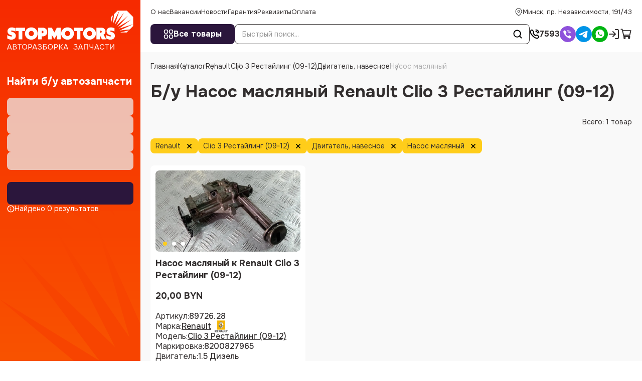

--- FILE ---
content_type: text/html; charset=utf-8
request_url: https://stopmotors.by/catalog/renault/clio_3_restailyng_(09_12)/dvygatel__navesnoe/nasos_maslyanyi
body_size: 84798
content:
<!DOCTYPE html><html lang="ru"><head><meta charSet="utf-8"/><meta name="viewport" content="width=device-width, initial-scale=1, maximum-scale=1, viewport-fit=cover"/><link rel="preload" as="image" imageSrcSet="/_next/image?url=https%3A%2F%2Fstopmotors.by%2Fupload%2Fiblock%2F412%2Ffndv3xw6vm1uc2zhobsquzxe5fxxnht2%2F89726.28_3.jpg&amp;w=500&amp;q=75 500w, /_next/image?url=https%3A%2F%2Fstopmotors.by%2Fupload%2Fiblock%2F412%2Ffndv3xw6vm1uc2zhobsquzxe5fxxnht2%2F89726.28_3.jpg&amp;w=640&amp;q=75 640w, /_next/image?url=https%3A%2F%2Fstopmotors.by%2Fupload%2Fiblock%2F412%2Ffndv3xw6vm1uc2zhobsquzxe5fxxnht2%2F89726.28_3.jpg&amp;w=750&amp;q=75 750w, /_next/image?url=https%3A%2F%2Fstopmotors.by%2Fupload%2Fiblock%2F412%2Ffndv3xw6vm1uc2zhobsquzxe5fxxnht2%2F89726.28_3.jpg&amp;w=828&amp;q=75 828w, /_next/image?url=https%3A%2F%2Fstopmotors.by%2Fupload%2Fiblock%2F412%2Ffndv3xw6vm1uc2zhobsquzxe5fxxnht2%2F89726.28_3.jpg&amp;w=1080&amp;q=75 1080w, /_next/image?url=https%3A%2F%2Fstopmotors.by%2Fupload%2Fiblock%2F412%2Ffndv3xw6vm1uc2zhobsquzxe5fxxnht2%2F89726.28_3.jpg&amp;w=1200&amp;q=75 1200w, /_next/image?url=https%3A%2F%2Fstopmotors.by%2Fupload%2Fiblock%2F412%2Ffndv3xw6vm1uc2zhobsquzxe5fxxnht2%2F89726.28_3.jpg&amp;w=1920&amp;q=75 1920w" imageSizes="100vw"/><style data-precedence="next" data-href="/_next/static/css/e2f7a810681257de.css /_next/static/css/f046a64f0bf3e7fb.css /_next/static/css/137c9369ad2feb11.css /_next/static/css/2d55d7a49c235750.css /_next/static/css/6e2177bcd3f248b3.css /_next/static/css/e773d35fd6c3aefe.css /_next/static/css/41d867d4bf554d28.css /_next/static/css/88e70592c3ae1e89.css /_next/static/css/17152080071642a0.css /_next/static/css/4d582cdef0163ccf.css /_next/static/css/465a39085c0b700e.css /_next/static/css/b0e89595ed45f1e0.css /_next/static/css/045e1e661bb13bb8.css">@font-face{font-family:Onest;font-style:normal;font-weight:100 900;font-display:swap;src:url(/_next/static/media/7bb4ad34d7ebf0d7-s.woff2) format("woff2");unicode-range:u+0460-052f,u+1c80-1c8a,u+20b4,u+2de0-2dff,u+a640-a69f,u+fe2e-fe2f}@font-face{font-family:Onest;font-style:normal;font-weight:100 900;font-display:swap;src:url(/_next/static/media/c1f853e4758089a8-s.woff2) format("woff2");unicode-range:u+0301,u+0400-045f,u+0490-0491,u+04b0-04b1,u+2116}@font-face{font-family:Onest;font-style:normal;font-weight:100 900;font-display:swap;src:url(/_next/static/media/4c4943bfceab8361-s.woff2) format("woff2");unicode-range:u+0100-02ba,u+02bd-02c5,u+02c7-02cc,u+02ce-02d7,u+02dd-02ff,u+0304,u+0308,u+0329,u+1d00-1dbf,u+1e00-1e9f,u+1ef2-1eff,u+2020,u+20a0-20ab,u+20ad-20c0,u+2113,u+2c60-2c7f,u+a720-a7ff}@font-face{font-family:Onest;font-style:normal;font-weight:100 900;font-display:swap;src:url(/_next/static/media/6e50af2f4c313e23-s.p.woff2) format("woff2");unicode-range:u+00??,u+0131,u+0152-0153,u+02bb-02bc,u+02c6,u+02da,u+02dc,u+0304,u+0308,u+0329,u+2000-206f,u+20ac,u+2122,u+2191,u+2193,u+2212,u+2215,u+feff,u+fffd}@font-face{font-family:Onest Fallback;src:local("Arial");ascent-override:92.20%;descent-override:28.99%;line-gap-override:0.00%;size-adjust:105.20%}.__className_d878d4{font-family:Onest,Onest Fallback;font-style:normal}.__variable_d878d4{--font-onest:"Onest","Onest Fallback"}a,abbr,acronym,address,applet,article,aside,audio,b,big,blockquote,body,canvas,caption,center,cite,code,dd,del,details,dfn,div,dl,dt,em,embed,fieldset,figcaption,figure,footer,form,h1,h2,h3,h4,h5,h6,header,hgroup,html,i,iframe,img,ins,kbd,label,legend,li,mark,menu,nav,object,ol,output,p,pre,q,ruby,s,samp,section,small,span,strike,strong,sub,summary,sup,table,tbody,td,tfoot,th,thead,time,tr,tt,u,ul,var,video{margin:0;padding:0;vertical-align:baseline;border:0;outline:0;-webkit-tap-highlight-color:rgba(0,0,0,0)!important}*{box-sizing:border-box}:after,:before{box-sizing:inherit}article,aside,details,figcaption,figure,footer,header,hgroup,menu,nav,section{display:block}blockquote,q{quotes:none}blockquote:after,blockquote:before,q:after,q:before{content:"";content:none}ins{text-decoration:none;color:#000;background-color:#ff9}hr{position:relative;height:1px;margin:20px 0;border:0}hr,mark{background:#ccc}mark{padding:0 5px;color:#000;font-weight:400;font-style:italic}del,s{text-decoration:line-through}abbr[title],dfn[title]{cursor:help;border-bottom:1px dotted}html{-webkit-text-size-adjust:100%;-ms-text-size-adjust:100%}a img,fieldset,iframe,img{border:none}input[type=email],input[type=file],input[type=number],input[type=search],input[type=tel],input[type=text],textarea{-webkit-appearance:none;-moz-appearance:none;appearance:none}button,input[type=submit]{cursor:pointer;background-color:rgba(0,0,0,0)}button::-moz-focus-inner,input[type=submit]::-moz-focus-inner{padding:0;border:0}textarea{overflow:auto;padding:0;resize:none;border:none}input[type=number]::-webkit-inner-spin-button,input[type=number]::-webkit-outer-spin-button{-webkit-appearance:none}input[type=number]{-moz-appearance:textfield}button,input{margin:0;padding:0;border:none;border-radius:0}a,a:focus,button,div,h1,h2,h3,h4,h5,h6,input,select,span,textarea{outline:none}li,ol,ul{list-style-type:none}table{width:100%;border-spacing:0;border-collapse:collapse}button{border-radius:0;outline:none!important;background:none;-webkit-appearance:none}@media(prefers-reduced-motion:reduce){*{transition:none!important}}:root{--cl-black:#322E2E;--cl-blue:#2B163C;--cl-blue-hover:#3F2157;--cl-blue-active:#2B163C;--cl-orange:#F95301;--cl-orange-d:#E34D03;--cl-disable:#fb874d;--cl-red:#F62A00;--cl-green:#3da14a;--cl-red-l:#FB8E8E;--cl-yellow:#FFCD1A;--cl-white:#FFFFFF;--cl-gray-l:#F9F9F9;--cl-gray-hover:#EDEDED;--cl-gray-line:#E3E3E3;--cl-gray-text:#969696;--theme-base-hover:var(--cl-orange-d);--theme-base-active:var(--cl-red);--theme-base-disable:var(--cl-disable);--theme-base-color:var(--cl-orange);--theme-secondary-color:var(--cl-blue);--theme-secondary-hover:var(--cl-blue-hover);--theme-secondary-active:var(--cl-blue-active)}html{--step:8px;box-sizing:border-box;-ms-overflow-style:scrollbar;font-size:10px}@media(max-width:1639px){html{--step:6px}}@media(max-width:1023px){html{--step:4px}}body{overflow-y:scroll;font-size:16px;line-height:1.25;font-family:var(--font-onest),serif;color:var(--cl-black)}body.ReactModal__Body--open{overflow:hidden;padding-right:var(--scrollWidth)}body.ReactModal__Body--open .to-top-offset{transform:translateX(calc(-1 * var(--scrollWidth)))}body.overflow,body[style*=overflow]{overflow:hidden;padding-bottom:env(--safe-area-inset-bottom);position:fixed;width:100vw}body.overflow .wrapper,body[style*=overflow] .wrapper{padding-right:var(--scrollWidth)}body.overflow .to-top-offset,body[style*=overflow] .to-top-offset{transform:translateX(calc(var(--scrollWidth) * -1))}@media(max-width:1099px){body{font-size:14px}}main{flex-grow:1;position:relative}a{color:var(--theme-text-color);transition:all .3s ease;text-decoration:none}@media(max-width:1023px){a{text-underline-offset:1px}}a svg{transition:all .3s ease}@media(hover:hover){a:hover{cursor:pointer;color:var(--theme-base-color)}a:hover svg{fill:var(--theme-base-color)}}.form{display:flex;flex-direction:column;gap:20px}.sitemap ul{margin-left:2rem}.sitemap ul a{color:var(--theme-base-color)}@media(hover:hover){.sitemap ul a:hover{cursor:pointer;color:var(--theme-text-color)}}p{margin-bottom:24px}@media(max-width:1023px){p{margin-bottom:16px}}.link-full{display:block;position:absolute;inset:0}.link-full:before{content:"";position:absolute;top:0;left:0;right:0;bottom:0;overflow:hidden;z-index:1}.wrapper{display:flex;flex-direction:column;min-width:360px;min-height:100vh}.wrapper>.container{flex-grow:1}.container{width:100%;max-width:1640px;margin:0 auto;display:flex;flex-direction:column}.layout-wrapper{display:flex;height:100%;flex-grow:1}@media(max-width:1099px){.layout-wrapper{display:block;display:flex;flex-direction:column}}@media(min-width:1100px){.layout-wrapper .layout-side-filter{flex:0 1 32rem;background:linear-gradient(to bottom,var(--cl-red),#F95301);position:-webkit-sticky;position:sticky;top:0;height:100vh;flex-shrink:0;padding:10px 14px 32px;display:flex;flex-direction:column}}@media(min-width:1100px)and (max-width:1289px){.layout-wrapper .layout-side-filter{flex:0 0 28rem}}@media(min-width:1100px){.layout-wrapper .layout-side-filter:before{content:"";position:absolute;right:0;bottom:0;left:0;height:300px;background-image:url("data:image/svg+xml,%3Csvg width='320' height='299' viewBox='0 0 320 299' fill='none' xmlns='http://www.w3.org/2000/svg'%3E%3Cpath d='M168.242 299L0 159.25L226.909 299L43.6364 56.3333L262.303 267.583L128 2.70833L295.273 245.917L224 0L320 215.042V299H226.909H168.242Z' fill='%23F74400'/%3E%3C/svg%3E%0A");background-size:contain;background-position:100% 100%;pointer-events:none}}@media(max-width:1099px){.layout-wrapper .layout-side-filter{display:contents}.layout-wrapper .layout-side-filter .select-header{border-color:var(--cl-gray-line)}.layout-wrapper .layout-side-filter .select-body{border:1px solid var(--cl-gray-line)}}.layout-wrapper .layout-main{min-width:0;flex:1 1 auto;display:flex;flex-direction:column;padding:0 40px}@media(max-width:1639px){.layout-wrapper .layout-main{padding:0 20px}}@media(max-width:1099px){.layout-wrapper .layout-main{padding:0 14px}}@media(max-width:1023px){.layout-wrapper .layout-main{padding-top:195px}}.main{padding-bottom:calc(var(--step)*12)}.header{display:contents}.header-wrap{position:-webkit-sticky;position:sticky;top:0;background-color:#fff;z-index:10;margin-right:-40px;margin-left:-40px;padding-left:40px;padding-right:40px}@media(max-width:1639px){.header-wrap{margin-right:-20px;margin-left:-20px;padding-left:20px;padding-right:20px}}@media(max-width:1099px){.header-wrap{margin-right:-14px;margin-left:-14px;padding-left:14px;padding-right:14px}}@media(max-width:1099px)and (orientation:landscape){.header-wrap{position:relative}}@media(max-width:1023px){.header-wrap{position:fixed;margin-right:0;margin-left:0;left:0;right:0}#header-bottom.active .header-catalog{width:40px}#header-bottom.active .header-catalog span{display:none}#header-bottom.active .header-search{width:calc(100% - 60px)}}.header-catalog a{gap:1rem}@media(max-width:1023px){.header-catalog a{gap:6px}}@media(max-width:575px){.catalog-page.catalog--sm .catalog-section{grid-template-columns:1fr 1fr}.catalog-page.catalog--sm .card-btn{font-size:12px}}.relative{position:relative}.section-margin{margin-top:calc(var(--step)*9)}@media(max-width:1289px){.d-none-md{display:none!important}}.d-show-md{display:none!important}@media(max-width:1289px){.d-show-md{display:block!important}}@media(max-width:1099px){.d-none-sm{display:none!important}}.d-show-sm{display:none!important}@media(max-width:1099px){.d-show-sm{display:block!important}}@media(max-width:1023px){.d-none-xs{display:none!important}}.d-show-xs{display:none!important}@media(max-width:1023px){.d-show-xs{display:block!important}}.hidden{display:none}button.preloader{pointer-events:none}.preloader{position:relative}.preloader.preloader-list:before{top:10%}@media(max-width:1023px){.preloader.preloader-list:before{top:150px}}.preloader.preloader-list:after{position:absolute;top:0;content:"";left:0;right:0;bottom:0;background-color:rgba(0,0,0,0);opacity:1;z-index:80}.preloader>*{filter:blur(5px);pointer-events:none}.preloader:before{width:4rem;height:4rem;content:"";position:absolute;top:calc(50% - 2rem);left:calc(50% - 2rem);transform:translate(-50%,-50%);z-index:10;animation-name:rotate;animation-duration:.6s;animation-timing-function:linear;animation-iteration-count:infinite;border:2px solid #eee;border-top:2px solid var(--theme-base-color);border-radius:100%}@media(max-width:1099px){.preloader:before{width:30px;height:30px;top:calc(50% - 15px);left:calc(50% - 15px);border-width:3px}}.preloader--sm:before{width:30px;height:30px;top:calc(50% - 15px);left:calc(50% - 15px)}@media(max-width:1099px){.preloader--sm:before{width:20px;height:20px;top:calc(50% - 10px);left:calc(50% - 10px);border-width:2px}}@keyframes rotate{0%{transform:rotate(0deg)}to{transform:rotate(1turn)}}.pseudo{text-decoration:underline;text-underline-offset:3px}@media(max-width:1023px){.pseudo{text-underline-offset:1px}}.flex-center{display:flex;align-items:center;justify-content:center}.gap-1{gap:8px}.gap-2{gap:16px}.gap-3{gap:calc(var(--step)*3)}.gap-4{gap:32px}.react-international-phone-input-container .react-international-phone-country-selector-dropdown{overflow-y:auto}.skeleton{background-color:var(--cl-gray-hover);animation:skeleton 1.5s cubic-bezier(.4,0,.6,1) infinite}.skeleton>*{opacity:0}@keyframes skeleton{0%{opacity:.3}50%{opacity:.8}to{opacity:.3}}.subscribe{overflow:visible!important}.subscribe .select-header{border-color:var(--cl-gray-line)}.style_container___D5aL{max-width:900px;margin:auto}.style_wrapper__frD5_{display:flex;align-items:center;gap:1.2rem 2.5rem;justify-content:center;margin-bottom:3rem}@media(max-width:1023px){.style_wrapper__frD5_{justify-content:flex-start;margin-bottom:20px}}.style_item__AYLSQ{display:flex;align-items:center;gap:.8rem;color:#8e9296;fill:#8e9296;font-size:1.35rem}.style_item__AYLSQ svg{width:1.8rem;height:1.8rem}@media(max-width:1023px){.style_name__qlI4R{display:none}}.style_grid__KR9gp{display:grid;grid-template-columns:1fr 1fr 1fr;grid-gap:32px 24px;gap:32px 24px}@media(max-width:1023px){.style_grid__KR9gp{grid-template-columns:1fr 1fr}}@media(max-width:575px){.style_grid__KR9gp{grid-template-columns:1fr;gap:24px}}.style_article-image__DVa93{position:relative;margin-bottom:6rem;display:flex;justify-content:center}@media(max-width:1099px){.style_article-image__DVa93{margin-bottom:40px}}.style_article-image__DVa93 img{overflow:hidden;border-radius:8px;max-width:100%;max-height:100%;display:block;height:auto;box-shadow:0 6px 16px 2px rgba(199,211,219,.6)}div.style_modal__oem3B{max-width:58rem}div.style_modal__oem3B>div{background-color:var(--theme-base-color);color:#fff}.style_inner___I3vf{overflow:hidden;position:relative}.style_bg__nZSMd{position:absolute;top:0;right:0;width:30rem;height:30rem;overflow:hidden}.style_bg__nZSMd img{transform:translateY(-20%)}.style_row__FBsbf{display:flex;align-items:center;gap:1rem 3rem}button.style_deny__prB84{border-color:#fff;color:#fff}.style_form__tptKd{background-color:#fff;padding:3rem;border-radius:8px;color:var(--theme-text-color)}.style_container__Uc2_g{position:relative;flex:1 1;display:flex;flex-direction:column;overflow:hidden}.style_bg__zITgo{display:none;position:fixed;left:0;top:0;width:100vw;height:100vh;z-index:1;background-color:rgba(0,0,0,.4);opacity:0;visibility:hidden;pointer-events:none}.style_inner__fIQIt{position:relative;z-index:2;flex-grow:1;display:flex;flex-direction:column}.style_title__ms2ET{color:#fff;font-weight:700;font-size:20px;margin-bottom:20px}@media(max-width:1023px){.style_title__ms2ET{font-size:16px;margin-bottom:12px}}.style_header__VhR5d{display:none;gap:10px;justify-content:space-between;align-items:center;margin:0 -14px 24px;padding:10px 14px;color:#fff;background-color:var(--theme-base-color);font-size:14px;font-weight:700;position:-webkit-sticky;position:sticky;top:0;z-index:13}.style_header__VhR5d svg{width:22px;height:22px;fill:#fff}.style_body__eJjss{flex-grow:1;display:flex;flex-direction:column;overflow:auto;scrollbar-gutter:stable;scrollbar-width:none}.style_filters__WnB5t{display:flex;flex-direction:column;gap:15px}@media(max-width:1023px){.style_filters__WnB5t{gap:12px}}.style_footer__RRWjG{margin-top:24px;display:flex;flex-wrap:wrap;gap:10px}.style_footer__RRWjG button{width:calc((100% - 10px)/2);flex-grow:1}.style_total__VEaeB{width:100%;display:flex;color:#fff;fill:#fff;align-items:center;gap:4px;font-size:14px}.style_total__VEaeB svg{width:15px;height:15px}.style_more__g_an_{display:flex;margin-top:5px;font-size:14px;color:#fff}.style_more__g_an_ span{cursor:pointer;display:inline-flex;-webkit-text-decoration:underline dashed 1px;text-decoration:underline dashed 1px;text-underline-offset:3px}.style_add__gtAEQ{display:grid;grid-template-columns:1fr 1fr;grid-gap:10px;gap:10px}.style_add__gtAEQ>div:nth-child(3){grid-column:span 2}@media(min-width:1100px){.style_index__VH_0D{display:none}}@media(max-width:1099px){.style_index__VH_0D{margin-top:24px;display:block;margin-bottom:48px;overflow:visible}.style_index__VH_0D .style_title__ms2ET{color:var(--cl-black)}.style_index__VH_0D .style_body__eJjss{padding:20px 14px;background:linear-gradient(to bottom,var(--cl-red),#F95301);border-radius:8px;overflow:visible;display:block}.style_index__VH_0D .style_body__eJjss:before{content:"";position:absolute;right:0;bottom:0;left:0;border-radius:8px;height:200px;background-image:url("data:image/svg+xml,%3Csvg width='320' height='299' viewBox='0 0 320 299' fill='none' xmlns='http://www.w3.org/2000/svg'%3E%3Cpath d='M168.242 299L0 159.25L226.909 299L43.6364 56.3333L262.303 267.583L128 2.70833L295.273 245.917L224 0L320 215.042V299H226.909H168.242Z' fill='%23F74400'/%3E%3C/svg%3E%0A");background-size:contain;background-position:100% 100%;pointer-events:none;background-repeat:no-repeat}.style_index__VH_0D .style_footer__RRWjG{position:relative}}@media(max-width:575px){.style_index__VH_0D{margin-bottom:24px;margin-top:16px}}@media(max-width:1099px){.style_fixed__Y2Q5W{position:fixed;z-index:100;top:0;width:100vw;left:0;height:100vh;transition:all .3s ease;max-width:375px;overflow:visible;flex-direction:column;pointer-events:none}.style_fixed__Y2Q5W .style_header__VhR5d{display:flex}.style_fixed__Y2Q5W .style_title__ms2ET{display:none}.style_fixed__Y2Q5W .style_more__g_an_{color:var(--cl-black)}.style_fixed__Y2Q5W .style_total__VEaeB{color:var(--cl-black);fill:var(--cl-black)}.style_fixed__Y2Q5W .style_inner__fIQIt{background-color:#fff;padding:0 14px 24px;flex-grow:1;overflow:auto;transform:translateX(-100%);transition:all .3s ease;pointer-events:auto}.style_fixed__Y2Q5W .style_bg__zITgo{display:block}.style_fixed__Y2Q5W .style_body__eJjss{overflow:visible}}.style_opened__Sf3dR .style_inner__fIQIt{transform:translateX(0)}@media(max-width:1099px){.style_opened__Sf3dR .style_bg__zITgo{opacity:1;visibility:visible;pointer-events:auto}}@media(min-width:1100px){.style_mob__3SJtC{display:none}}.style_block__1fE9F{padding-bottom:20px;margin-bottom:20px;border-bottom:1px solid var(--cl-gray-line)}.style_block_title__kUJgv{font-weight:700;margin-bottom:12px;font-size:14px}.style_grid___tfeV{display:grid;grid-template-columns:repeat(4,1fr);margin-top:24px;grid-gap:24px;gap:24px}@media(max-width:1639px){.style_grid___tfeV{grid-template-columns:repeat(3,1fr);gap:20px}}@media(max-width:1289px){.style_grid___tfeV{gap:16px}}@media(max-width:1099px){.style_grid___tfeV{gap:12px 8px;margin-top:16px}}@media(max-width:767px){.style_grid___tfeV{grid-template-columns:1fr 1fr}}@media(max-width:575px){.style_grid___tfeV{grid-template-columns:1fr}}.style_title__Xhk9V{font-weight:600;font-size:2.4rem;margin-bottom:2rem}.style_grid__IRjml{display:grid;grid-template-columns:1fr 1fr;grid-gap:4rem;gap:4rem}@media(max-width:575px){.style_grid__IRjml{grid-template-columns:1fr}}.style_modal__scrSq{overflow:visible}.style_errors__H6iIF{display:flex;flex-direction:column;font-size:12px;padding:4px 8px;border-radius:6px;gap:10px;background-color:rgba(249,17,56,.0509803922);border-color:#f91138;color:#f91138;margin-top:1rem}.style_success__5k4IA{border:1.5px solid #3da14a}.style_code__27GYV,.style_success__5k4IA{background-color:rgba(61,161,74,.0509803922)}.style_code__27GYV{padding:3px 6px;border-radius:4px;border:1px solid #3da14a;margin-left:6px;font-weight:600;position:relative}.style_copy__Kmwz8{background-color:#fff;border-radius:4px;border:1px solid var(--cl-gray-line);position:absolute;top:0;right:0;transform:translate(70%,-50%);width:2.4rem;height:2.4rem;background-repeat:no-repeat;background-size:contain;background-position:50%;background-image:url("data:image/svg+xml,%3Csvg width='24' height='24' viewBox='0 0 24 24' fill='none' xmlns='http://www.w3.org/2000/svg'%3E%3Cpath d='M9.5 10V8C9.5 7.17157 10.1716 6.5 11 6.5H16C16.8284 6.5 17.5 7.17157 17.5 8V13C17.5 13.8284 16.8284 14.5 16 14.5H14.5' stroke='%23A5A5A5' stroke-width='1.2'/%3E%3Cpath d='M13 9.5H8C7.17157 9.5 6.5 10.1716 6.5 11V16C6.5 16.8284 7.17157 17.5 8 17.5H13C13.8284 17.5 14.5 16.8284 14.5 16V11C14.5 10.1716 13.8284 9.5 13 9.5Z' stroke='%23A5A5A5' stroke-width='1.2'/%3E%3C/svg%3E%0A");transition:all .3s ease;z-index:2}@media(hover:hover){.style_copy__Kmwz8:hover{cursor:pointer;border-color:var(--cl-gray-text)}}.style_copy__Kmwz8.style_active__FJkVL{pointer-events:none;background-size:1.6rem;background-image:url("data:image/svg+xml,%3Csvg width='18' height='18' viewBox='0 0 18 18' fill='none' xmlns='http://www.w3.org/2000/svg'%3E%3Cg clip-path='url(%23clip0_980_36692)'%3E%3Cpath d='M18 0H0V18H18V0Z' fill='white' fill-opacity='0.01'/%3E%3Cpath d='M9 16.5C11.071 16.5 12.946 15.6605 14.3033 14.3033C15.6605 12.946 16.5 11.071 16.5 9C16.5 6.92895 15.6605 5.05395 14.3033 3.6967C12.946 2.33947 11.071 1.5 9 1.5C6.92895 1.5 5.05395 2.33947 3.6967 3.6967C2.33947 5.05395 1.5 6.92895 1.5 9C1.5 11.071 2.33947 12.946 3.6967 14.3033C5.05395 15.6605 6.92895 16.5 9 16.5Z' stroke='%233da14a' stroke-width='1.4' stroke-linejoin='round'/%3E%3Cpath d='M6 9L8.25 11.25L12.75 6.75' stroke='%233da14a' stroke-width='1.4' stroke-linecap='round' stroke-linejoin='round'/%3E%3C/g%3E%3Cdefs%3E%3CclipPath id='clip0_980_36692'%3E%3Crect width='18' height='18' fill='white'/%3E%3C/clipPath%3E%3C/defs%3E%3C/svg%3E%0A")}.style_row__eNnxf{margin-top:2rem;margin-bottom:2rem;display:flex;gap:2.7rem;font-size:14px}@media(max-width:1289px){.style_row__eNnxf{overflow:auto;scrollbar-width:none}}@media(max-width:1099px){.style_row__eNnxf{margin:16px 0}}.style_link__QdPZE{text-decoration:none;text-underline-offset:3px;display:inline-flex;position:relative}@media(max-width:1289px){.style_link__QdPZE{white-space:nowrap}}@media(hover:hover){.style_link__QdPZE:hover{cursor:pointer;text-decoration:underline;color:var(--theme-base-color)}}.style_link__QdPZE:active{color:var(--theme-base-hover)}.style_link__QdPZE:after{position:absolute;left:calc(100% + .7rem);content:"";top:50%;transform:translateY(-50%);width:1.6rem;height:1.6rem;background-position:50%;background-repeat:no-repeat;background-image:url("data:image/svg+xml,%3Csvg width='7' height='18' viewBox='0 0 7 18' fill='none' xmlns='http://www.w3.org/2000/svg'%3E%3Cpath d='M0.546 16.352L4.872 2.786H6.132L1.806 16.352H0.546Z' fill='%23969696'/%3E%3C/svg%3E%0A")}.style_disable__oaE_E{color:#aeaeaf;display:inline-flex;white-space:nowrap}@media(max-width:1023px){.style_disable__oaE_E{display:none}}.style_wrapper__6MsSG{display:flex;align-items:center;flex-wrap:wrap}.style_tag__zPP0X{padding:0 10px;height:30px;border-radius:8px;font-size:14px;line-height:1;white-space:nowrap;text-decoration:none;background-color:var(--cl-yellow);transition:all .3s ease}@media(hover:hover){.style_tag__zPP0X:hover{cursor:pointer;background-color:color(srgb .9 .723529 .0882353);color:var(--cl-black);text-decoration:line-through}.style_tag__zPP0X:hover .style_clear__ncPMN svg{fill:var(--cl-black);transform:rotate(180deg)}}@media(max-width:1023px){.style_tag__zPP0X{height:28px;border-radius:4px}}.style_clear__ncPMN{display:flex;align-items:center;justify-content:center;transition:all .3s ease;margin-left:10px}.style_clear__ncPMN,.style_clear__ncPMN svg{width:15px;height:15px}.style_label__zq_TZ{padding-right:3px}a.style_reset__17XRA{height:28px;display:none}@media(max-width:1099px){a.style_reset__17XRA{order:-1;display:flex;flex:0 0 auto}}.style_logout__M1ae7{color:var(--cl-gray-text);transition:all .3s ease}@media(hover:hover){.style_logout__M1ae7:hover{cursor:pointer;color:var(--theme-base-color)}}.style_manager__IacXK{display:flex;gap:24px;align-items:center}@media(max-width:1023px){.style_manager__IacXK{gap:12px;align-items:flex-start}}.style_manager_img__YYHju{position:relative;border-radius:50%;width:100px;height:100px;flex-shrink:0}@media(max-width:1023px){.style_manager_img__YYHju{width:64px;height:64px}}.style_manager_img__YYHju img{object-fit:cover}.style_manager_info__fbabd{display:flex;flex-direction:column;gap:5px}@media(max-width:1023px){.style_manager_info__fbabd{gap:2px}}.style_manager_desc__atRZp{font-size:18px}@media(max-width:1023px){.style_manager_desc__atRZp{font-size:14px}}.style_manager_name__hkc_Q{font-weight:600;font-size:24px}@media(max-width:1023px){.style_manager_name__hkc_Q{font-size:16px}}.style_manager_contacts__5bg_I{display:flex;gap:8px 20px}@media(max-width:1023px){.style_manager_contacts__5bg_I{flex-wrap:wrap}}.style_manager_link__K28s2{display:inline-flex;align-items:center;gap:4px;font-size:14px;-webkit-text-decoration:underline dashed var(--cl-gray-text);text-decoration:underline dashed var(--cl-gray-text);text-underline-offset:3px}@media(hover:hover){.style_manager_link__K28s2:hover{cursor:pointer;-webkit-text-decoration-color:var(--theme-base-color);text-decoration-color:var(--theme-base-color)}}.style_manager_link__K28s2 svg{width:20px;height:20px}@media(max-width:1023px){.style_manager_link__K28s2 svg{width:14px;height:14px}}.style_pass__nJszU{max-width:400px;display:flex;flex-direction:column;gap:16px}.style_pass__nJszU form{display:flex;flex-direction:column;gap:20px}.style_card__8QaN3{border-bottom:1px solid var(--cl-gray-line);padding-bottom:20px}.style_card__8QaN3:not(:last-child){margin-bottom:20px}.style_card_toggler__W9T6P{position:absolute;left:0;top:-2px;width:24px;height:24px;transform:rotate(-90deg)}@media(max-width:575px){.style_card_toggler__W9T6P{width:16px;height:16px;top:2px}}.style_card_toggler__W9T6P.style_active__YHlHl{transform:rotate(90deg)}.style_card_header__X2tTb{display:flex;justify-content:space-between}@media(max-width:575px){.style_card_header__X2tTb{align-items:flex-start}}.style_card_info__8igyt{display:flex;flex-direction:column;gap:5px;align-items:flex-start}.style_card__8QaN3 .style_title__ncLTx{display:flex;gap:2.4rem}@media(max-width:1023px){.style_card__8QaN3 .style_title__ncLTx{flex-direction:column;gap:8px;align-items:flex-start}}.style_card_title__ASth4{display:inline-flex;font-size:18px;font-weight:600;position:relative;padding-left:30px;transition:all .3s ease}@media(max-width:575px){.style_card_title__ASth4{padding-left:24px;font-size:16px}}@media(hover:hover){.style_card_title__ASth4:hover{cursor:pointer;color:var(--theme-base-color);fill:var(--theme-base-color)}}.style_card_price__I6q9Q{display:flex;flex-direction:column;align-items:flex-end;gap:1rem}@media(max-width:575px){.style_card_price__I6q9Q{white-space:nowrap;margin-left:8px;gap:4px}}.style_card_status__dijGW span{font-weight:600}.style_card_list__malWC{display:flex;gap:40px;justify-content:space-between;margin-top:24px}@media(max-width:1023px){.style_card_list__malWC{flex-direction:column;margin-top:16px;gap:24px}}.style_card_items__GwkMq{display:flex;flex-direction:column;gap:10px}.style_card_items__GwkMq:empty{display:none}.style_card_props__wCzjf{flex-grow:1;max-width:40%;display:flex;flex-direction:column;gap:10px}@media(max-width:1099px){.style_card_props__wCzjf{max-width:45%}}@media(max-width:1023px){.style_card_props__wCzjf{max-width:none;gap:4px}}.style_card_prop__PI1SQ{display:flex;align-items:baseline;justify-content:space-between;gap:10px;font-size:14px}@media(max-width:1023px){.style_card_prop__PI1SQ{font-size:12px}}.style_card_prop__PI1SQ .style_prop__Rq_si{white-space:nowrap}.style_card_prop__PI1SQ span{flex-grow:1;border-bottom:1px dashed var(--cl-gray-line)}.style_card_remove__PXy2i{display:inline-flex;align-items:center;gap:.5rem;color:var(--cl-red);fill:var(--cl-red);font-size:1.4rem;transition:all .3s ease}@media(max-width:575px){.style_card_remove__PXy2i{font-size:12px;align-items:flex-start;white-space:nowrap;margin-top:3px;gap:0}}@media(hover:hover){.style_card_remove__PXy2i:hover{cursor:pointer;color:var(--cl-red-l);fill:var(--cl-red-l)}.style_card_remove__PXy2i:hover svg{transform:rotate(180deg)}}.style_card_remove__PXy2i svg{width:1.6rem;height:1.6rem;transition:all .3s ease}@media(max-width:575px){.style_card_remove__PXy2i svg{width:14px;height:14px}}.style_card__8QaN3.style_subscr__ZKgrK .style_card_props__wCzjf{max-width:500px}@media(min-width:1024px){.style_card__8QaN3.style_parts__ZNKKo .style_card_props__wCzjf{column-count:2;max-width:none;display:block;column-gap:6rem}}.style_item__N8fBL{display:flex;gap:16px}.style_item_img__7oNMf{width:100px;height:74px;position:relative;flex-shrink:0}@media(max-width:1023px){.style_item_img__7oNMf{width:82px;height:60px}}.style_item_img__7oNMf img{object-fit:cover}.style_item_info__AwW_y{display:flex;flex-direction:column;gap:6px}@media(max-width:1023px){.style_item_info__AwW_y{gap:2px}}.style_item_name__XJpYB{font-weight:600}.style_item_code__YNHPC{font-size:14px;color:var(--cl-gray-text)}@media(max-width:1023px){.style_item_code__YNHPC{font-size:12px}}.style_balance__lUSSY{margin-top:2.4rem;display:flex;gap:1.6rem;align-items:baseline}.style_balance__lUSSY .style_value__86mob{font-weight:600}.style_tabs__FZ_As{margin-top:calc(var(--step)*5)}.style_order__f6vdt{font-size:1.2rem;padding:.4rem .8rem;border-radius:.8rem;background-color:#ffeee6;align-self:flex-start}@media(max-width:1023px){.style_order__f6vdt{font-size:12px;border-radius:4px;padding:4px 12px}}@media(max-width:575px){.style_order__f6vdt{text-align:center;align-self:normal}}.style_info__AJEAM{margin-bottom:3rem;background-color:var(--cl-gray-hover);border-radius:.8rem;padding:2.4rem 4rem;display:flex;align-items:center;gap:3.2rem;font-size:1.8rem;justify-content:space-between}@media(max-width:575px){.style_info__AJEAM{flex-direction:column;padding:24px 16px;font-size:14px;gap:16px}}.style_info__AJEAM p{margin-bottom:0}.style_info__AJEAM button{flex-shrink:0}@media(max-width:575px){.style_info__AJEAM button{width:100%}}.style_title__L1oVh{font-weight:600;font-size:2.4rem;margin-bottom:2rem}.style_grid__Wv1yQ{display:grid;grid-template-columns:1fr 1fr;grid-gap:4rem;gap:4rem}@media(max-width:575px){.style_grid__Wv1yQ{grid-template-columns:1fr;gap:16px}}.style_modal__ryQEN{overflow:visible}.style_col__UIrl7{display:flex;flex-direction:column;gap:1.6rem}@media(max-width:575px){.style_col__UIrl7{gap:16px}}.style_relative__p33kN{position:relative}.style_footer__WiOHE{margin-top:2.4rem}.style_label__x2lF9{font-weight:700;margin-bottom:8px;font-size:14px}.style_label__x2lF9 span{color:var(--cl-red)}.style_error__QVP36{position:absolute;top:calc(100% + 5px);color:#ed1c24;font-size:1rem}.style_error__QVP36+label.style_checkbox-label__QSCR4:before{border-color:red}.style_form__wbBB7{padding:40px 24px;background-color:var(--cl-gray-l);border-radius:8px}@media(max-width:1023px){.style_form__wbBB7{padding:20px 14px}}.style_form_title__HRggy{font-weight:600;font-size:24px;margin-bottom:24px}@media(max-width:1023px){.style_form_title__HRggy{font-size:18px;bottom:20px;font-weight:700}}.style_wrapper__ljJv8{margin-bottom:40px;max-width:100%}.style_card__jg48c{background-color:var(--cl-gray-hover);border-radius:8px;display:grid;grid-gap:1.5rem 3rem;gap:1.5rem 3rem;grid-template-areas:"header header" "caption button";grid-template-columns:1fr auto;grid-template-rows:auto 1fr;height:100%;overflow:hidden;padding:24px}@media(max-width:1023px){.style_card__jg48c{grid-template-columns:1fr;grid-template-rows:auto;padding:16px;grid-template-areas:"header" "caption" "button"}}.style_header__JA0e4{align-items:flex-start;display:flex;gap:2rem;grid-area:header;justify-content:space-between;margin-bottom:auto}.style_location__VfAxc{display:flex;align-items:center;justify-content:center;gap:.8rem}.style_location__VfAxc svg{fill:var(--cl-black);width:20px;height:20px}.style_caption__Edmji{-webkit-line-clamp:2;-webkit-box-orient:vertical;align-self:start;color:#8e9296;display:-webkit-box;font-size:1.35rem;grid-area:caption;line-height:1.4;overflow:hidden;text-overflow:ellipsis;white-space:normal}@media(max-width:1099px){.style_caption__Edmji{font-size:12.75px}}.style_title__6RtyR{font-size:1.65rem;font-weight:550;text-decoration:none}@media(max-width:1099px){.style_title__6RtyR{font-size:15px}}@media(hover:hover){.style_title__6RtyR:hover{cursor:pointer;color:var(--theme-base-color)}}.style_wrapper__yP0YU{margin-right:10px}.style_trigger__zxgv_{width:100%;position:relative;border-radius:8px;overflow:hidden;padding-bottom:64%;border:2px solid rgba(0,0,0,0);transition:all .3s ease}@media(hover:hover){.style_trigger__zxgv_:hover{cursor:pointer;border-color:var(--theme-base-color)}}.style_trigger__zxgv_:before{content:"";position:absolute;inset:0;background-image:url("data:image/svg+xml,%3Csvg width='72' height='72' viewBox='0 0 72 72' fill='none' xmlns='http://www.w3.org/2000/svg'%3E%3Cg clip-path='url(%23clip0_2038_2)'%3E%3Cpath d='M58.7252 31.6088C57.9286 31.3808 57.0983 31.842 56.8706 32.6385C56.6428 33.435 57.1039 34.2654 57.9002 34.4931C64.7468 36.4512 68.9999 39.2913 68.9999 41.9051C68.9999 43.8179 66.6734 45.9174 62.6171 47.6654C58.1543 49.5884 51.8234 50.9954 44.7835 51.6291L38.639 51.5459C38.632 51.5459 38.6251 51.5457 38.6182 51.5457C37.7992 51.5457 37.1299 52.2041 37.1188 53.0255C37.1075 53.8538 37.7701 54.5345 38.5982 54.5456L44.8201 54.6299C44.827 54.6299 44.8337 54.63 44.8405 54.63C44.885 54.63 44.9294 54.6281 44.9737 54.6242C52.3531 53.9663 59.0405 52.4733 63.8044 50.4206C70.5781 47.5014 71.9999 44.1786 71.9999 41.9051C71.9999 37.7136 67.2854 34.0569 58.7252 31.6088Z' fill='black'/%3E%3Cpath d='M14.5317 29.9C13.7034 29.9 13.0317 30.5715 13.0317 31.4C13.0317 32.2284 13.7034 32.9 14.5317 32.9H20.6999V39.0999H14.5317C13.7034 39.0999 13.0317 39.7715 13.0317 40.5999C13.0317 41.4284 13.7034 42.0999 14.5317 42.0999H22.1999C23.0283 42.0999 23.6999 41.4284 23.6999 40.5999V22.2C23.6999 21.3716 23.0283 20.7 22.1999 20.7H14.5317C13.7034 20.7 13.0317 21.3716 13.0317 22.2C13.0317 23.0285 13.7034 23.7 14.5317 23.7H20.6999V29.9H14.5317Z' fill='black'/%3E%3Cpath d='M28.332 42.1001H37.5321C38.3604 42.1001 39.0321 41.4285 39.0321 40.6001V31.4001C39.0321 30.5717 38.3606 29.9001 37.5321 29.9001H29.832V23.7H36.0002C36.8286 23.7 37.5002 23.0285 37.5002 22.2C37.5002 21.3716 36.8286 20.7 36.0002 20.7H28.332C27.5036 20.7 26.832 21.3716 26.832 22.2V40.6001C26.832 41.4285 27.5036 42.1001 28.332 42.1001ZM29.832 32.9H36.0321V39.0999H29.832V32.9Z' fill='black'/%3E%3Cpath d='M43.668 42.1001H52.8681C53.6964 42.1001 54.3681 41.4285 54.3681 40.6001V22.2C54.3681 21.3716 53.6964 20.7 52.8681 20.7H43.668C42.8397 20.7 42.168 21.3716 42.168 22.2V40.6001C42.168 41.4285 42.8397 42.1001 43.668 42.1001ZM45.168 23.7H51.3681V39.1001H45.168V23.7Z' fill='black'/%3E%3Cpath d='M27.4286 45.8306C26.8935 45.1982 25.947 45.1191 25.3146 45.6542C24.6821 46.1892 24.6032 47.1356 25.1381 47.7681L28.493 51.7341C21.4136 51.1943 15.0018 49.8968 10.2875 48.0366C5.6562 46.209 3 43.9743 3 41.9051C3 39.5024 6.5604 36.9131 12.5239 34.9787C13.312 34.7231 13.7436 33.8771 13.488 33.089C13.2326 32.301 12.3863 31.8695 11.5985 32.1249C8.1291 33.2502 5.37795 34.589 3.4212 36.1038C1.1511 37.8618 0 39.8135 0 41.9051C0 45.3707 3.1767 48.4557 9.1863 50.8271C14.0709 52.7544 20.6204 54.1074 27.8202 54.6908L24.8286 58.0064C24.2736 58.6214 24.3222 59.57 24.9373 60.1248C25.2241 60.3837 25.5836 60.5112 25.9418 60.5112C26.3514 60.5112 26.7597 60.3443 27.0558 60.0161L32.5139 53.9673C32.7626 53.6918 32.9003 53.3337 32.9003 52.9625V52.8479C32.9003 52.4931 32.7746 52.1499 32.5455 51.8792L27.4286 45.8306Z' fill='black'/%3E%3Cpath d='M57.2119 20.6229H63.3438C64.1721 20.6229 64.8438 19.9514 64.8438 19.1229V12.9888C64.8438 12.1604 64.1721 11.4888 63.3438 11.4888H57.2119C56.3836 11.4888 55.7119 12.1604 55.7119 12.9888V19.1229C55.7119 19.9514 56.3836 20.6229 57.2119 20.6229ZM58.7119 14.4888H61.8438V17.6229H58.7119V14.4888Z' fill='black'/%3E%3C/g%3E%3Cdefs%3E%3CclipPath id='clip0_2038_2'%3E%3Crect width='72' height='72' fill='white'/%3E%3C/clipPath%3E%3C/defs%3E%3C/svg%3E%0A");background-repeat:no-repeat;background-size:40px;background-position:50%;z-index:2}.style_trigger__zxgv_ img{object-fit:cover;filter:blur(4px);opacity:.6}.style_trigger__zxgv_ svg{width:30px;height:30px;position:absolute;inset:0;margin:auto}.style_image__euPKb{position:absolute;inset:0;border-radius:12px;overflow:auto}.style_image__euPKb::-webkit-scrollbar{width:4px;height:4px;border-radius:0;background-color:#f5f5f5}.style_image__euPKb::-webkit-scrollbar-thumb{background-color:var(--theme-base-color);border-radius:10em}.style_image__euPKb::-webkit-scrollbar-thumb:hover{background-color:var(--theme-base-active)}.style_panorama__MYYp3{position:fixed;left:0;top:0;width:100%;height:100%;z-index:100;background-color:#fff;opacity:0;visibility:hidden;transition:all .3s ease;padding:40px;overflow:auto}@media(max-width:1023px){.style_panorama__MYYp3{padding:40px 20px}}.style_panorama__MYYp3.style_open__ZFDIc{opacity:1;visibility:visible}.style_close__h948I{position:absolute;z-index:2;display:flex;right:20px;top:20px;transition:all .3s ease}.style_close__h948I svg{width:24px;height:24px}@media(hover:hover){.style_close__h948I:hover{cursor:pointer;transform:rotate(180deg)}}.style_inner__KdoK7{position:absolute;inset:60px 40px 40px}@media(max-width:1023px){.style_inner__KdoK7{inset:20px 20px 40px}}.style_wrapper__iTUqs{position:relative}.style_label__jsmI0{margin-bottom:8px;font-size:14px;font-weight:700;display:block}@media(max-width:1023px){.style_label__jsmI0{font-size:12px;margin-bottom:6px}}.style_label-required__wn1jq{color:var(--cl-red)}.style_checkbox-label__9uF0w{display:flex;align-items:center;gap:1.2rem}.style_form-control__3Oq5S{box-sizing:border-box;width:100%;padding:5px 10px;transition:all .3s,border .3s;color:#2b2a29;border:1px solid var(--cl-gray-hover);background:var(--cl-gray-hover);border-radius:8px;height:36px;outline:none;font-size:14px;line-height:1.375;font-family:var(--font-onest),serif}@media(max-width:1023px){.style_form-control__3Oq5S{height:30px;padding:6px 10px;font-size:15px}}.style_form-control__3Oq5S::placeholder{font-size:14px;color:var(--cl-gray-text)}@media(max-width:1023px){.style_form-control__3Oq5S::placeholder{font-size:15px}}@media(hover:hover){.style_form-control__3Oq5S::-webkit-calendar-picker-indicator:hover{cursor:text}}@media(hover:hover){.style_form-control__3Oq5S:hover{cursor:text;border-color:var(--cl-gray-line)}}.style_form-control__3Oq5S:focus{border-color:var(--cl-gray-text)}.style_form-control__3Oq5S[disabled]{color:var(--cl-gray-text)}@media(hover:hover){.style_form-control__3Oq5S[disabled]:hover{cursor:default}}.style_error__NLp_d,.style_error__NLp_d+label.style_checkbox-label__9uF0w:before{border-color:red}.style_active__rAVCb .style_label__jsmI0,.style_form-control__3Oq5S[type=date]+.style_label__jsmI0{background-color:#fff;margin-top:-2.5rem;color:var(--theme-text-color)}.style_checkbox__ah4uT{display:flex;gap:.8rem;align-items:flex-start;position:relative}@media(max-width:575px){.style_checkbox__ah4uT>span{display:inline-block;transform:translateY(2px)}}.style_checkbox__ah4uT input{position:absolute;top:0;left:0;visibility:hidden;opacity:0;width:2px;height:2px}.style_checkbox__ah4uT input+label:before{position:relative;left:0;top:0;display:block;box-sizing:border-box;width:20px;height:20px;content:"";-webkit-user-select:none;-moz-user-select:none;user-select:none;transition:box-shadow .2s,border .2s;border:1px solid #e4e4e4;border-radius:2px;background-color:#fbfbfb;background-repeat:no-repeat;background-position:50% 100%;background-size:contain;background-color:#fff;flex:0 0 auto}@media(hover:hover){.style_checkbox__ah4uT input+label:hover{cursor:pointer}.style_checkbox__ah4uT input+label:hover:before{border-color:var(--theme-base-color)}}.style_checkbox__ah4uT input:checked+label:before{background-color:var(--theme-base-color);background-image:url("data:image/svg+xml,%3Csvg width='16' height='16' viewBox='0 0 16 16' fill='none' xmlns='http://www.w3.org/2000/svg'%3E%3Cpath fill-rule='evenodd' clip-rule='evenodd' d='M13.5524 3.7157L6.75605 13.4056L1.89502 7.3094L2.67688 6.68596L6.70474 11.7373L12.7337 3.14148L13.5524 3.7157Z' fill='white'/%3E%3C/svg%3E%0A")}.style_descr__9cHgh{font-size:1.4rem}@media(max-width:575px){.style_descr__9cHgh{font-size:12px}}.style_descr__9cHgh a{text-decoration:underline;text-underline-offset:3px}@media(hover:hover){.style_descr__9cHgh a:hover{cursor:pointer;color:var(--theme-base-color)}}.style_form-control__3Oq5S[type=checkbox][disabled]+label{pointer-events:none}.style_form-control__3Oq5S[type=checkbox][disabled]+label:before{background-color:#f5f5f5}.style_form-control__3Oq5S[type=checkbox][disabled]:checked+label{pointer-events:none}.style_form-control__3Oq5S[type=checkbox][disabled]:checked+label:before{background-color:var(--theme-base-color);opacity:.3}.style_checkbox__ah4uT input+label.style_checkbox-feature__o16I3:before{display:none}.style_checkbox__ah4uT input:checked+label.style_checkbox-feature__o16I3{background-color:#323137;color:#fff}.style_checkbox__ah4uT input:checked+label.style_checkbox-feature__o16I3 span{position:relative}.style_checkbox__ah4uT input:checked+label.style_checkbox-feature__o16I3 span:after{position:relative;content:"";display:block;width:2rem;height:2rem;border-radius:50%;background-image:url("data:image/svg+xml,%3Csvg width='20' height='20' viewBox='0 0 20 20' fill='none' xmlns='http://www.w3.org/2000/svg'%3E%3Ccircle cx='10' cy='10' r='10' fill='white'/%3E%3Cpath fill-rule='evenodd' clip-rule='evenodd' d='M14.7891 4.54395L15.4962 5.25105L5.29169 15.4555L4.58459 14.7484L14.7891 4.54395Z' fill='black'/%3E%3Cpath fill-rule='evenodd' clip-rule='evenodd' d='M15.5 14.749L14.7929 15.4561L4.58842 5.25165L5.29552 4.54455L15.5 14.749Z' fill='black'/%3E%3C/svg%3E%0A");background-position:50%;background-repeat:no-repeat}@media(max-width:1099px){.style_checkbox__ah4uT input:checked+label.style_checkbox-feature__o16I3 span:after{width:20px;height:20px}}label.style_checkbox-feature__o16I3{padding:.9rem 2rem;background-color:#f5f5f5;border-radius:3rem;height:3.8rem}@media(max-width:1099px){label.style_checkbox-feature__o16I3{height:32px}}label.style_checkbox-feature__o16I3 span{display:flex;gap:.6rem;align-items:center}label.style_checkbox-feature__o16I3:before{display:none}@media(max-width:1099px){label.style_checkbox-feature__o16I3 .style_descr__9cHgh{font-size:12px}}textarea.style_form-control__3Oq5S{height:112px}@media(max-width:1023px){textarea.style_form-control__3Oq5S{font-size:11px}}.style_disabled__Fw28D .style_descr__9cHgh{color:#8c8c8c}.style_pass__BrWkE{position:absolute;right:10px;bottom:8px;z-index:2;display:flex;align-items:center;justify-content:center;fill:var(--cl-gray-text);transition:all .3s ease}@media(max-width:1023px){.style_pass__BrWkE{bottom:7px}}@media(hover:hover){.style_pass__BrWkE:hover{cursor:pointer;fill:var(--theme-base-color)}}.style_pass__BrWkE svg{width:18px;height:18px}@media(max-width:1023px){.style_pass__BrWkE svg{width:16px;height:16px}}.style_form-group__FJqZO{position:relative}.style_form-group__FJqZO.style_has-error__X0jFM .style_form-control__WOPGx{border-color:#eb5757}.style_form-label__PSPqb{margin-bottom:.8rem}.style_form-group-error__nInh5{position:absolute;top:100%;left:0;color:#eb5757}.style_form-server-validation__Dce8f{position:absolute;inset:0;background-color:#fff;display:flex;align-items:center;justify-content:center;text-align:center;color:#eb5757}.style_error__GP4ld{position:absolute;top:calc(100% + 2px);color:#ed1c24;font-size:1rem}.style_features__W_i7w{display:flex;flex-direction:column;gap:1.6rem}.style_features-list__kIpO_{display:flex;flex-wrap:wrap;column-gap:.8rem;row-gap:1.6rem}.style_features-title__sPucX{font-weight:700}.style_rating__jDErJ{display:flex;align-items:center;gap:2px}.style_rating-input__RLXI3{display:flex;align-items:center;justify-content:center}.style_rating-input__RLXI3 input{position:absolute;opacity:0;pointer-events:none}.style_rating-input__RLXI3 input:checked+svg{fill:#ffb800}.style_rating-input__RLXI3 svg{width:2.2rem;height:2.2rem;fill:#e4e4e4}@media(hover:hover){.style_rating-input__RLXI3 svg:hover{cursor:pointer}}.style_rating-input__RLXI3.style_active__pVlnM svg{fill:#ffb800}@media(max-width:1023px){.style_mobcolspan__hgalK{grid-column:span 2}}.style_label__I6oWK{font-weight:550;margin-bottom:1rem}.style_radio-wrap__7U9oE{display:grid;grid-template-columns:1fr 1fr;grid-gap:1rem;gap:1rem;align-content:center}.style_radio__G5dGd input{position:absolute;opacity:0;visibility:hidden}.style_radio__G5dGd input:checked+span{background-color:rgba(0,0,0,0);border-color:#1e252d;pointer-events:none}.style_radio__G5dGd span{background-color:#fff;padding-left:1.4rem;padding-right:1.4rem;border-radius:6px;height:4rem;display:flex;align-items:center;justify-content:center;font-size:1.5rem;font-weight:550;background-color:#f1f2f2;border:1.5px solid rgba(0,0,0,0)}@media(hover:hover){.style_radio__G5dGd span:hover{cursor:pointer;border-color:#d6dce0}}.style_caption__PmqBj{color:#8e9296;font-size:1.275rem;margin-top:1rem;display:block}.style_contact-form__cxigb button{max-width:320px}@media(max-width:575px){.style_contact-form__cxigb button{max-width:none}}@media(max-width:1023px){.style_contact-form__cxigb{column-count:auto}}.style_sms__XeZvF{font-size:12px;position:absolute;top:calc(100% + 2px);right:0}.style_timer___TIU6{color:var(--cl-gray-text)}.style_repeat__pn_Dp{display:inline-flex;text-decoration:underline;text-underline-offset:3px;transition:all .3s ease}@media(hover:hover){.style_repeat__pn_Dp:hover{cursor:pointer;color:var(--theme-base-color)}}.style_card__Hd7gd{display:flex;flex-direction:column;position:relative;transition:box-shadow .3s ease;gap:16px}.style_image__KUnPb{position:relative;width:100%;border-radius:8px;overflow:hidden;padding-bottom:60%}.style_image__KUnPb img{transition:transform .2s linear;max-width:100%;max-height:100%;object-fit:cover}.style_body__2z1Np{display:flex;flex-direction:column;flex:1 1;gap:1rem}@media(max-width:575px){.style_body__2z1Np{gap:6px}}.style_row__7glZb{color:var(--cl-gray-text);font-size:12px;display:flex;gap:24px;align-items:center}@media(max-width:1023px){.style_row__7glZb{gap:12px}}.style_info__XmsiY{display:flex;align-items:center;gap:8px;line-height:1}.style_info__XmsiY svg{fill:var(--cl-gray-text);width:16px;height:16px}.style_title__H1lnt{font-weight:700;line-height:1.24;font-size:16px;overflow:hidden;text-overflow:ellipsis;display:-webkit-box;-webkit-line-clamp:4;-webkit-box-orient:vertical}@media(max-width:575px){.style_title__H1lnt{font-size:14px}}.style_descr__MGBPb{overflow:hidden;text-overflow:ellipsis;display:-webkit-box;-webkit-line-clamp:3;-webkit-box-orient:vertical;font-size:14px;line-height:1.5}@media(max-width:575px){.style_descr__MGBPb{font-size:12px}}div.style_show-more__0fFHL{margin-top:3.2rem}@media(max-width:1023px){div.style_show-more__0fFHL{margin-top:12px}}.style_wrapper__UW0eC{display:flex;flex-direction:column}.style_item__oSUjI{display:flex;align-items:baseline;justify-content:space-between;flex-direction:row;flex-wrap:wrap;gap:5px 10px;padding:5px 10px;font-size:14px}.style_item__oSUjI:nth-child(odd){background-color:var(--cl-gray-hover)}.style_opened__XCjdk .style_item__oSUjI{display:flex}.style_title__Jpe3R{order:1;white-space:nowrap}.style_value__acWhi{order:3;font-weight:500}.style_more__MBO1c{margin-top:20px}.style_more__MBO1c svg{display:none}.style_panel__XOfs1:not(:last-child){padding-bottom:20px;margin-bottom:20px;border-bottom:1px solid var(--cl-gray-line)}@media(max-width:1023px){.style_panel__XOfs1:not(:last-child){padding-bottom:10px;margin-bottom:10px}}.style_header__Zo02t{display:flex;align-items:center;gap:8px;font-size:20px;transition:color .3s ease,fill .3s ease}@media(max-width:1023px){.style_header__Zo02t{font-size:16px;gap:4px}}@media(hover:hover){.style_header__Zo02t:hover{cursor:pointer;color:var(--theme-base-color);fill:var(--theme-base-color)}}.style_header__Zo02t.style_active__S47Hf{margin-bottom:10px;color:var(--theme-base-color);fill:var(--theme-base-color)}@media(max-width:1023px){.style_header__Zo02t.style_active__S47Hf{margin-bottom:6px}}.style_header__Zo02t.style_active__S47Hf svg{transform:rotate(-90deg)}.style_header__Zo02t svg{transition:all .3s ease;transform:rotate(90deg);width:20px;height:20px}@media(max-width:1023px){.style_header__Zo02t svg{width:16px;height:16px}}.style_label__itYSG{font-weight:550;margin-bottom:1rem}.style_radio-wrap__ubPzK{display:grid;grid-template-columns:1fr 1fr;grid-gap:1rem;gap:1rem;align-content:center}.style_radio__b8dFh input{position:absolute;opacity:0;visibility:hidden}.style_radio__b8dFh input:checked+span{background-color:rgba(0,0,0,0);border-color:#1e252d;pointer-events:none}.style_radio__b8dFh span{background-color:#fff;padding-left:1.4rem;padding-right:1.4rem;border-radius:6px;height:4rem;display:flex;align-items:center;justify-content:center;font-size:1.5rem;font-weight:550;background-color:#f1f2f2;border:1.5px solid rgba(0,0,0,0)}@media(hover:hover){.style_radio__b8dFh span:hover{cursor:pointer;border-color:#d6dce0}}.style_caption__Ty7ri{color:#8e9296;font-size:1.275rem;margin-top:1rem;display:block}.style_wrapper__pBRth{display:flex;align-items:center;justify-content:center;flex-direction:column;gap:1.5rem;position:relative;z-index:2}.style_title__CWG6h{color:#8e9296}.style_wrapper__kCwG0{background-color:rgba(61,161,74,.0509803922);border:1.5px solid #3da14a;border-radius:6px;color:#1e252d;font-size:1.4rem;padding:16px 2.5rem;display:flex}.style_wrapper-failed__4Deq_{background-color:rgba(249,17,56,.0509803922);border-color:#f91138;color:#f91138}.style_wrapper__kCwG0 a{text-decoration:underline;text-underline-offset:3px}.style_mb__jafZz{margin-bottom:2rem}@media(hover:hover){.style_wrapper__sLNWI input:hover{cursor:text}}.style_title__snBwU{font-size:2.25rem;font-weight:750}.style_inner__Imx0C{display:grid;grid-template-columns:1fr 1fr;grid-gap:20px;gap:20px}@media(max-width:1023px){.style_inner__Imx0C{grid-template-columns:1fr;gap:16px}}.style_group_fields__GNnCi{display:grid;grid-template-columns:1fr 1fr;grid-gap:20px;gap:20px}@media(max-width:575px){.style_group_fields__GNnCi{grid-template-columns:1fr;gap:16px}}.style_group_title__UmmjB{margin-bottom:20px;font-size:20px;font-weight:700}.style_field_fields__o0AAq{display:flex;gap:20px}.style_field_label___HBte{margin-bottom:8px;font-size:14px;font-weight:700;display:block}@media(min-width:1024px){.style_full__SgXzv,.style_radio__3oo0e{grid-column:span 2}}.style_link__51dOo{display:flex;align-items:flex-end;justify-content:flex-start}.style_phone_link__zaQPK{display:inline-flex;align-items:center;gap:4px;font-size:14px;padding-bottom:8px;transition:all .3s ease;text-decoration:underline;text-underline-offset:3px}@media(hover:hover){.style_phone_link__zaQPK:hover{cursor:pointer;color:var(--theme-base-color)}}.style_accepted__ib81s{color:#00b412;pointer-events:none}.style_accepted__ib81s svg{width:20px;height:20px;fill:#00b412}.style_footer__7JonZ{margin-top:40px;display:flex;align-items:center;gap:40px}@media(max-width:1023px){.style_footer__7JonZ{margin-top:24px}}@media(max-width:575px){.style_footer__7JonZ{margin-top:8px}}.style_error__9ihgT{margin:20px 0;display:flex;justify-content:flex-start}.style_products__roj6f{display:flex;flex-direction:column;gap:32px}@media(max-width:1023px){.style_products__roj6f{gap:15px}}.style_submit__fv6Og{max-width:320px}@media(min-width:1024px){.style_submit__fv6Og{justify-self:flex-start}}@media(max-width:575px){.style_submit__fv6Og{max-width:none}}.style_total__qnVgU{margin-top:40px;padding:40px;display:flex;flex-direction:column;gap:32px;border:1px solid var(--cl-gray-line);border-radius:8px}@media(max-width:1023px){.style_total__qnVgU{margin-top:24px;padding:16px 14px;gap:20px}}@media(max-width:1023px)and (max-width:1023px){.style_total__qnVgU{gap:16px}}.style_total_head__04VJf{display:flex;justify-content:space-between}.style_total-key__06j2z{font-weight:600;font-size:28px}@media(max-width:1023px){.style_total-key__06j2z{font-size:20px}}.style_total-value__OPrlp{font-size:30px;font-weight:700;display:flex;align-items:baseline}@media(max-width:1023px){.style_total-value__OPrlp{font-size:20px}}.style_total-price__VWOB0{font-size:18px}@media(max-width:1023px){.style_total-price__VWOB0{font-size:14px}}.style_total-groups__dK4Zb{display:flex;flex-direction:column;gap:4px}.style_total-group__X7xwG{font-size:18px;display:flex;align-items:baseline;gap:8px}@media(max-width:1023px){.style_total-group__X7xwG{font-size:14px}}@media(max-width:575px){.style_total-group__X7xwG{font-size:12px}}.style_total-group__X7xwG span{border-bottom:2px dotted var(--cl-black);flex-grow:1}.style_total-title__3tdVz{white-space:nowrap}.style_total-props__pqnYb{display:flex;flex-direction:column;gap:1rem}.style_total-prop__0j_JC{align-items:baseline;display:flex;flex-direction:row;flex-wrap:wrap;gap:.5rem 1rem}.style_total-prop__0j_JC:before{border-bottom:1px dashed #d6dce0;content:"";flex-grow:1;order:2}.style_total-prop-total__aEA3v .style_total-key__06j2z,.style_total-prop-total__aEA3v .style_total-price__VWOB0{color:var(--theme-text-color);font-weight:700;font-size:1.5rem}.style_installment__0S9i_{grid-column:1/2}.style_title__yM3of{margin-bottom:32px;font-weight:600;font-size:28px}@media(max-width:1023px){.style_title__yM3of{display:none}}.style_form__gn5we{display:grid;grid-template-columns:1fr 1fr;grid-gap:60px 40px;gap:60px 40px}@media(max-width:1023px){.style_form__gn5we{display:flex;flex-direction:column;gap:24px}}.style_form__gn5we.style_with_unit__SKobs .style_order-delivery__so7zU{grid-column:span 2}.style_order-title__LvRJt{font-size:18px;font-weight:700;margin-bottom:24px}.style_order-group__vK8LZ{position:relative}.style_order-subtitle__EdMdi{font-size:18px;font-weight:700;margin-bottom:24px}@media(max-width:1023px){.style_order-subtitle__EdMdi{margin-bottom:16px;font-size:20px}}.style_order-fields__y1_UJ{display:grid;grid-template-columns:repeat(2,1fr);grid-gap:20px;gap:20px}.style_order-fields-personal__Dfddt{gap:20px 24px}.style_order-fields-delivery__Oqrpa{display:flex;flex-direction:column}@media(max-width:1023px){.style_order-fields__y1_UJ{grid-template-columns:1fr;gap:16px}}.style_order-fields-payment__9AdFJ{gap:15px 24px}@media(max-width:1023px){.style_order-fields-payment__9AdFJ{gap:12px}}.style_order-fields-delivery_props__Z0KM5,.style_order-fields-opt__6J03f,.style_order-fields-other__n8dNr{grid-template-columns:1fr}.style_order-delivery_props__lWzgO{order:5}@media(max-width:1023px){.style_order-delivery_props__lWzgO{order:4}}.style_order-delivery__so7zU{order:3}@media(max-width:1023px){.style_order-payment__ts0At{order:5}}.style_order-opt__R07ac{order:4}.style_order-other__z8N13{order:6;grid-column:span 2}.style_payment__eMDAT{padding:1.2rem 1.8rem;background-color:#f5f5f5;border-radius:.8rem}@media(max-width:1023px){.style_payment__eMDAT{padding:8px 12px}}.style_relative__Q_ClJ{position:relative}.style_note__YAo27{margin-bottom:-2rem;font-size:1.2rem;padding:.4rem .8rem;border-radius:.8rem;background-color:#ffeee6;align-self:flex-start}@media(max-width:1023px){.style_note__YAo27{font-size:12px;border-radius:4px;padding:4px 12px;margin-bottom:-6px}}@media(max-width:575px){.style_note__YAo27{text-align:center;align-self:normal}}.style_remove__0XMv_{display:grid;grid-template-columns:1fr 1fr;grid-gap:2rem;gap:2rem}.style_remove__0XMv_>div{grid-column:span 2}.style_error__pz87x{position:absolute;top:calc(100% + 5px);color:#ed1c24;font-size:1rem}.style_error__pz87x+label.style_checkbox-label__nlr3I:before{border-color:red}.style_personal-input__qmZU9 input{position:absolute;opacity:0;pointer-events:none}.style_header__NuxHf{display:flex;align-items:center;justify-content:space-between;margin-bottom:4.8rem}.style_header-title__SpDyt{font-weight:800;font-size:4.8rem}@media(max-width:1023px){.style_header-title__SpDyt{font-size:24px}.style_header__NuxHf{margin-bottom:20px}}.style_order-delivery_props__lWzgO{margin-top:-4rem}@media(max-width:1023px){.style_order-delivery_props__lWzgO{margin-top:-10px}}.style_c_error__kWZt2{border-radius:6px;font-size:1.4rem;padding:16px 2.5rem;display:flex;margin-top:2rem;background-color:rgba(249,17,56,.0509803922);border-color:#f91138;color:#f91138}.style_preloader__hFIWv{margin:0 auto;max-width:480px}.style_preloader__hFIWv p{font-weight:600;margin-bottom:2rem;text-align:center;font-size:26px}@media(max-width:1023px){.style_preloader__hFIWv p{font-size:18px;margin-bottom:16px}}.style_loader__dN_X0{width:60px;margin:0 auto;aspect-ratio:2;--_g:no-repeat radial-gradient(circle closest-side,var(--theme-base-color) 90%,#0000);background:var(--_g) 0 50%,var(--_g) 50% 50%,var(--_g) 100% 50%;background-size:33.3333333333% 50%;animation:style_l3__vjp_c 1s linear infinite}@media(max-width:1023px){.style_loader__dN_X0{width:40px}}@keyframes style_l3__vjp_c{20%{background-position:0 0,50% 50%,100% 50%}40%{background-position:0 100%,50% 0,100% 50%}60%{background-position:0 50%,50% 100%,100% 0}80%{background-position:0 50%,50% 50%,100% 100%}}.style_radio-input__NuLzz{display:flex}.style_radio-input__NuLzz input{position:absolute;opacity:0;pointer-events:none}@media(hover:hover){.style_radio-input__NuLzz input:checked+.style_radio-input-row__TPVC4:hover{cursor:default}}.style_radio-input__NuLzz input:checked+.style_radio-input-row__TPVC4:before{border-color:var(--cl-gray-line);background-color:var(--theme-base-color)}.style_radio-input-row__TPVC4{display:flex;gap:1rem;position:relative;width:100%}.style_radio-input-row__TPVC4:before{align-items:center;background-color:var(--cl-gray-text);background-position:50%;background-repeat:no-repeat;background-size:50%;border:3px solid var(--cl-gray-line);border-radius:50%;color:#fff;content:"";display:flex;font-size:.5rem;height:20px;justify-content:center;left:0;margin:1px;position:relative;top:0;transition:.2s ease-in-out;width:20px;flex:0 0 auto}.style_radio-input-inner__InZXf{margin-top:3px;display:flex;flex-direction:column;align-items:flex-start;justify-content:flex-start;gap:.5rem;transition:all .3s ease}.style_radio-input-title__JEIuJ{position:relative;display:flex;align-items:flex-start;font-size:14px;gap:1.2rem}@media(max-width:1023px){.style_radio-input-title__JEIuJ{font-size:16px;gap:8px}}.style_radio-input-descr__5DFkd{line-height:1.4;color:#8e9296;font-size:1.275rem;z-index:2}@media(hover:hover){.style_radio-input__NuLzz:hover{cursor:pointer}.style_radio-input__NuLzz:hover .style_radio-input-inner__InZXf{border-color:#323137}.style_radio-input__NuLzz:hover .style_radio-input-row__TPVC4:before{border-color:var(--theme-base-color)}}.style_radio-input-disabled__rEKk_{pointer-events:none}.style_radio-input-disabled__rEKk_ .style_radio-input-descr__5DFkd,.style_radio-input-disabled__rEKk_ .style_radio-input-title__JEIuJ{opacity:.4}.style_radio-input-disabled__rEKk_ .style_radio-input-row__TPVC4:after{display:none}.style_radio-input-disabled__rEKk_ .style_radio-input-row__TPVC4:before{background-color:rgba(30,37,45,.1019607843);border-color:rgba(0,0,0,0);color:rgba(0,0,0,0)}.select_wrapper__Iizaa{position:relative}.select_header__2FgJB{box-sizing:border-box;width:100%;padding:0 10px;background-color:#fff;transition:all .3s,border .3s;color:var(--cl-black);border:1px solid rgba(0,0,0,0);border-radius:8px;height:36px;outline:none;font-size:14px;display:flex;align-items:center;line-height:1.375;position:relative}.select_header__2FgJB input{width:0;height:0;opacity:0}@media(hover:hover){.select_header__2FgJB:hover{cursor:pointer;border:1px solid var(--cl-gray-line)}}.select_overflow__olJrh{top:calc(100% + 10px);left:0;right:0;position:absolute;background-color:#fff;box-shadow:0 2px 12px 0 rgba(71,71,71,.1019607843);opacity:0;visibility:hidden;transition:opacity .3s ease,visibility .3s ease;z-index:3;padding:1.2rem;border-radius:8px;overflow:hidden;pointer-events:none;display:none}.select_list__EbSlW{border-radius:.8rem;max-height:26.5rem;overflow:auto}.select_list__EbSlW::-webkit-scrollbar{width:4px;height:4px;border-radius:0;background-color:#f5f5f5}.select_list__EbSlW::-webkit-scrollbar-thumb{background-color:var(--theme-base-color);border-radius:10em}.select_list__EbSlW::-webkit-scrollbar-thumb:hover{background-color:var(--theme-base-active)}.select_opened__TW2bP{display:block;opacity:1;visibility:visible;pointer-events:auto;top:calc(100% + 4px)}.select_arrow__BoxjV{transform:translateY(-50%);position:absolute;right:1.2rem;top:50%;display:flex;align-items:center;justify-items:center}.select_arrow__BoxjV svg{width:16px;height:16px;transition:all .3s ease;transform:rotate(90deg)}.select_reverse___ee2W svg{transform:rotate(-90deg)}.select_item__oesGI{padding:.6rem;transition:all .3s ease}@media(hover:hover){.select_item__oesGI:hover{cursor:pointer;color:var(--theme-base-color)}}.select_active__2Dplq{color:var(--theme-base-color);position:relative;pointer-events:none}.select_disabled__SLoXh .select_header__2FgJB{opacity:.8;pointer-events:none}.select_unselect__7YLWM{color:var(--cl-gray-text)}.select_search__yfxFe{padding-right:4px}.select_order__hNx9y .select_header__2FgJB{border-color:var(--cl-gray-line)}@media(hover:hover){.select_order__hNx9y .select_header__2FgJB:hover{cursor:pointer;border-color:var(--cl-gray-text)}}.select_order__hNx9y.select_disabled__SLoXh .select_header__2FgJB{background:var(--cl-gray-hover)}.select_skeleton__jJorA{background-color:var(--cl-gray-hover);animation:select_skeleton__jJorA 1.5s cubic-bezier(.4,0,.6,1) infinite}@keyframes select_skeleton__jJorA{0%{opacity:.3}50%{opacity:.8}to{opacity:.3}}.select_sm__R2__h .select_header__2FgJB{border-color:var(--cl-gray-line);height:26px;padding-right:2.4rem;font-size:12px;border-width:2px;font-weight:600;border-radius:4px;padding-left:.6rem}.select_sm__R2__h .select_arrow__BoxjV{right:.2rem;max-width:16px;max-height:16px}.select_sm__R2__h .select_overflow__olJrh{right:auto;font-size:12px;padding:.8rem}.select_sm__R2__h li{padding:.2rem .4rem}.style_to-top__QnYea{position:fixed;right:10rem;bottom:15rem;width:4rem;height:4rem;border-radius:50%;transition:border-color .3s ease;z-index:12;opacity:0;visibility:hidden}.style_to-top__QnYea:after,.style_to-top__QnYea:before{position:absolute;content:"";z-index:-1;border-radius:50%}.style_to-top__QnYea:before{position:absolute;content:"";inset:0;background:var(--theme-base-color);z-index:1}@media(max-width:1023px){.style_to-top__QnYea{width:33px;height:33px;border-width:3px;right:12px;bottom:130px}}.style_to-top__QnYea svg{position:absolute;transform:rotate(-90deg);top:calc(50% - 1.6rem);left:calc(50% - 1.6rem);fill:#fff;width:3.2rem;height:3.2rem;z-index:2}@media(max-width:1023px){.style_to-top__QnYea svg{width:24px;height:24px;top:calc(50% - 12px);left:calc(50% - 12px)}}@media(hover:hover){.style_to-top__QnYea:hover{cursor:pointer}.style_to-top__QnYea:hover:after{background:var(--theme-base-color)}}.style_active__4vv5_{opacity:1;visibility:visible}.style_wrapper__4ozvC{--gap:50px;background-color:var(--cl-blue);padding:40px 40px 50px;margin:0 -40px;color:#fff;position:relative}.style_wrapper__4ozvC:before{content:"";position:absolute;bottom:0;right:0;top:0;left:0;background-size:contain;background-image:url("data:image/svg+xml,%3Csvg width='699' height='387' viewBox='0 0 699 387' fill='none' xmlns='http://www.w3.org/2000/svg'%3E%3Cpath d='M204 387.5L0.5 304.5L358.5 387.5L65.5 190L479 373.5L131 65.5L504 331L284 0L564 297L447 0L625.5 281L576 0L699 266.5V387.5H358.5H204Z' fill='%23331F44'/%3E%3C/svg%3E%0A");background-repeat:no-repeat;background-position:100% 100%;pointer-events:none}@media(max-width:1639px){.style_wrapper__4ozvC{margin-right:-20px;margin-left:-20px;padding-left:20px;padding-right:20px;--gap:40px}}@media(max-width:1099px){.style_wrapper__4ozvC{margin-right:-14px;margin-left:-14px;padding-left:14px;padding-right:14px;--gap:24px}}@media(max-width:1023px){.style_wrapper__4ozvC{padding-top:20px;padding-bottom:32px}}.style_footer__4Fx8H{position:relative;display:flex;align-items:flex-start;gap:var(--gap)}@media(max-width:1023px){.style_footer__4Fx8H{flex-direction:column}}.style_left__e4___{display:flex;flex-direction:column;gap:30px;flex-grow:1;max-width:450px;align-self:stretch}.style_left-top___fCVM{display:flex;gap:12px}.style_logo__o_GoV{width:140px;height:35px;position:relative;flex-shrink:0}@media(max-width:1289px){.style_logo__o_GoV{width:120px;height:24px}}@media(max-width:1023px){.style_logo__o_GoV{width:150px;height:40px}}.style_logo__o_GoV img{object-fit:contain}.style_slogan__7cSeC{font-size:14px}.style_slogan-title__kSYRi{font-size:18px;font-weight:500}@media(max-width:1289px){.style_slogan-title__kSYRi{font-size:16px}}.style_info__tzNq_{font-size:12px;line-height:1.33}@media(max-width:1023px){.style_info__tzNq_{margin-top:24px}}@media(max-width:575px){.style_info__tzNq_{font-size:10px}}.style_links__FG5jY{display:flex;align-items:flex-start;flex-direction:column;gap:10px;margin-top:auto;font-size:14px}@media(max-width:1023px){.style_links__FG5jY{gap:8px}}.style_links__FG5jY .style_link__YUPwN{text-decoration:underline}.style_link__YUPwN{display:inline-flex}.style_link-active__gSHBZ{color:var(--theme-base-color);pointer-events:none}.style_center__8XbLq{display:flex;gap:var(--gap)}@media(max-width:1023px){.style_center__8XbLq{gap:30px}}@media(max-width:575px){.style_center__8XbLq{flex-direction:column}}.style_menu-contacts__d7ct3{display:flex;flex-direction:column}@media(max-width:575px){.style_menu-links__Guc3M{order:-1}.style_menu-links__Guc3M .style_menu__AjItt{display:grid;grid-template-columns:1fr 1fr}.style_menu-links__Guc3M .style_menu__AjItt .style_link__YUPwN{page-break-inside:avoid}}.style_menu-title__62hhA{margin-bottom:20px;font-weight:700}@media(max-width:1023px){.style_menu-title__62hhA{font-size:14px;margin-bottom:16px}}@media(max-width:575px){.style_menu-title__62hhA{margin-bottom:12px}}.style_phones__AiK_K{display:flex;flex-direction:column;gap:10px;align-items:flex-start}@media(max-width:1023px){.style_phones__AiK_K{gap:8px}}.style_phone__D1HQw{display:inline-flex;fill:#fff;gap:8px}@media(max-width:1023px){.style_phone__D1HQw{font-size:14px}}@media(hover:hover){.style_phone__D1HQw:hover{cursor:pointer}.style_phone__D1HQw:hover span{border-color:var(--cl-orange)}}.style_phone__D1HQw span{display:inline-block;border-bottom:1px dashed #fff}.style_phone__D1HQw svg{width:20px;height:20px}@media(max-width:575px){.style_phone__D1HQw svg{max-width:12px;max-height:12px}}.style_messengers__AWXxt{margin-top:20px}.style_address__nmvZc{margin-top:30px}@media(max-width:1023px){.style_address__nmvZc{margin-top:24px}}.style_point__gv3qM{display:inline-flex;gap:5px;font-size:16px;align-items:center;fill:#fff}@media(max-width:1023px){.style_point__gv3qM{font-size:14px}}.style_point__gv3qM svg{width:20px;height:20px;flex-shrink:0}@media(max-width:575px){.style_point__gv3qM svg{max-width:12px;max-height:12px}}.style_menu__AjItt{display:flex;flex-direction:column;gap:10px;font-size:16px}@media(max-width:1023px){.style_menu__AjItt{font-size:14px;gap:8px}}.style_right__o10zT{margin-left:auto;display:flex;flex-direction:column;gap:3rem}@media(max-width:1023px){.style_right__o10zT{margin-left:0;flex-direction:row;gap:24px}}@media(max-width:575px){.style_right__o10zT{flex-direction:column}.style_right__o10zT .style_menu-links__Guc3M{order:2}}.style_pwa__1mM4I{display:flex;flex-direction:column;gap:1rem}.style_pwa_icon__te4Fm{position:relative;width:7.2rem;height:3.6rem}@media(max-width:1023px){.style_pwa_icon__te4Fm{width:72px;height:36px}}.style_payments__FlpR0{flex-shrink:0;display:grid;grid-template-columns:repeat(4,1fr);grid-gap:8px 5px;gap:8px 5px}.style_payment__fcpPV{position:relative;display:flex;align-items:center;width:45px;height:28px;overflow:hidden;border-radius:8px}@media(max-width:1289px){.style_payment__fcpPV{width:36px;height:24px}}@media(max-width:1023px){.style_payment__fcpPV{width:45px;height:28px;border-radius:4px}}.style_payment__fcpPV img{width:100%;height:100%;object-fit:contain}.style_socials__qTAkD{display:flex;flex-wrap:wrap;gap:1rem}.style_social__KAP38{width:2.5rem;flex-shrink:0;height:2.5rem;position:relative;overflow:hidden;border-radius:50%;display:block}@media(max-width:1023px){.style_social__KAP38{width:24px;height:24px}.style_desktop__b1BGX{display:none}}@media(min-width:1024px){.style_mob__uVvZ8{display:none}}.style_contacts__Eg3Lm{position:relative}@media(hover:hover){.style_contacts__Eg3Lm:hover .style_popup__TWWT5{opacity:1;visibility:visible}}.style_contacts__Eg3Lm hr{margin:0}@media(max-width:1023px){.style_contacts__Eg3Lm{display:flex;width:100%}}.style_header___oagy{display:flex;align-items:center;gap:8px}@media(max-width:1023px){.style_header___oagy{display:none}}.style_title___YntL{font-weight:700;display:flex;align-items:center;gap:8px}@media(max-width:1023px){.style_title___YntL{font-weight:400;gap:6px;font-size:12px;fill:#fff}.style_title___YntL svg{width:12px;height:12px}}@media(min-width:1024px){.style_popup__TWWT5{display:none}}@media(max-width:1023px){.style_popup__TWWT5{display:flex;width:100%;padding:0 14px;align-items:center}}.style_group__xENMy{display:flex;flex-direction:column;gap:8px}@media(max-width:1023px){.style_group__xENMy{flex-direction:row}.style_group__xENMy:not(:first-child){padding-left:12px;margin-left:12px;border-left:1px solid hsla(0,0%,100%,.2)}}.style_group-title__UzPkS{font-size:12px;color:var(--cl-gray-text)}@media(max-width:1023px){.style_group-title__UzPkS{display:none}}.style_item__zKxQb{display:flex;align-items:center;gap:8px;white-space:nowrap}.style_icon__YyhmB{width:20px;height:20px;display:flex;align-items:center;justify-content:center}.style_arrow__4ooJx{width:20px;height:20px;transform:rotate(90deg)}.style_messenger__T2Az_{display:flex;align-items:center;gap:6px}@media(max-width:1023px){.style_messenger__T2Az_{margin-left:auto}.style_messenger__T2Az_ svg{max-width:16px;max-height:16px}}.style_social__d6c0T{display:flex;align-items:center;gap:6px}.page_filter-logo__H4IJE{position:relative;margin-bottom:40px;height:100px}.page_filter-logo__H4IJE img{width:100%;height:100%;object-fit:contain}@media(max-width:1099px){.page_filter-logo__H4IJE{display:none}}.style_wrapper__Qt_fL{z-index:12;position:relative;color:#fff;display:flex;align-items:center;justify-content:center;text-align:center;background-color:var(--theme-secondary-color);height:0;overflow:hidden;transition:height .1s linear;margin:0 -40px;padding:0 50px 0 40px}@media(max-width:1639px){.style_wrapper__Qt_fL{margin-right:-20px;margin-left:-20px;padding-left:20px;padding-right:40px}}@media(max-width:1099px){.style_wrapper__Qt_fL{margin-right:-14px;margin-left:-14px;padding-left:14px;padding-right:40px}}.style_active__YqYlv{height:44px}.style_text__s2KTB{font-size:14px;display:flex;align-items:center}@media(max-width:1023px){.style_text__s2KTB{font-size:12px}}.style_close__MsLGt{position:absolute;display:flex;align-items:center;right:10px;top:50%;transform:translateY(-50%)}.style_close__MsLGt svg{width:2.4rem;height:2.4rem;fill:#fff;transition:all .3s ease}@media(max-width:1023px){.style_close__MsLGt svg{width:16px;height:16px}}@media(hover:hover){.style_close__MsLGt:hover{cursor:pointer}.style_close__MsLGt:hover svg{transform:rotate(90deg)}}.style_marquee__xchfm{padding-right:2rem}.style_header-top__nzZOg{padding:16px 0;display:flex;align-items:center;justify-content:space-between}@media(max-width:1023px){.style_header-top__nzZOg{display:none}}.style_contacts__WCAcv{height:35px;background-color:var(--cl-blue);margin:0 -14px;color:#fff;display:flex;justify-content:space-between;align-items:center}@media(min-width:1024px){.style_contacts__WCAcv{display:none}}.style_header-links__w7p3I{display:flex;gap:32px;align-items:center;font-size:14px}@media(max-width:1289px){.style_header-links__w7p3I{gap:16px}}.style_header-link__qBUAd{display:flex;align-items:center;gap:8px;text-decoration:none;font-size:14px}@media(max-width:1289px){.style_header-link__qBUAd{font-size:13px}}@media(max-width:1289px)and (min-width:1024px){.style_header-link__qBUAd:last-child{display:none}}.style_header-link__qBUAd svg{height:16px;width:16px}.style_header-link-active__7OfMR{color:var(--theme-base-color);pointer-events:none}.style_header-logo__I3VN9{position:relative;width:196px;height:60px;flex-shrink:0}.style_header-logo__I3VN9 img{object-fit:contain;height:100%;width:100%}@media(min-width:1024px){.style_header-logo__I3VN9{display:none}}.style_header-bottom__wJRMD{padding-bottom:16px}@media(max-width:1023px){.style_header-bottom__wJRMD{padding-bottom:14px}}.style_header-bottom__inner__F8BVC{display:flex;align-items:center;gap:16px}@media(max-width:1023px){.style_header-bottom__inner__F8BVC{flex-wrap:wrap;gap:8px 16px}}.style_header-bottom__mid__scr6c{flex-grow:1}@media(max-width:1023px){.style_header-bottom__mid__scr6c{order:2;width:100%}}.style_header-bottom__search__ZYW0J{position:relative;height:40px}@media(max-width:1099px){.style_header-bottom__search__ZYW0J{height:35px}}@media(max-width:1023px){.style_header-bottom__left__2kj_d{order:3;width:100%;display:flex;align-items:center;justify-content:center}.style_header-bottom__left__2kj_d a{width:100%}}.style_header-bottom__right__8PCfU{display:flex;align-items:center;gap:40px}@media(max-width:1023px){.style_header-bottom__right__8PCfU{margin-left:auto;padding-top:12px}.style_header-contacts__TxvV0,.style_header-social__PNyzK{display:none}}.style_header-menu__2dCyS{display:flex;gap:24px}@media(max-width:1289px){.style_header-menu__2dCyS{gap:16px}}input.style_search__LYLDu{height:40px;border-color:var(--cl-black);background-color:#fff;font-size:14px;padding-left:14px;padding-right:160px}@media(max-width:1099px){input.style_search__LYLDu{height:35px}}input.style_search__LYLDu::placeholder{font-size:14px}.style_search-icon__8rsNU{position:absolute;top:0;bottom:0;width:20px;height:20px;margin:auto 0;right:14px;z-index:2;pointer-events:none}@media(max-width:1099px){.style_icon-mob__xpBtW{right:auto;left:12px}}@media(min-width:1100px){.style_hidden__olB9f{display:none}}@media(max-width:1023px){.style_scroll__igggb{width:calc(100% - 60px)}}.style_icon__di7ck{width:24px;height:24px;fill:var(--cl-black)}.style_header-status-bar__6fGGp{display:flex;gap:1rem;align-items:center}.style_link__Om9TV{display:flex;position:relative}.style_count__ZBkpm,.style_link__Om9TV{align-items:center;justify-content:center}.style_count__ZBkpm{background-color:var(--theme-base-color);border-radius:.4rem;color:#fff;font-size:10px;font-weight:600;line-height:1;display:inline-flex;height:1.6rem;min-width:1.6rem;position:absolute;right:-2px;top:-2px}.style_wrapper__Qwsst{display:none}@media(max-width:1023px){.style_wrapper__Qwsst{display:flex;align-items:center;justify-content:center}}.style_wrapper__Qwsst svg{width:20px;height:20px}.style_social__75ZlS{display:flex;gap:10px}.style_link__dDpkC{display:flex;align-items:center;justify-content:center}.style_link__dDpkC.style_telegram__e5J0X{fill:#0094e7}.style_link__dDpkC.style_viber__4z2J_{fill:#8e51db}.style_link__dDpkC.style_whatsapp__PsrC6{fill:#00b412}.style_link__dDpkC svg{width:32px;height:32px}@media(max-width:1023px){.style_sm__SVdk7{gap:8px}}.style_sm__SVdk7 .style_link__dDpkC svg{width:24px;height:24px}@media(max-width:575px){.style_sm__SVdk7 .style_link__dDpkC svg{max-width:14px;max-height:14px}}.style_wrapper__chpFM{display:flex;align-items:center;gap:.4rem;text-decoration:underline;text-underline-offset:3px;font-size:14px}.style_wrapper__chpFM svg{width:16px;height:16px;transition:fill .3s ease}.style_wrapper__chpFM .style_link__cQ_A8{text-decoration:underline;text-underline-offset:3px;transition:all .3s ease}@media(hover:hover){.style_wrapper__chpFM:hover{cursor:pointer}.style_wrapper__chpFM:hover .style_link__cQ_A8{color:var(--theme-base-color)}.style_wrapper__chpFM:hover svg{fill:var(--theme-base-color)}}.style_wrapper__chpFM:active .style_link__cQ_A8{color:#f68f94;border-color:#f68f94}.style_wrapper__chpFM:active svg{fill:#f68f94}.style_wrapper--2__gjiIi{color:#fff}.style_reverse__PkjYB svg{transform:rotate(180deg)}.style_controls__5mb0X{margin-top:36px;display:flex;flex-wrap:wrap;gap:12px 20px}@media(max-width:1099px){.style_controls__5mb0X{margin-top:24px}}@media(max-width:575px){.style_controls__5mb0X{gap:8px}}.style_price__aZ5E6{margin-top:36px}@media(max-width:1639px){.style_price__aZ5E6{margin-top:24px}}.style_sold__18zFS{margin-top:2.4rem}.style_sold__18zFS button{float:none;min-width:320px}@media(min-width:1024px){.style_sold__18zFS button{min-width:28rem}}.style_panel__zdylH{position:fixed;left:0;right:0;bottom:0;z-index:9;background-color:#fff;box-shadow:0 -4px 10px 0 rgba(0,0,0,.1);padding:10px 14px;display:flex;gap:12px;opacity:0;visibility:hidden;transform:translateY(100%);transition:all .3s ease}.style_panel__zdylH.style_booked__3a77U{display:grid;grid-template-columns:auto auto}.style_active__mpm8v{opacity:1;visibility:visible;transform:translateY(0)}.style_booked__3a77U{flex-wrap:wrap}.style_wrap__GWFq3{position:relative}.style_dropdown__Ak5hw{position:absolute;z-index:10;top:calc(100% + 3px);padding:1rem;background-color:#fff;box-shadow:0 0 8px 0 rgba(0,0,0,.2);border-radius:8px;right:0;width:158px}@media(max-width:1023px){.style_dropdown__Ak5hw{padding:8px;width:124px}}@media(max-width:392px){.style_dropdown__Ak5hw{left:0;right:auto}}.style_card__zsxaj .style_dropdown__Ak5hw{right:0;left:auto}.style_card__zsxaj button{width:35px;height:35px}@media(max-width:1099px){.style_card__zsxaj button{width:32px;height:32px}}.style_card__zsxaj svg{width:20px;height:20px}@media(max-width:1023px){.style_card__zsxaj svg{width:16px;height:16px}}.style_hero_slider__eCZma{width:100%;overflow:hidden;border-radius:8px}.style_img__pjx_z{display:block;position:relative;width:100%;padding-bottom:35%}.style_img__pjx_z img{object-fit:cover}.style_grid__aD0L7{display:grid;grid-gap:16px;gap:16px;grid-template-areas:"video content" "video images";grid-template-columns:40% auto;grid-template-rows:1fr minmax(max-content,100%)}@media(max-width:1099px){.style_grid__aD0L7{grid-template-columns:1fr 1fr}}@media(max-width:1023px){.style_grid__aD0L7{gap:8px;grid-template-areas:"content" "video" "images";grid-template-columns:auto}}.style_grid__aD0L7 iframe{position:absolute;display:block;width:100%;height:100%;object-fit:cover;object-position:center}.style_grid__aD0L7 img{object-fit:cover}.style_video__fViCd{grid-area:video;height:570px;border-radius:8px;overflow:hidden;position:relative}@media(max-width:1023px){.style_video__fViCd{margin-top:16px;height:auto;width:100%;padding-bottom:70%}}.style_content__Ip2DG{grid-area:content}.style_content__Ip2DG a{display:inline-block;text-decoration:underline;text-underline-offset:3px;font-size:16px}@media(max-width:1023px){.style_content__Ip2DG a{font-size:12px}}.style_text__p7P_o{margin-top:40px;font-size:18px}@media(max-width:1099px){.style_text__p7P_o{font-size:16px;margin-top:30px}}@media(max-width:1023px){.style_text__p7P_o{font-size:14px;margin-top:16px}}.style_images__xeP1S{grid-area:images;display:grid;grid-template-columns:1fr 1fr;grid-gap:24px;gap:24px}@media(max-width:1023px){.style_images__xeP1S{gap:8px}}.style_img__7l6RW{position:relative;padding-bottom:60%;border-radius:8px;overflow:hidden}.style_wrapper___3atP{display:flex;align-items:center;gap:16px 10vw;padding:32px 40px;background-color:var(--theme-secondary-color);color:#fff;justify-content:space-between;margin-right:-40px;border-radius:8px 0 0 8px;background-repeat:repeat-x;background-size:auto 100%;position:relative}@media(max-width:1639px){.style_wrapper___3atP{margin-right:-20px}}@media(max-width:1099px){.style_wrapper___3atP{margin:0 -14px;padding:24px 32px;border-radius:0}}@media(max-width:1023px){.style_wrapper___3atP{flex-direction:column}}.style_text__zGWy7{font-size:24px;font-weight:600}@media(max-width:1099px){.style_text__zGWy7{font-size:20px}}@media(max-width:1023px){.style_text__zGWy7{font-size:18px;text-align:center}}@media(max-width:575px){.style_text__zGWy7{font-size:16px}}.style_wrapper__eHkD6{display:grid;grid-template-columns:repeat(12,1fr);margin-top:32px;grid-gap:16px 24px;gap:16px 24px}@media(max-width:1099px){.style_wrapper__eHkD6{gap:16px;margin-top:16px}}@media(max-width:1023px){.style_wrapper__eHkD6{gap:8px}}.style_item__U3gRX{border-radius:8px;overflow:hidden;position:relative;padding:14px;height:160px;color:#fff;display:flex;flex-direction:column;justify-content:flex-end;align-items:flex-start}.style_item__U3gRX:after{content:"";position:absolute;inset:0;pointer-events:none;background:rgba(0,0,0,.15)}.style_item__U3gRX:before{position:absolute;z-index:1;inset:-1px;content:"";background-color:rgba(246,42,0,.5294117647);-webkit-clip-path:polygon(0 0,100% 0,100% 65%);clip-path:polygon(0 0,100% 0,100% 65%)}@media(min-width:1100px){.style_item__U3gRX{grid-column:span 3}.style_item__U3gRX:nth-child(2),.style_item__U3gRX:nth-child(4){grid-column:span 4}.style_item__U3gRX:nth-child(3),.style_item__U3gRX:nth-child(6){grid-column:span 5}}@media(max-width:1099px){.style_item__U3gRX{grid-column:span 6;height:120px}}@media(max-width:1023px){.style_item__U3gRX{height:100px}}@media(max-width:575px){.style_item__U3gRX{height:88px;grid-column:span 12}}.style_item__U3gRX:nth-child(2),.style_item__U3gRX:nth-child(4){justify-content:flex-start;align-items:flex-end}.style_item__U3gRX:nth-child(2):before,.style_item__U3gRX:nth-child(4):before{-webkit-clip-path:polygon(0 100%,0 43%,100% 100%);clip-path:polygon(0 100%,0 43%,100% 100%)}.style_item__U3gRX:nth-child(2):before,.style_item__U3gRX:nth-child(5):before{background-color:hsla(0,0%,100%,.5294117647)}.style_item__U3gRX:nth-child(3):before{-webkit-clip-path:polygon(100% 0,40% 0,100% 100%);clip-path:polygon(100% 0,40% 0,100% 100%)}.style_item__U3gRX:nth-child(5){flex-direction:column-reverse;justify-content:flex-start}.style_item__U3gRX:nth-child(6){align-items:flex-end}.style_item__U3gRX:nth-child(6):before{-webkit-clip-path:polygon(0 0,60% 0,0 100%);clip-path:polygon(0 0,60% 0,0 100%);background-color:rgba(249,66,1,.5294117647)}.style_bg__H_iJo{position:absolute;inset:0}.style_bg__H_iJo img{object-fit:cover}.style_inner__te__o{position:relative;z-index:2}.style_title__eY4Cw{font-size:24px;font-weight:600}@media(max-width:1099px){.style_title__eY4Cw{font-size:20px}}@media(max-width:1023px){.style_title__eY4Cw{font-size:18px}}@media(max-width:575px){.style_title__eY4Cw{font-size:16px}}.style_text__jdaE_{padding-right:60px;font-size:12px;margin-top:5px}.style_img__BXYQM{position:absolute;width:40px;height:40px;right:20px;bottom:20px}.style_img__BXYQM img{object-fit:contain}.style_wrapper__6xUSj{position:relative}.style_bg__zrLCc{position:absolute;top:0;right:-40px;height:100%;width:60%}@media(max-width:1639px){.style_bg__zrLCc{right:-20px}}@media(max-width:1099px){.style_bg__zrLCc{right:-14px}}@media(max-width:575px){.style_bg__zrLCc{top:20%;width:110%}}.style_bg__zrLCc img{object-fit:contain}.style_slide__FBvOH{display:grid;grid-template-columns:1fr 1fr;grid-gap:50px 30px;gap:50px 30px}@media(max-width:1099px){.style_slide__FBvOH{gap:40px 24px}}@media(max-width:1023px){.style_slide__FBvOH{gap:24px}}@media(max-width:575px){.style_slide__FBvOH{grid-template-columns:1fr;gap:16px}}.style_title__Xb_Eg{grid-column:span 2}@media(max-width:1023px){.style_title__Xb_Eg{padding-right:80px}}@media(max-width:575px){.style_title__Xb_Eg{grid-column:span 1}}.style_left__vSFfZ{position:relative;padding-bottom:100%}@media(min-width:1100px){.style_left__vSFfZ{min-height:605px}}@media(max-width:575px){.style_left__vSFfZ{width:100%;padding-bottom:94%}}.style_dots__O_vhp,.style_img__cJou5{position:absolute;inset:0}.style_img__cJou5 img{object-fit:contain}.style_list__IfXZB{display:flex;gap:10px;flex-direction:column}.style_list-item__Wj4T8{padding-left:40px;position:relative}@media(max-width:1023px){.style_list-item__Wj4T8{padding-left:28px}}.style_item-title__nuu_d{display:block;font-size:18px;font-weight:700;margin-bottom:5px}@media(max-width:1099px){.style_item-title__nuu_d{font-size:16px;margin-bottom:8px}}@media(max-width:1023px){.style_item-title__nuu_d{font-size:14px}}.style_dot__Apw_n{width:30px;height:30px;border-radius:50%;background-color:var(--cl-red-l);display:flex;align-items:center;text-align:center;justify-content:center;color:#fff;font-size:14px;font-weight:700;line-height:1;transition:all .3s ease;position:absolute;left:0;bottom:100%;transform:translateY(100%)}@media(max-width:1023px){.style_dot__Apw_n{width:20px;height:20px;font-size:12px}}.style_lg__B7hYe{width:40px;height:40px;z-index:3;font-size:16px;cursor:pointer;transform:translate(-50%,50%)}@media(max-width:1023px){.style_lg__B7hYe{width:20px;height:20px;font-size:12px}}.style_active__vwMM7{background-color:var(--cl-red);z-index:4}.style_tt-wrap__dSxB2,.style_tt-wrap__dSxB2 [data-tooltip-id]{position:absolute;inset:0}.style_bottom__Tv7c4{position:absolute;right:0;bottom:0;background:linear-gradient(to right,var(--cl-red) 0,var(--theme-base-color) 100%);padding:16px 20px;display:flex;gap:16px;align-items:center;justify-content:space-between;left:calc(50% - 15px);margin-right:-40px;border-radius:8px 0 0 8px}@media(max-width:1639px){.style_bottom__Tv7c4{margin-right:-20px}}@media(max-width:1099px){.style_bottom__Tv7c4{margin-right:-14px;padding:14px}}@media(max-width:1023px){.style_bottom__Tv7c4{position:relative;left:auto;margin-top:16px}}.style_bottom-title__EY7f1{color:#fff;font-size:20px;font-weight:700}@media(max-width:1099px){.style_bottom-title__EY7f1{font-size:18px}}@media(max-width:1023px){.style_bottom-title__EY7f1{font-size:16px}}@media(max-width:575px){.style_bottom-title__EY7f1{font-size:14px}}.style_catalog_wrap__9vsPY{background-color:var(--cl-gray-l);display:flex;flex-direction:column;padding-bottom:calc(var(--step)*16);margin-bottom:calc(-1*var(--step)*12);margin-right:-40px;margin-left:-40px;padding-left:40px;padding-right:40px;height:100%}@media(max-width:1639px){.style_catalog_wrap__9vsPY{margin-right:-20px;margin-left:-20px;padding-left:20px;padding-right:20px}}@media(max-width:1099px){.style_catalog_wrap__9vsPY{margin-right:-14px;margin-left:-14px;padding-left:14px;padding-right:14px;background-color:rgba(0,0,0,0)}}.style_catalog_wrap__9vsPY .style_catalog_header__8mNiE{display:flex;align-items:center;justify-content:space-between;gap:50px}@media(max-width:1099px){.style_catalog_wrap__9vsPY .style_catalog_header__8mNiE{gap:12px 24px}}@media(max-width:575px){.style_catalog_wrap__9vsPY .style_catalog_header__8mNiE{flex-wrap:wrap;align-items:flex-end;gap:6px;justify-content:normal}}.style_catalog_wrap__9vsPY .style_catalog_controls__J8TyL{display:flex;align-items:center;justify-content:flex-end;gap:30px;flex:1 1}@media(max-width:1099px){.style_catalog_wrap__9vsPY .style_catalog_controls__J8TyL{justify-content:space-between;gap:0}}@media(max-width:575px){.style_catalog_wrap__9vsPY .style_catalog_controls__J8TyL{flex-direction:column;gap:12px;align-items:normal;flex:0 1;margin-right:auto}}.style_catalog_wrap__9vsPY .style_filters_labels__jv2Ha{margin-top:24px}.style_no_bg__z2eNY{background-color:rgba(0,0,0,0)}.style_empty__NphNJ{margin-top:40px}@media(min-width:1100px){.style_filter__BN0GA{display:none}}.style_filter__BN0GA button svg{width:16px;height:16px}.style_wrapper__hs_CB{position:relative;z-index:5}@media(max-width:1099px){.style_wrapper__hs_CB{display:flex;justify-content:space-between;gap:12px}}@media(max-width:575px){.style_wrapper__hs_CB{align-items:center;gap:4px;justify-content:normal}}.style_left__yPox3{font-size:14px;white-space:nowrap}@media(max-width:1099px){.style_left__yPox3{display:none}}.style_preloader__JyLRt{position:absolute;left:0;top:0;width:100%;height:100%;z-index:10;-webkit-backdrop-filter:blur(8px);backdrop-filter:blur(8px)}.style_sort__klgHT{display:flex;align-items:center;justify-content:space-between;gap:.8rem;position:relative;height:36px;border:1px solid #e3e3e3;padding:0 20px;border-radius:8px;font-size:14px;background-color:#fff;width:220px;transition:all .3s ease}@media(max-width:1099px){.style_sort__klgHT{width:166px;padding:0 2px 0 8px}}@media(max-width:575px){.style_sort__klgHT{padding-left:6px;width:160px}}.style_sort__klgHT svg{width:20px;height:20px;transform:rotate(90deg)}@media(hover:hover){.style_sort__klgHT:hover{cursor:pointer;border-color:#969696}}.style_popup__NAJvi{background-color:#fff;position:absolute;top:calc(100% + .2rem);left:0;right:0;padding:8px 20px;border-radius:8px;border:1px solid #e3e3e3;opacity:0;visibility:hidden;transition:all .3s ease;display:flex;flex-direction:column;font-size:14px}@media(max-width:1099px){.style_popup__NAJvi{padding:8px 10px}}.style_opened___bDpi{border-color:#969696}.style_opened___bDpi svg{transform:rotate(-90deg)}.style_active__T4JcH{opacity:1;visibility:visible}.style_item-active__Rq_dP{font-weight:700;color:var(--theme-base-color);pointer-events:none}.style_sort-item__6J23y{padding:8px 0;text-decoration:none}@media(hover:hover){.style_sort-item__6J23y:hover{cursor:pointer;color:var(--theme-base-color)}}.style_filter__WyIE5{display:none}@media(max-width:1099px){.style_filter__WyIE5{display:flex;border:none;width:auto;padding:0}.style_filter__WyIE5 button{padding:0}}.style_filter__WyIE5 .style_icon-filter__KgmSz{position:relative;display:flex;align-items:center}@media(max-width:1099px){.style_filter__WyIE5 .style_icon-filter__KgmSz svg{width:1.8rem;height:1.8rem}}.style_filter-count__j7YzI{position:absolute;top:0;right:0;width:15px;height:15px;border-radius:50%;background-color:var(--theme-base-color);text-align:center;font-weight:600;color:#fff;font-size:10px}.style_filter-count__j7YzI,.style_wrapper__t3Aee{display:flex;align-items:center;justify-content:center}.style_wrapper__t3Aee{gap:4rem;flex-direction:column;overflow:auto;margin-top:80px}@media(max-width:1023px){.style_wrapper__t3Aee{margin-top:60px;gap:12px;text-align:center}}.style_img__ueFQl{width:130px;height:130px;position:relative;margin-bottom:-24px;flex-shrink:0}@media(max-width:1023px){.style_img__ueFQl{width:80px;height:80px;margin-bottom:-16px}}.style_img__ueFQl img{object-fit:contain}.style_num__V5nUt{font-size:12rem;font-weight:650;text-align:center;color:var(--theme-base-color)}@media(max-width:1023px){.style_num__V5nUt{font-size:60px;margin-bottom:10px}}.style_title__CQBxr{font-weight:650;font-size:3.75rem;margin-top:-3rem}@media(max-width:1023px){.style_title__CQBxr{font-size:20px}}.style_image__QAMfo{margin-top:5.8rem;position:relative;width:110rem;height:40rem}@media(max-width:1023px){.style_image__QAMfo{padding-bottom:40%;width:100%;height:auto;margin-top:25px}}.style_descr__yYmh4{gap:2.2rem}.style_descr__yYmh4,.style_descr__yYmh4 ul{display:flex;align-items:center;flex-direction:column}.style_descr__yYmh4 ul{padding-left:1rem;list-style-type:disc;gap:.75rem}.style_descr__yYmh4 ul li{list-style-type:disc}@media(max-width:1023px){.style_descr__yYmh4 ul{text-align:left}}.style_empty__KSUJY{padding:40px;border-radius:8px;position:relative;background-color:var(--cl-gray-l)}@media(max-width:1023px){.style_empty__KSUJY{padding:24px 40% 24px 24px}}@media(max-width:575px){.style_empty__KSUJY{display:flex;flex-direction:column;align-items:center;padding:24px 16px;text-align:center}}.style_empty-title__WOkjx{font-size:24px;font-weight:700;margin-bottom:2rem}.style_empty-button__EMaUL{margin-top:3rem;min-width:25.6rem}.style_empty-bg__VDOOq{width:340px;height:100%;position:absolute;right:40px;top:0;bottom:0;opacity:.7;pointer-events:none}@media(max-width:1099px){.style_empty-bg__VDOOq{width:200px}}@media(max-width:1023px){.style_empty-bg__VDOOq{width:140px}}@media(max-width:575px){.style_empty-bg__VDOOq{width:80px;height:80px;top:auto;right:auto;position:relative}}.style_empty-bg__VDOOq img{object-fit:cover}@media(max-width:1099px){.style_empty-bg__VDOOq img{object-fit:contain}}.style_section-title__Tp9vO{text-align:center;font-weight:600}.style_button__ILuRG,a.style_button__ILuRG{display:inline-flex;align-items:center;justify-content:center;height:36px;white-space:nowrap;text-decoration:none;font-family:var(--font-onest),serif;position:relative;overflow:hidden;font-weight:700;line-height:1.25;font-size:16px;padding:0 25px;border:1px solid rgba(0,0,0,0);background:var(--theme-base-color);border-radius:8px;color:#fff;transition:all .3s ease-in-out}@media(max-width:1099px){.style_button__ILuRG,a.style_button__ILuRG{font-size:14px;height:32px}}@media(max-width:1023px){.style_button__ILuRG,a.style_button__ILuRG{padding:0 16px}}.style_button__inner__OTO2L,a.style_button__inner__OTO2L{display:flex;align-items:center;gap:8px;justify-content:center}.style_button__subname___uV9d,a.style_button__subname___uV9d{font-size:14px;text-transform:lowercase;font-weight:400;font-family:var(--font-onest),serif}.style_button__ILuRG svg,a.style_button__ILuRG svg{width:20px;height:20px;fill:#fff;flex:0 0 auto}@keyframes style_scale__yyrei{to{transform:translate(-50%,-50%) scale(3);opacity:0}}@media(hover:hover){.style_button__ILuRG:hover,a.style_button__ILuRG:hover{cursor:pointer;background:var(--theme-base-hover)}}.style_button__ILuRG:active,a.style_button__ILuRG:active{background:var(--cl-red);color:var(--cl-red)}.style_button__ILuRG:active svg,a.style_button__ILuRG:active svg{fill:var(--cl-red)}.style_button__ILuRG:active span,a.style_button__ILuRG:active span{transform:translateY(1px)}.style_button__ILuRG[disabled],a.style_button__ILuRG[disabled]{pointer-events:none;background:#fb874e;color:#fff}.style_secondary__Q6SkW,a.style_secondary__Q6SkW{background:var(--theme-secondary-color)}@media(hover:hover){.style_secondary__Q6SkW:hover,a.style_secondary__Q6SkW:hover{cursor:pointer;background:var(--theme-secondary-hover)}}.style_secondary__Q6SkW:active,a.style_secondary__Q6SkW:active{background:var(--theme-secondary-color)}.style_secondary__Q6SkW[disabled],a.style_secondary__Q6SkW[disabled]{background:#6b5c77}.style_gray__jVUc8{background:var(--cl-gray-text)}@media(hover:hover){.style_gray__jVUc8:hover{cursor:pointer;background:#959595}}.style_gray__jVUc8:active{background:var(--cl-gray-text)}.style_gray__jVUc8[disabled]{background:#b6b6b6}.style_full__swozy{width:100%}.style_large__EYAju,a.style_large__EYAju,button.style_large__EYAju{height:45px;border-radius:8px}@media(max-width:1099px){.style_large__EYAju,a.style_large__EYAju,button.style_large__EYAju{height:40px;font-size:14px}}@media(max-width:1023px){.style_large__EYAju,a.style_large__EYAju,button.style_large__EYAju{height:35px}}button.style_form__aY_dL{height:35px;border-radius:8px}@media(max-width:1099px){button.style_form__aY_dL{height:35px;font-size:14px}}a.style_catalog__SEk1K{height:40px;border-radius:8px}@media(max-width:1099px){a.style_catalog__SEk1K{height:35px;font-size:14px}}@media(hover:hover){a.style_catalog__SEk1K:hover{cursor:pointer;color:#fff}}a.style_catalog__SEk1K:active{color:var(--cl-red)}a.style_catalog__SEk1K:active svg{fill:var(--cl-red)}.style_outline__47EzB{border-color:var(--cl-gray-line);color:var(--cl-black);background-color:#fff;float:left}@media(hover:hover){.style_outline__47EzB:hover{cursor:pointer;background-color:var(--theme-base-color);border-color:var(--theme-base-color);color:#fff}}.style_icon__Fjm2p{height:36px;min-width:36px;border-radius:8px;padding:0;border:1px solid var(--cl-gray-line)}@media(hover:hover){.style_icon__Fjm2p:hover{cursor:pointer}.style_icon__Fjm2p:hover svg{fill:#fff}}.style_icon__Fjm2p svg{width:24px;height:24px;fill:var(--cl-black);transition:all .3s ease}@media(max-width:1099px){.style_one-click__XC6ND{height:32px}.style_one-click__XC6ND svg{width:22px;height:22px}}@media(max-width:1023px){.style_one-click__XC6ND svg{width:20px;height:20px}}.style_click__Nqevi{width:45px;height:45px;padding:0}@media(min-width:576px){.style_click__Nqevi.style_large__EYAju{width:auto;padding:0 25px}.style_click__Nqevi.style_large__EYAju svg{display:none}}@media(max-width:575px){.style_click__Nqevi.style_large__EYAju .style_button__inner__OTO2L span{display:none}}@media(max-width:1099px){.style_click__Nqevi{width:40px;height:40px}}@media(max-width:1023px){.style_click__Nqevi{width:35px;height:35px}}@media(hover:hover){.style_click__Nqevi:hover svg{fill:#fff}}.style_click__Nqevi.style_active__VOXs4{cursor:pointer;background-color:var(--theme-base-color);border-color:var(--theme-base-color)}.style_click__Nqevi.style_active__VOXs4 svg{fill:#fff}.style_click__Nqevi svg{width:24px;height:24px;fill:var(--cl-black)}@media(max-width:1099px){.style_click__Nqevi svg{width:20px;height:20px}}a.style_booked__L5AJm,button.style_booked__L5AJm{pointer-events:none;background-color:var(--cl-gray-line);color:var(--cl-gray-text)}a.style_booked__L5AJm svg,button.style_booked__L5AJm svg{fill:var(--cl-gray-text)}.style_mob__t2AZA{height:35px;width:35px}.style_mob__t2AZA svg{width:24px;height:24px;fill:var(--cl-black)}.style_reset__QEbjz{background-color:var(--cl-yellow)}@media(hover:hover){.style_reset__QEbjz:hover{cursor:pointer;background-color:color(srgb .9 .723529 .0882353)}}.style_filter__n6yaS{font-size:14px;height:36px;border-radius:8px;background:linear-gradient(180deg,#F62D00,#F95301);width:100%;max-width:360px}@media(max-width:575px){.style_filter__n6yaS{max-width:none}}.style_w-100__WVyvL{width:100%}.style_search__9_DMn,a.style_search__9_DMn{height:36px;width:36px;padding:0;border-radius:8px}.style_skeleton__CPmSn{pointer-events:none;background-color:var(--cl-gray-hover);animation:style_skeleton__CPmSn 1.5s cubic-bezier(.4,0,.6,1) infinite}.style_skeleton__CPmSn>*{opacity:0}@keyframes style_skeleton__CPmSn{0%{opacity:.3}50%{opacity:.8}to{opacity:.3}}.style_payed__0ku6X{background-color:var(--cl-green);pointer-events:none}.style_grid__Sz97Y{grid-gap:36px;gap:36px;display:grid;grid-template-columns:45% 1fr;align-items:start}@media(max-width:1023px){.style_grid__Sz97Y{grid-template-columns:1fr;gap:16px}}.style_title__8AG3Q h1{font-weight:600;margin-bottom:16px;font-size:24px;line-height:1.3}@media(max-width:1023px){.style_title__8AG3Q h1{font-size:18px}}@media(max-width:575px){.style_title__8AG3Q h1{font-size:16px}}.style_info__ha3G5{margin-top:20px;display:flex;flex-direction:column;gap:10px}@media(max-width:1023px){.style_info__ha3G5{margin-top:16px}}.style_info-item__0FmY_{display:flex;align-items:center;font-size:14px;gap:8px}.style_info-prop__NylUE{font-weight:500;display:flex;align-items:center;gap:5px}.style_info-prop__NylUE svg{width:20px;height:20px}.style_container__WlRt0{margin-top:32px;display:flex;flex-direction:column;align-items:center;gap:24px}@media(max-width:1099px){.style_container__WlRt0{margin-top:24px}}@media(max-width:1023px){.style_container__WlRt0{gap:16px}}.style_pagination_wrap__hsii_{display:flex;align-items:center;gap:10px}@media(max-width:1289px){.style_pagination_wrap__hsii_{max-width:100%;justify-content:center}}@media(max-width:1023px){.style_pagination_wrap__hsii_{gap:4px}}.style_pagination_wrap__hsii_ .style_pagination_control__9aaS6{display:flex;align-items:center;justify-content:center;transition:all .3s ease}.style_pagination_wrap__hsii_ .style_pagination_control__9aaS6 svg{width:20px;height:20px}@media(hover:hover){.style_pagination_wrap__hsii_ .style_pagination_control__9aaS6:hover{cursor:pointer;fill:var(--theme-base-color)}}.style_pagination_wrap__hsii_ .style_prev_page__4O7ho{margin-right:5px}.style_pagination_wrap__hsii_ .style_prev_page__4O7ho svg{transform:scaleX(-1)}.style_pagination_wrap__hsii_ .style_next_page__PjXTq{margin-left:5px}.style_pagination_wrap__hsii_ .style_page__hV_CQ{flex:0 0 auto;display:flex;align-items:center;justify-content:center;transition:all .3s ease;-webkit-user-select:none;-moz-user-select:none;user-select:none;min-width:4rem;height:4rem;padding:0 .8rem;border-radius:.8rem;border:1px solid var(--cl-gray-line)}@media(max-width:1023px){.style_pagination_wrap__hsii_ .style_page__hV_CQ{height:36px;min-width:36px}}@media(min-width:1100px){.style_pagination_wrap__hsii_ .style_page__hV_CQ:hover{cursor:pointer;color:var(--theme-base-color)}}.style_pagination_wrap__hsii_ .style_page__hV_CQ.style_active__s98OA{font-weight:700;pointer-events:none;background-color:var(--theme-base-color);border-color:var(--theme-base-color);color:#fff}.style_pagination_wrap__hsii_ .style_page__hV_CQ.style_space__Adrwf{pointer-events:none;background-color:rgba(0,0,0,0);padding-bottom:1.2rem;align-items:flex-end}.style_pagination_wrap__hsii_ .style_disabled__N2AK7{pointer-events:none;opacity:.3;box-shadow:none}.style_count__OhXA2{color:var(--cl-gray-text)}.style_checkbox__pwNcN{display:flex;gap:.8rem;align-items:center;position:relative;font-size:1.4rem}@media(max-width:1099px){.style_checkbox__pwNcN{height:20px}}.style_checkbox__pwNcN span{position:relative;left:0;top:0;display:block;box-sizing:border-box;width:20px;height:20px;content:"";-webkit-user-select:none;-moz-user-select:none;user-select:none;transition:box-shadow .2s,border .2s;border:1px solid #e4e4e4;border-radius:2px;background-repeat:no-repeat;background-position:50% 100%;background-size:contain;background-color:#fff;flex:0 0 auto}@media(hover:hover){.style_checkbox__pwNcN:hover{cursor:pointer}.style_checkbox__pwNcN:hover span{border-color:var(--theme-base-color)}}.style_checkbox__pwNcN label{cursor:pointer;display:flex;gap:.6rem}.style_active__Z_H6a span{background-color:var(--theme-base-color);background-image:url("data:image/svg+xml,%3Csvg width='16' height='16' viewBox='0 0 16 16' fill='none' xmlns='http://www.w3.org/2000/svg'%3E%3Cpath fill-rule='evenodd' clip-rule='evenodd' d='M13.5524 3.7157L6.75605 13.4056L1.89502 7.3094L2.67688 6.68596L6.70474 11.7373L12.7337 3.14148L13.5524 3.7157Z' fill='white'/%3E%3C/svg%3E%0A")}.style_wrap__FY6Zr{width:36px;height:36px;display:flex;align-items:center;justify-content:center;border:1px solid var(--cl-gray-line);border-radius:8px}@media(min-width:576px){.style_wrap__FY6Zr{display:none}}.style_wrap__FY6Zr.style_active__lYLhE svg{transform:rotate(90deg)}.style_wrap__FY6Zr svg{width:2.4rem;height:2.4rem;transition:all .3s ease;fill:var(--theme-base-color)}.style_container__roFI5{max-width:900px;margin:auto}.splide__container{box-sizing:border-box;position:relative}.splide__list{-webkit-backface-visibility:hidden;backface-visibility:hidden;display:flex;height:100%;margin:0!important;padding:0!important;will-change:transform}.splide.is-initialized:not(.is-active) .splide__list{display:block}.splide__pagination{align-items:center;display:flex;flex-wrap:wrap;justify-content:center;margin:0;pointer-events:none;position:absolute;bottom:5%;left:0;right:0}.splide__pagination li{display:inline-block;line-height:1;list-style-type:none;margin:0;pointer-events:auto}.splide:not(.is-overflow) .splide__pagination{display:none}.splide__progress__bar{width:0}.splide{position:relative}.splide.is-initialized,.splide.is-rendered{visibility:visible}.splide__slide{-webkit-backface-visibility:hidden;backface-visibility:hidden;box-sizing:border-box;flex-shrink:0;list-style-type:none!important;margin:0;position:relative;width:100%}.splide__slide img{vertical-align:bottom;-webkit-user-select:auto!important;-moz-user-select:auto!important;user-select:auto!important;-webkit-touch-callout:default!important;pointer-events:auto!important}.splide__track{overflow:hidden;position:relative;z-index:0;padding-bottom:1px}@keyframes splide-loading{0%{transform:rotate(0)}to{transform:rotate(1turn)}}.splide__track--draggable{-webkit-touch-callout:none;-webkit-user-select:none;-moz-user-select:none;user-select:none}.splide__track--fade>.splide__list>.splide__slide{margin:0!important;opacity:0;z-index:0}.splide__track--fade>.splide__list>.splide__slide.is-active{opacity:1;z-index:1}.splide--rtl{direction:rtl}.splide__track--ttb>.splide__list{display:block}.splide__arrows{display:none}.splide.is-initialized .splide__arrows{display:block}.splide:not(.is-overflow) .splide__arrows{display:none}.splide__arrow{width:30px;height:30px;border-radius:50%;position:absolute;display:flex;align-items:center;justify-content:center;top:50%;transform:translateY(-50%);z-index:2;background-color:rgba(50,46,46,.5);box-shadow:0 3px 20px rgba(0,0,0,.08);transition:all .3s ease}.splide__arrow svg{width:20px;height:20px;fill:var(--cl-white)}.splide__arrow--prev{left:30px;transform:translate(-50%,-50%)}@media(max-width:1639px){.splide__arrow--prev{transform:translate(-1rem,-50%)}}.splide__arrow--prev svg{transform:rotate(180deg)}.splide__arrow--next{right:30px;transform:translate(50%,-50%)}@media(max-width:1639px){.splide__arrow--next{transform:translate(1rem,-50%)}}@media(max-width:1099px){.splide__arrow{display:none}}.splide__arrow[disabled]{box-shadow:none;opacity:.3;pointer-events:none}@media(hover:hover){.splide__arrow[disabled]:hover{cursor:default}.splide__arrow:hover:not([disabled]){cursor:pointer;box-shadow:2px 2px 32px 0 rgba(71,71,71,.3019607843)}.splide__arrow:hover:not([disabled]) svg{fill:var(--theme-base-color)}}.splide--fly-arrows .splide__arrow{opacity:0;transition:all .3s ease}.splide--fly-arrows .splide__arrow--prev{transform:translate(-1390%,-50%);left:50%}@media(max-width:1639px){.splide--fly-arrows .splide__arrow--prev{left:30px;transform:translateY(-50%)}}.splide--fly-arrows .splide__arrow--next{transform:translate(1390%,-50%);right:50%}@media(max-width:1639px){.splide--fly-arrows .splide__arrow--next{right:30px;transform:translateY(-50%)}}@media(hover:hover){.splide--fly-arrows:hover{cursor:pointer}.splide--fly-arrows:hover .splide__arrow{opacity:1}.splide--fly-arrows:hover .splide__arrow--prev{transform:translate(-1370%,-50%)}}@media(hover:hover)and (max-width:1639px){.splide--fly-arrows:hover .splide__arrow--prev{transform:translateY(-50%);left:30px}}@media(hover:hover){.splide--fly-arrows:hover .splide__arrow--next{transform:translate(1370%,-50%)}}@media(hover:hover)and (max-width:1639px){.splide--fly-arrows:hover .splide__arrow--next{transform:translateY(-50%);right:30px}}.splide__sr{display:none}.splide__pagination__page{background:#fff;border:0;border-radius:50%;display:inline-block;height:.8rem;margin:0 5px;padding:0;position:relative;transition:transform .2s linear;width:.8rem}@media(max-width:1099px){.splide__pagination__page{width:6px;height:6px;margin:0 6px 0 0}}.splide__pagination__page.is-active{background:var(--cl-yellow);z-index:1}.splide__pagination--dynamic{flex-wrap:nowrap}.splide__pagination--dynamic li{display:none}@media(min-width:1290px){.splide__pagination--dynamic li:hover.next-dot .splide__pagination__page,.splide__pagination--dynamic li:hover.prev-dot .splide__pagination__page{transform:scale(110%);background-color:#000}.splide__pagination--dynamic li:hover.next-next-dot .splide__pagination__page,.splide__pagination--dynamic li:hover.prev-prev-dot .splide__pagination__page{transform:scale(115%);background-color:#000}}.splide__pagination--dynamic li .splide__pagination__page{transform:scale(0)}.splide__pagination--dynamic li.active-dot{display:inline-block}.splide__pagination--dynamic li.active-dot .splide__pagination__page{transform:scale(1.3)}.splide__pagination--dynamic li.next-dot,.splide__pagination--dynamic li.prev-dot{display:inline-block}.splide__pagination--dynamic li.next-dot .splide__pagination__page,.splide__pagination--dynamic li.prev-dot .splide__pagination__page{transform:scale(.8)}.splide__pagination--dynamic li.next-next-dot,.splide__pagination--dynamic li.prev-prev-dot{display:inline-block}.splide__pagination--dynamic li.next-next-dot .splide__pagination__page,.splide__pagination--dynamic li.prev-prev-dot .splide__pagination__page{transform:scale(.3)}.style_wrapper__ryaQp{background-color:#f3ecf8;border-radius:12px;display:flex;gap:24px;overflow:hidden;padding:24px;position:relative}@media(max-width:1023px){.style_wrapper__ryaQp{padding:30px 14px;margin-left:-14px;margin-right:-14px;border-radius:0}}.style_body__pYxR0{align-items:flex-start;display:flex;flex-direction:column;gap:2rem;justify-content:center;width:75%}@media(max-width:1099px){.style_body__pYxR0{gap:16px;width:auto}}.style_title__u82Mq{font-weight:700;font-size:22px;line-height:1.2}@media(max-width:1099px){.style_title__u82Mq{font-size:20px}}@media(max-width:1023px){.style_title__u82Mq{font-size:16px}}@media(max-width:1099px){.style_text__poCJF{font-size:14px}}@media(max-width:1023px){.style_text__poCJF{font-size:12px}}.style_top__kZ3t0{display:flex;gap:24px}@media(max-width:575px){.style_top__kZ3t0{gap:16px}}.style_card__pkxcy{background-color:var(--cl-gray-hover);border-radius:8px;padding:12px 20px;display:inline-flex}@media(max-width:1023px){.style_card__pkxcy{padding:8px 16px}}.style_location__HNpJ_{display:flex;align-items:center;justify-content:center;gap:.8rem}.style_location__HNpJ_ svg{fill:var(--cl-black);width:20px;height:20px}@media(max-width:1023px){.style_location__HNpJ_ svg{width:14px;height:14px}}.style_caption__OQ61e{margin-top:32px;font-size:18px;line-height:1.4}@media(max-width:1023px){.style_caption__OQ61e{font-size:16px;margin-top:16px}}.style_button__mZI20{margin-top:24px}@media(max-width:1023px){.style_button__mZI20{margin-top:16px}.content-page .splide--products .splide__slide{width:50%}}.content .column{display:flex;flex-direction:column;gap:6rem}@media(max-width:1099px){.content .column{gap:30px}}.content .grid-v1{--item-min-width:270px;display:grid;grid-gap:2rem;gap:2rem;grid-template-columns:repeat(auto-fill,minmax(min(var(--item-min-width),100%),1fr))}.content .grid-v2{display:grid;grid-gap:24px 70px;gap:24px 70px;grid-template-columns:60% auto}@media(max-width:1289px){.content .grid-v2{gap:24px 32px}}@media(max-width:575px){.content .grid-v2{grid-template-columns:1fr}}.content .grid-v3{--item-min-width:110px;display:grid;grid-gap:10px;gap:10px;grid-template-columns:repeat(7,1fr)}.content .grid-v3 img{width:100%;height:100%;object-fit:cover;margin-bottom:0}@media(max-width:1099px){.content .grid-v3{gap:4px}}.content .gray-bg{padding:40px 0 40px 40px;background-color:var(--cl-gray-l);border-radius:8px}@media(max-width:1023px){.content .gray-bg{padding:24px}}@media(max-width:575px){.content .gray-bg{padding:20px 14px}}.content .flex{display:flex;align-items:center;gap:1rem}.content .flex a{line-height:1.1;font-weight:400;text-decoration:none;border-bottom:1px solid var(--theme-text-color)}@media(hover:hover){.content .flex a:hover{cursor:pointer;border-color:rgba(0,0,0,0)}}.content .mark-text{font-weight:700;padding-left:16px;position:relative}@media(max-width:1023px){.content .mark-text{padding-left:12px}}.content .mark-text:before{content:"";position:absolute;left:0;bottom:0;top:0;width:4px;background-color:var(--theme-base-color);border-radius:12px}@media(max-width:1023px){.content .mark-text:before{width:3px}}.content .gray-text{color:var(--cl-gray-text)}.content .block-center{max-width:990px;margin:40px auto 0}@media(max-width:1023px){.content .block-center{margin-top:24px}}.content{color:inherit;font-size:1.5rem;line-height:1.5;margin-right:auto}.content ul{list-style-type:none;padding-left:0}.content ul li{position:relative;padding-left:16px;line-height:1.5;color:#333}.content ul li:before{content:"—";color:#f95301;font-weight:700;position:absolute;left:0;top:0}div.content-narrow{max-width:840px}div.content-center{margin-left:auto;margin-right:auto}@media(max-width:575px){.content{margin-left:-14px;margin-right:-14px;padding:0 14px}}.content>*{max-width:100%}.content>:nth-child(n+6){order:1}.content :first-child{margin-top:0}.content:last-child{margin-bottom:0}.content:after{clear:both;content:"";display:table;width:100%}.content .h1,.content .h2,.content .h3,.content .h4,.content .h5,.content h1,.content h2,.content h3,.content h4,.content h5{font-weight:700;line-height:1.24;margin-bottom:24px;margin-top:16px}.content .h1:first-child,.content .h2:first-child,.content .h3:first-child,.content .h4:first-child,.content .h5:first-child,.content h1:first-child,.content h2:first-child,.content h3:first-child,.content h4:first-child,.content h5:first-child{margin-top:0}.content .h1,.content h1{font-size:calc(1.325em + .9vw)}@media(min-width:1024px){.content .h1,.content h1{font-size:34px}}.content .h2,.content h2{font-size:calc(1.3em + .6vw)}@media(min-width:1024px){.content .h2,.content h2{font-size:28px}}.content .h3,.content h3{font-size:calc(1.275em + .3vw)}@media(min-width:1024px){.content .h3,.content h3{font-size:24px}}.content .h4,.content h4{font-size:20px}.content .h5,.content h5{font-size:18px}.content .h6,.content h6{font-size:16px}.content p{margin-bottom:14px}.content p:last-child{margin-bottom:24px}.content a{color:inherit;font-weight:400;text-decoration:none;color:#f95301}@media(min-width:1024px){.content a:hover{text-decoration:none}}.content strong{font-weight:700}.content ol{list-style-type:decimal}.content ul{list-style-type:disc}.content ol,.content ul{list-style-position:initial;margin:0 0 24px;padding:0 0 0 16px}@media(max-width:1099px){.content ol,.content ul{padding:0 0 0 20px}}.content li{margin-bottom:2px}.content li:last-child{margin-bottom:0}.content img{display:inline-block;height:auto;max-width:100%;border-radius:8px;overflow:hidden}@media(max-width:991px){.content img{float:none!important;margin-bottom:1.5em}}@media(min-width:992px){.content img[style*="float: left"]{margin-right:1.5em}.content img[style*="float: right"]{margin-left:1.5em}}.content table{border:none;border-collapse:initial;border-spacing:0;height:auto!important;margin-bottom:2em;margin-top:2em}@media(max-width:1099px){.content table{display:block;overflow:auto;width:auto!important}}.content tr{height:auto!important}.content tr:nth-child(odd){background-color:#f1f2f2}.content td,.content th{height:auto!important;padding:12px 16px}.content td:first-child,.content th:first-child{border-radius:8px 0 0 8px}.content td:last-child,.content th:last-child{border-radius:0 8px 8px 0}.content td p,.content th p{margin-bottom:.5em}.content td p:last-child,.content th p:last-child{margin-bottom:0}.content th,.content thead td{font-weight:650}.content iframe{border:none;border-radius:8px;display:block;margin:1em auto;max-height:50vw;max-width:100%;overflow:hidden}@media(max-width:767px){.content iframe{border-radius:6px}}.content blockquote{background-color:var(--cl-blue-hover);border-radius:8px;font-size:1.35rem;margin-bottom:1.5rem;max-width:none;overflow:hidden;padding:1.5rem 2.25rem;color:var(--cl-white)}@media(max-width:767px){.content blockquote{border-radius:6px;padding:10px 15px}}.content blockquote .h1,.content blockquote .h2,.content blockquote .h3,.content blockquote .h4,.content blockquote .h5,.content blockquote .h6,.content blockquote b,.content blockquote h1,.content blockquote h2,.content blockquote h3,.content blockquote h4,.content blockquote h5,.content blockquote h6,.content blockquote strong{color:var(--cl-white)}.content__gallery{margin:0 0 2em;overflow:visible}@media(max-width:1199px){.content__swiper{margin:0 0 2em}}.content__collapse{align-items:center;border:1px solid #d6dce0;border-radius:8px;display:none;font-size:.95em;gap:20px;padding:15px 15px 15px 20px;position:relative}.content__collapse[data-content-init]{display:flex}@media(max-width:767px){.content__collapse{border-left:none;border-radius:0;border-right:none;margin-left:-15px;margin-right:-15px;max-width:none;padding:15px}}.content__collapse-body{flex-grow:1;line-height:1.5;width:100%}.content__collapse:not(._opened) .content__collapse-body{-webkit-line-clamp:2;-webkit-box-orient:vertical;display:-webkit-box;max-height:2.7em;overflow:hidden;text-overflow:ellipsis;white-space:normal}.content__collapse._opened{align-items:flex-start}._opened>.content__collapse-button{transform:rotate(180deg)}.content__collapse-button:before{border-radius:8px;content:"";height:100%;left:0;position:absolute;top:0;width:100%}@media(max-width:767px){.content__collapse-button:before{border-radius:0}}.content-item{margin-bottom:6rem}.additional-information-image{display:flex;justify-content:flex-end;align-items:flex-start;flex-direction:column;width:100%;padding:4rem;border-radius:8px;background-color:var(--cl-gray-l);height:-moz-fit-content;height:fit-content}.additional-information-image img{flex-shrink:0;object-fit:contain;display:block;object-position:right;width:100%;box-shadow:3px 4px 15px 0 rgba(54,64,72,.2)}@media(max-width:1023px){.additional-information-image{margin-right:-24px}}@media(max-width:575px){.additional-information-image{margin-right:-14px}}.installments__list{display:grid;grid-template-columns:1fr 1fr 1fr 1fr;grid-gap:2rem;gap:2rem;padding-bottom:48px;margin-top:24px}.installments__item{border-radius:8px;background-color:var(--cl-gray-l);padding:12px;display:flex;flex-direction:column;gap:20px}.installments__item_top{width:100%;padding-bottom:64%;border-radius:8px;position:relative}.installments__item_top img{position:absolute;border-radius:8px;width:100%;height:100%;box-shadow:3px 4px 15px 0 rgba(54,64,72,.2)}.installments__item_bottom{display:flex;flex-direction:column;gap:12px;height:100%}.installments__item_title{font-size:18px;font-weight:700;line-height:23px;margin-bottom:auto}.installments__desc{display:grid;grid-template-columns:24px 1fr;grid-gap:8px;gap:8px}.installments__icon .icon{width:20px;height:20px;fill:#f95301}.installments__text{display:flex;flex-direction:column;justify-content:center;gap:4px}.installments__text_top{font-size:16px;font-weight:500;line-height:20px}.installments__text_bottom{font-size:16px;font-weight:400;color:var(--cl-gray-text)}.installments__label{padding:2px 8px;background:#2b163c;border-radius:4px;color:#fff;width:-moz-fit-content;width:fit-content;font-size:12px}@media(max-width:575px){.installments__list{grid-template-columns:1fr 1fr}.installments__item{gap:12px}.installments__item_title{font-size:12px;line-height:1.2}.installments__item_bottom{gap:8px}.installments__text{gap:2px}.installments__text_bottom,.installments__text_top{font-size:12px}}.p_none{padding:0;background:none;gap:10px}.content .block-center{margin:0;max-width:none}.content_bottom{padding:2.4rem;border-radius:8px;background-color:var(--cl-gray-l);margin-bottom:48px}.content .green-bg{padding:20px 20px 20px 40px;background-color:#d7ffca;border-radius:8px}.content .green-bg p{margin:0}.content .green-bg .additional-information-image{padding:0}@media(max-width:575px){.content .green-bg{padding:16px;grid-template-rows:1fr auto;margin-top:4.4rem}.content .green-bg img{margin:0}.content-section details{border-bottom:1px solid #e0e0e0;margin-bottom:10px;overflow:hidden}.content-section details>summary{display:flex;align-items:flex-start;gap:24px;justify-content:space-between;padding:16px 0;cursor:pointer;font-size:20px;font-weight:600;list-style:none;position:relative}.content-section details>summary:after{content:url("data:image/svg+xml,%3Csvg width='20' height='20' viewBox='0 0 20 20' fill='none' xmlns='http://www.w3.org/2000/svg'%3E%3Cpath fill-rule='evenodd' clip-rule='evenodd' d='M6.79289 4.29289C7.18342 3.90237 7.81658 3.90237 8.20711 4.29289L13.2071 9.29289C13.5976 9.68342 13.5976 10.3166 13.2071 10.7071L8.20711 15.7071C7.81658 16.0976 7.18342 16.0976 6.79289 15.7071C6.40237 15.3166 6.40237 14.6834 6.79289 14.2929L11.0858 10L6.79289 5.70711C6.40237 5.31658 6.40237 4.68342 6.79289 4.29289Z' fill='%23322E2E'/%3E%3C/svg%3E");transform:rotate(90deg);transition:all .1s linear;width:22px;height:22px}.content-section details[open]>summary:after{transform:rotate(-90deg);filter:invert(45%) sepia(90%) saturate(1500%) hue-rotate(1turn) brightness(100%) contrast(95%)}.content-section details[open]>summary{color:#f95301}.content-section h2.additional_accardion_item{display:none}.content-section details ol,.content-section details ul{padding:0}}details:first-child .additional_accardion_item{margin-top:0!important}@media(min-width:576px){.content-section details>summary{display:none}.content-section details{border:none;margin:0}.content-section h2.additional_accardion_item{display:block!important}}.not_tabs{border-bottom:1px solid var(--cl-gray-line);margin-bottom:20px}.not_tabs h2{font-size:20px;margin-bottom:10px;font-weight:400;line-height:1.25;cursor:default}.not_tabs h2:hover{color:var(--theme-base-color)}@media(max-width:576px){.not_tabs h2{font-size:16px}}.not_tabs p{margin-bottom:4px}.style_product-slider-card__yMwZS{width:25%}.style_skeleton__fZMXl{display:flex;overflow:hidden}@media(max-width:575px){.style_skeleton__fZMXl{margin-right:-12px}}.style_skeleton-item__g3HAY{margin-right:1.5rem;flex-grow:0;flex-shrink:0;flex-basis:calc(16.6667% - 1.25rem);height:33.73rem;animation:style_skeleton__fZMXl 1.5s cubic-bezier(.4,0,.6,1) infinite;background-color:var(--theme-bg-color-2);border-radius:1.6rem;opacity:.3;display:flex;align-items:center}@keyframes style_skeleton__fZMXl{0%{opacity:.3}50%{opacity:.8}to{opacity:.3}}@media(max-width:1023px){.style_skeleton-item__g3HAY{height:305px;margin-right:1.5rem;flex-grow:0;flex-shrink:0;flex-basis:calc(20% - 1.2rem)}}@media(max-width:767px){.style_skeleton-item__g3HAY{height:263.13px;flex:0 0 150px;margin-right:1.5rem}}.style_link__0eUrl{opacity:0;position:absolute;top:0;left:0}.style_mb__CuNFI{margin-bottom:4rem}@media(max-width:1023px){.style_mb__CuNFI{margin-bottom:20px}}.style_title__omH8c{font-weight:750;font-size:2.625rem;margin-bottom:3rem}@media(max-width:1023px){.style_title__omH8c{font-size:calc(1.3em + .6vw);margin-bottom:20px}}.style_grid__xnp_v{display:grid;grid-template-columns:1fr 1fr 1fr;grid-gap:24px;gap:24px}@media(max-width:1023px){.style_grid__xnp_v{gap:16px;grid-template-columns:1fr 1fr}}@media(max-width:575px){.style_grid__xnp_v{gap:10px}}.style_card__u0VQE{position:relative;background-color:var(--cl-white);padding:10px 10px 20px;border-radius:8px;display:flex;flex-direction:column}@media(max-width:1023px){.style_card__u0VQE{padding:8px 8px 16px}}@media(max-width:575px){.style_card__u0VQE{padding:5px 5px 10px}}.style_card_image__GChEa{transition:all .3s ease}@media(hover:hover){.style_card_image__GChEa:hover{cursor:pointer;opacity:.8}}.style_card__u0VQE .style_card_img__12suR{padding-bottom:56%;overflow:hidden;border-radius:8px;position:relative}.style_card__u0VQE .style_card_img__12suR img{object-fit:cover}.style_card__u0VQE .style_product_title__f0Ote{font-weight:700;font-size:18px;line-height:1.35;margin-top:10px;overflow:hidden;text-overflow:ellipsis;display:-webkit-box;-webkit-line-clamp:2;-webkit-box-orient:vertical;text-decoration:none;height:46px}@media(max-width:1099px){.style_card__u0VQE .style_product_title__f0Ote{font-size:16px;height:40px}}@media(max-width:1023px){.style_card__u0VQE .style_product_title__f0Ote{font-size:14px;height:36px;margin-top:8px}}@media(max-width:575px){.style_card__u0VQE .style_product_title__f0Ote{font-weight:600;margin-top:5px}}@media(hover:hover){.style_card__u0VQE .style_product_title__f0Ote:hover{cursor:pointer;color:var(--theme-base-color)}}.style_card__u0VQE .style_product_price__AG_WF{font-weight:700;margin-top:20px;display:flex;align-items:baseline;gap:1rem}@media(max-width:1099px){.style_card__u0VQE .style_product_price__AG_WF{margin-top:16px}}@media(max-width:1023px){.style_card__u0VQE .style_product_price__AG_WF{margin-top:10px}}.style_card__u0VQE .style_product_price__AG_WF .style_current_price___Y_X6{font-size:30px;line-height:1.27}@media(max-width:1099px){.style_card__u0VQE .style_product_price__AG_WF .style_current_price___Y_X6{font-size:24px}}@media(max-width:1023px){.style_card__u0VQE .style_product_price__AG_WF .style_current_price___Y_X6{font-size:20px}}@media(max-width:575px){.style_card__u0VQE .style_product_price__AG_WF .style_current_price___Y_X6{font-size:16px}}.style_card__u0VQE .style_product_price__AG_WF .style_current_price___Y_X6 span{font-size:18px;line-height:1.22}@media(max-width:1099px){.style_card__u0VQE .style_product_price__AG_WF .style_current_price___Y_X6 span{font-size:16px}}@media(max-width:1023px){.style_card__u0VQE .style_product_price__AG_WF .style_current_price___Y_X6 span{font-size:12px}}@media(max-width:575px){.style_card__u0VQE .style_product_price__AG_WF .style_current_price___Y_X6 span{font-size:9px}}.style_card__u0VQE .style_product_price__AG_WF .style_old_price__UnCTk{font-size:16px;font-weight:400;line-height:1.25;position:relative;text-decoration:line-through}@media(max-width:1099px){.style_card__u0VQE .style_product_price__AG_WF .style_old_price__UnCTk{font-size:14px}}@media(max-width:1023px){.style_card__u0VQE .style_product_price__AG_WF .style_old_price__UnCTk{font-size:10px}}@media(max-width:575px){.style_card__u0VQE .style_product_price__AG_WF .style_old_price__UnCTk{font-size:8px}}.style_card__u0VQE .style_product_info__PdHnK{margin-top:20px}@media(max-width:1099px){.style_card__u0VQE .style_product_info__PdHnK{margin-top:16px}}@media(max-width:1023px){.style_card__u0VQE .style_product_info__PdHnK{margin-top:10px}}.style_basket_control__597hb{margin-top:auto;display:flex;gap:10px}.style_basket_control__597hb a,.style_basket_control__597hb button{margin-top:20px}@media(max-width:1099px){.style_basket_control__597hb a,.style_basket_control__597hb button{margin-top:16px}}@media(max-width:1023px){.style_basket_control__597hb a,.style_basket_control__597hb button{margin-top:10px}}@media(max-width:575px){.style_basket_control__597hb a,.style_basket_control__597hb button{padding:0}}.product-card-slider .splide__pagination{right:auto;left:10px;bottom:10px}@media(max-width:1099px){.product-card-slider .splide__pagination{left:5px;bottom:5px}}.style_labels__1TzN0{position:absolute;left:14px;top:14px;right:10px;z-index:2;display:flex;gap:4px;flex-wrap:wrap;pointer-events:none}@media(max-width:575px){.style_labels__1TzN0{top:10px;left:10px}}.style_label__GzS7X{display:inline-flex;border-radius:4px;height:20px;padding:0 6px;background-color:var(--cl-gray-l);color:var(--theme-base-color);border:1px solid var(--theme-base-color);font-weight:600;font-size:14px;justify-content:center;align-items:center}@media(max-width:575px){.style_label__GzS7X{font-size:12px;height:18px}}.style_product__nP4cw .style_label__GzS7X{height:24px;font-size:16px;padding:0 10px}@media(max-width:575px){.style_product__nP4cw .style_label__GzS7X{height:20px;padding:0 6px;font-size:14px}}.style_search__8E0a_{position:static;margin-bottom:.4rem}.style_search__8E0a_ .style_label__GzS7X{font-size:12px;height:16px;padding:0 4px}.style_wrapper__S7P2v{display:grid;grid-template-columns:1fr 1fr;grid-gap:24px;gap:24px}@media(max-width:1023px){.style_wrapper__S7P2v{grid-template-columns:1fr;gap:16px}}.style_left__PYQwj{display:flex;flex-direction:column;gap:16px}.style_body__oMmvb{display:flex;flex-direction:column;gap:24px;margin-top:8px}@media(max-width:1023px){.style_body__oMmvb{gap:16px;margin-top:4px}}.style_image__leQMa{position:relative;width:100%;padding-bottom:60%;border-radius:8px;overflow:hidden}.style_image__leQMa img{width:100%;inset:0;object-fit:cover}.style_title__LdlNd{font-weight:700;font-size:20px}.style_code__yI9Qy{font-size:14px}.style_code__yI9Qy span{color:var(--cl-gray-text)}.style_container__NF6ji{display:flex;flex-direction:column;gap:5px}@media(max-width:1023px){.style_container__NF6ji{gap:2px}}@media(max-width:575px){.style_product__bGtCT .style_info_item__XmzYw{flex-wrap:wrap}}.style_product-page__VqvTx{flex-direction:row;gap:8px 24px;flex-wrap:wrap}.style_product-page__VqvTx .style_item_title__cyNGJ{color:var(--cl-gray-text)}@media(max-width:1023px){.style_product-page__VqvTx{gap:6px 16px}.style_product-page__VqvTx .style_info_item__XmzYw{font-size:12px}.style_modal__TKMWc{gap:6px 16px}.style_modal__TKMWc .style_info_item__XmzYw{font-size:12px}}.style_info_item__XmzYw{display:inline-flex;align-items:center;gap:4px;font-size:16px}@media(max-width:1023px){.style_info_item__XmzYw{font-size:14px;gap:2px}}.style_info_item__XmzYw .style_item_value__ndWeU{font-weight:500;position:relative}.style_info_item__XmzYw a.style_item_value__ndWeU{text-decoration:underline;text-underline-offset:3px}.style_info_item__XmzYw .style_brand_logo__MIvnh{position:absolute;right:0;top:0;bottom:0;margin:auto 0;width:32px;height:32px;flex-shrink:0}@media(max-width:1099px){.style_info_item__XmzYw .style_brand_logo__MIvnh{width:20px;height:20px}}@media(max-width:1023px){.style_info_item__XmzYw .style_brand_logo__MIvnh{width:16px;height:16px}}.style_info_item__XmzYw .style_brand_logo__MIvnh img{object-fit:contain}.style_info_item__XmzYw.style_abs__aWfjB{position:relative}.style_info_item__XmzYw.style_abs__aWfjB .style_item_value__ndWeU{padding-right:36px}@media(max-width:1099px){.style_info_item__XmzYw.style_abs__aWfjB .style_item_value__ndWeU{padding-right:24px}}@media(max-width:1023px){.style_info_item__XmzYw.style_abs__aWfjB .style_item_value__ndWeU{padding-right:20px}}.style_price__YFHDu{display:flex;gap:10px;align-items:baseline;font-weight:700}.style_price-current__dPudo{font-size:18px;line-height:1.27}.style_price-discount__APviv{font-size:16px;font-weight:400;line-height:1.25;position:relative;text-decoration:line-through;text-transform:uppercase}@media(max-width:1099px){.style_price-discount__APviv{font-size:14px}}.style_currency__t1LuD{font-size:18px;line-height:1.22;text-transform:uppercase}@media(max-width:1099px){.style_currency__t1LuD{font-size:16px}}@media(max-width:1023px){.style_currency__t1LuD{font-size:12px}}@media(max-width:575px){.style_currency__t1LuD{font-size:9px}}.style_price-search__gi1mS{flex-direction:column;gap:2px}.style_price-search__gi1mS .style_price-current__dPudo{font-size:20px;line-height:1}@media(max-width:1023px){.style_price-search__gi1mS .style_price-current__dPudo{font-size:18px}}.style_price-search__gi1mS .style_currency__t1LuD{font-size:18px;line-height:1}@media(max-width:1023px){.style_price-search__gi1mS .style_currency__t1LuD{font-size:16px}}.style_price-search__gi1mS .style_price-discount__APviv{font-size:14px;line-height:1}@media(max-width:1023px){.style_price-search__gi1mS .style_price-discount__APviv{font-size:12px}}.style_price-cart__darRs{gap:2px}.style_price-cart__darRs .style_price-current__dPudo{font-size:25px;line-height:1}@media(max-width:1099px){.style_price-cart__darRs .style_price-current__dPudo{font-size:20px}}@media(max-width:1023px){.style_price-cart__darRs .style_price-current__dPudo{font-size:18px}}.style_price-cart__darRs .style_currency__t1LuD{font-size:14px;line-height:1}@media(max-width:1023px){.style_price-cart__darRs .style_currency__t1LuD{font-size:14px}}.style_price-cart__darRs .style_price-discount__APviv{font-size:14px;line-height:1}@media(max-width:1023px){.style_price-cart__darRs .style_price-discount__APviv{font-size:12px}}.style_product-page__LjU8j .style_price-current__dPudo{font-weight:600;font-size:50px;line-height:.9}@media(max-width:1639px){.style_product-page__LjU8j .style_price-current__dPudo{font-size:40px}}@media(max-width:1023px){.style_product-page__LjU8j .style_price-current__dPudo{font-size:32px}}.style_product-page__LjU8j .style_currency__t1LuD{font-size:30px;line-height:.9}@media(max-width:1639px){.style_product-page__LjU8j .style_currency__t1LuD{font-size:24px}}@media(max-width:1023px){.style_product-page__LjU8j .style_currency__t1LuD{font-size:30px}}.style_product-page__LjU8j .style_price-discount__APviv{font-size:25px;line-height:.9}@media(max-width:1639px){.style_product-page__LjU8j .style_price-discount__APviv{font-size:18px}}@media(max-width:1023px){.style_product-page__LjU8j .style_price-discount__APviv{font-size:16px}}.style_w-100__UUocI{width:100%}a.style_added__w34ou{background:var(--cl-red)}@media(hover:hover){a.style_added__w34ou:hover{background:var(--cl-red)}}a.style_booked__GaJNf,button.style_booked__GaJNf{background-color:var(--cl-gray-line);pointer-events:none;color:var(--cl-gray-text)}a.style_booked__GaJNf svg,button.style_booked__GaJNf svg{fill:var(--cl-gray-text);opacity:.4}button.style_panel__9M06U>span{width:100%}button.style_panel__9M06U span{justify-content:space-between}.style_wrapper__kUatR{background-color:rgba(237,28,36,.05);border:1px dashed var(--theme-base-color);border-radius:.8rem}.style_container__7Cz3R{display:flex;flex-direction:column;gap:1rem;position:relative}.style_button__Ntb15{display:flex;align-items:center;gap:.8rem}.style_button__Ntb15 svg{width:2.4rem;height:2.4rem;fill:var(--theme-base-color)}.style_files__gHT22{display:grid;grid-template-columns:1fr 1fr 1fr;grid-gap:4px;gap:4px;margin-top:8px;padding:0 16px 12px}.style_card__vxWQz{padding:21px 6px 6px;background-color:#fff;border-radius:4px;display:flex;flex-direction:column;gap:4px;position:relative;align-items:center;min-width:100%}.style_preview__DjkJl{width:10.8rem;height:10.8rem;display:flex;align-items:center;justify-content:center}@media(max-width:1023px){.style_preview__DjkJl{width:80px;height:80px}}.style_preview__DjkJl img{max-width:100%;max-height:100%}.style_card-content__kYyBR{font-size:10px;max-width:100%}.style_card-content__kYyBR .style_name__DvExt{overflow:hidden;text-overflow:ellipsis;display:-webkit-box;-webkit-line-clamp:1;-webkit-box-orient:vertical}.style_card-content__kYyBR .style_size__Eqz3U{color:#8c8c8c}.style_error__H_g_o{position:absolute;top:calc(100% + 5px);color:var(--theme-base-color);font-size:1rem}.style_add-label__ikhGS{color:var(--theme-base-color);background-color:rgba(0,0,0,0);font-size:1.6rem;text-transform:none;display:flex;flex-direction:column;justify-content:center;align-items:center;width:100%;padding:8px;gap:.5rem}@media(hover:hover){.style_add-label__ikhGS:hover{cursor:pointer}}.style_add-label__ikhGS span{display:flex;align-items:center;gap:8px;text-align:center}.style_add-label__ikhGS svg{width:16px;height:16px;fill:var(--theme-base-color)}.style_input__0AHyI{display:none}.style_remove__vK5Gv{position:absolute;top:3px;right:6px}.style_remove__vK5Gv svg{width:16px;height:16px}@media(hover:hover){.style_remove__vK5Gv:hover{cursor:pointer}.style_remove__vK5Gv:hover svg{fill:var(--theme-base-color)}}.style_validation__GV8hQ{font-size:1.4rem;gap:0;line-height:1.3}@media(max-width:1023px){.style_validation__GV8hQ{font-size:12px}}.style_wrapper__Gi5_9{position:relative}.style_header__KOnIt{box-sizing:border-box;width:100%;padding:.6rem 1.6rem;background-color:#fff;transition:all .3s,border .3s;color:var(--cl-black);border:1px solid var(--cl-gray-line);border-radius:.8rem;height:4.8rem;outline:none;font-size:1.6rem;display:flex;align-items:center;line-height:1.375;position:relative}@media(hover:hover){.style_header__KOnIt:hover{cursor:pointer}}@media(max-width:1099px){.style_header__KOnIt{height:48px;padding:6px 16px}}.style_overflow__Y9BZl{top:calc(100% + 10px);left:0;right:0;position:absolute;background-color:#fff;box-shadow:0 2px 12px 0 rgba(71,71,71,.1019607843);opacity:0;visibility:hidden;transition:all .3s ease;z-index:3;padding:1.2rem 1.6rem}.style_list__dG4EU{border-radius:.8rem;max-height:26.5rem;overflow:auto}.style_list__dG4EU::-webkit-scrollbar{width:4px;height:4px;border-radius:0;background-color:#f5f5f5}.style_list__dG4EU::-webkit-scrollbar-thumb{background-color:var(--theme-base-color);border-radius:10em}.style_list__dG4EU::-webkit-scrollbar-thumb:hover{background-color:var(--theme-base-active)}.style_opened__084eo{opacity:1;visibility:visible;top:calc(100% + 4px)}.style_arrow__s3HpS{transform:translateY(-50%);position:absolute;right:1.2rem;top:50%;display:flex;align-items:center;justify-items:center}.style_arrow__s3HpS svg{width:2.8rem;height:2.8rem}.style_reverse__hfoQ6 svg{transform:rotate(180deg)}.style_item__vsOhB{padding:.6rem;transition:all .3s ease}@media(hover:hover){.style_item__vsOhB:hover{cursor:pointer;color:var(--theme-base-color)}}.style_active__1KPET{font-weight:700;color:var(--theme-base-color);position:relative}.style_active__1KPET:after{position:absolute;content:"";width:2.4rem;height:2.4rem;background-position:50%;background-repeat:no-repeat;top:50%;transform:translateY(-50%);right:0;background-image:url("data:image/svg+xml,%3Csvg width='20' height='20' viewBox='0 0 20 20' fill='none' xmlns='http://www.w3.org/2000/svg'%3E%3Cpath fill-rule='evenodd' clip-rule='evenodd' d='M16.7212 4.49079L8.43124 16.3101L2.57812 8.96973L3.1366 8.52441L8.39459 15.1185L16.1364 4.08063L16.7212 4.49079Z' fill='%23ED1C24'/%3E%3C/svg%3E%0A")}.about-slider{margin-top:40px}@media(max-width:1023px){.about-slider{margin-top:24px}}.about-slider .splide:not(.is-overflow) .splide__slide{flex-grow:1}.about-slider .nav-wrapper .splide{width:100%}.about-slider .nav-wrapper .splide__track{padding-top:8px}.main-wrapper{margin-top:32px;position:relative}@media(max-width:1023px){.main-wrapper{margin-top:24px}}.main-wrapper .splide__arrows{position:absolute;left:16px;bottom:16px;height:30px;width:66px;z-index:2;display:flex!important;justify-content:space-between}@media(max-width:1023px){.main-wrapper .splide__arrows{bottom:calc(57vw + 18px);left:8px}}@media(max-width:575px){.main-wrapper .splide__arrows{bottom:calc(55vw + 18px)}}.main-wrapper .splide__arrows button{transform:none;left:auto;right:auto;position:static;background-color:rgba(0,0,0,0);box-shadow:none}@media(max-width:1099px){.main-wrapper .splide__arrows button{display:flex}}@media(hover:hover){.main-wrapper .splide__arrows button:hover{cursor:pointer;box-shadow:none}}.main-wrapper .splide__arrows svg{fill:var(--cl-black)}.main-wrapper .pagination{height:30px;display:flex;align-items:flex-end;position:absolute;bottom:16px;z-index:3;pointer-events:none;left:calc(50% - 24px);transform:translateX(-100%)}@media(max-width:1023px){.main-wrapper .pagination{bottom:calc(57vw + 24px);right:12px;transform:none;left:auto}}@media(max-width:575px){.main-wrapper .pagination{bottom:calc(55vw + 24px)}}.main-slide{display:grid;grid-template-columns:1fr 1fr;border:1px solid var(--cl-gray-line);border-radius:8px;overflow:hidden}@media(max-width:1023px){.main-slide{grid-template-columns:1fr;height:100%}}.main-slide__left{padding:32px 24px 40px}@media(max-width:1023px){.main-slide__left{padding:16px 12px 40px}}.main-slide__img{margin-top:auto;position:relative;min-height:280px;padding-bottom:61%}@media(max-width:1023px){.main-slide__img{height:180px;min-height:auto}}.main-slide__img img{object-fit:cover}.main-slide__img iframe{position:absolute;width:100%;height:100%;inset:0;object-fit:cover}.main-slide .year{font-size:14px}@media(max-width:1023px){.main-slide .year{font-size:12px}}.main-slide .title{margin-top:8px;font-weight:700;font-size:20px;color:var(--cl-black)}@media(max-width:1023px){.main-slide .title{font-size:16px}}.main-slide .text{margin-top:24px;padding-bottom:30px}@media(max-width:1023px){.main-slide .text{padding-bottom:16px;margin-top:16px}}.main-slide .text :last-child{margin-bottom:0}.nav-wrapper .splide__slide{width:20%}@media(max-width:1023px){.nav-wrapper .splide__slide{width:100px}}.nav-wrapper .splide__slide.is-active{color:var(--theme-base-color)}.nav-wrapper .splide__slide.is-active .point:before{background-color:var(--theme-base-color)}.nav-wrapper .splide__slide.is-active .autoplay-progress svg{animation:anim 5s linear forwards}.nav-wrapper .splide__slide.active .nav-slide:after{right:0}.nav-wrapper .splide__slide.active .point:before{background-color:var(--theme-base-color)}.nav-slide{font-size:24px;font-weight:600;position:relative;padding-top:24px}@media(max-width:1023px){.nav-slide{font-size:18px;font-weight:700;padding-top:16px}}.nav-slide:before{content:"";position:absolute;height:2px;left:0;right:0;top:0;z-index:1;background-color:var(--cl-gray-line);transform:translateY(-50%)}@media(max-width:1023px){.nav-slide:before{height:1px}}.nav-slide:after{content:"";height:2px;right:100%;z-index:1;background-color:var(--theme-base-color)}.nav-slide .point,.nav-slide:after{position:absolute;left:0;top:0;transform:translateY(-50%);transition:all .3s ease}.nav-slide .point{width:16px;height:16px;border-radius:50%;background-color:#fff;z-index:2}.nav-slide .point:before{content:"";position:absolute;width:8px;height:8px;margin:auto;inset:0;border-radius:50%;z-index:2;background-color:var(--cl-gray-line);transition:all .3s ease}.nav-slide .autoplay-progress{position:absolute;inset:0;margin:auto;display:flex;align-items:center;justify-content:center}.nav-slide .autoplay-progress svg{fill:none;height:100%;left:0;position:absolute;stroke:var(--theme-base-color);stroke-dasharray:44;stroke-dashoffset:44;stroke-width:2px;top:0;transform:rotate(-90deg);width:100%;z-index:10}@media(max-width:1023px){.nav-slide .autoplay-progress svg{stroke-width:1px}}@keyframes anim{0%{stroke-dashoffset:44}to{stroke-dashoffset:0}}.style_grid__LXNjU{grid-gap:32px;gap:32px;display:grid;grid-template-columns:repeat(auto-fit,minmax(120px,1fr))}.style_brand__n6VJA{display:flex;flex-direction:column;gap:16px;align-items:center}.style_img__l0a3J{width:80px;height:80px;position:relative}.style_img__l0a3J img{object-fit:contain}.style_title__dm2Wd{font-weight:600;font-size:18px}.style_text__6Xu1d{font-size:3.4rem;font-weight:700;font-family:var(--font-onest),serif;line-height:1.3}@media(max-width:1099px){.style_text__6Xu1d{font-size:28px}}@media(max-width:1023px){.style_text__6Xu1d{font-size:22px}}.style_video__I57tX{width:100%;height:100%}.style_video__I57tX video{position:absolute;inset:0;width:100%;height:100%;object-fit:cover}.style_form__ijpki{display:grid;grid-template-columns:auto calc(50% + 24px)}@media(max-width:1023px){.style_form__ijpki{display:flex;flex-direction:column}}.style_left__fjMBM{position:relative;padding-bottom:61%;border-radius:8px;overflow:hidden}@media(max-width:1023px){.style_left__fjMBM{margin-top:16px}}.style_left__fjMBM iframe{position:absolute;inset:0;width:100%;height:100%;object-fit:cover}.style_right__WDkSH{padding-left:24px;display:flex;flex-direction:column}@media(max-width:1023px){.style_right__WDkSH{display:contents}}.style_title__hZd0v{font-weight:600;font-size:28px}@media(max-width:1099px){.style_title__hZd0v{font-size:24px}}@media(max-width:1023px){.style_title__hZd0v{order:-1;font-size:20px}}.style_text__kaV2_{margin:32px 0 24px}@media(max-width:1023px){.style_text__kaV2_{margin:16px 0 24px}}.style_btn__Fcese{margin-top:auto}@media(max-width:575px){.style_btn__Fcese button{width:100%}}.style_mobile__1KICj{display:none}@media(max-width:1023px){.style_mobile__1KICj{display:flex;position:relative;width:100%}}.style_loading__ybPjY{width:100%;height:100%;background:#e4e4e4;inset:0;animation:style_pulse__zfjaJ 2s cubic-bezier(.4,0,.6,1) infinite}@keyframes style_pulse__zfjaJ{0%,to{opacity:1}50%{opacity:.5}}.style_inset__R2SBD{position:absolute;inset:0;border:1px solid #d6dce0;border-radius:8px;overflow:hidden;z-index:1}.style_pseudo-link__lcSrR.style_pseudo-link--2__ROhNn{color:#fff}.style_pseudo-link__lcSrR.style_pseudo-link--2__ROhNn .style_pseudo-link__link__Y26VQ{border-color:#fff}.style_pseudo-link__lcSrR.style_pseudo-link--2__ROhNn svg{fill:#fff}.style_pseudo-link__lcSrR{display:flex;align-items:center;gap:16px;text-decoration:none}.style_pseudo-link__lcSrR svg{width:20px;height:20px;flex-shrink:0;transition:fill .3s ease}@media(max-width:1023px){.style_pseudo-link__lcSrR{gap:8px}.style_pseudo-link__lcSrR svg{width:16px;height:16px}}a.style_pseudo-link__lcSrR .style_pseudo-link__link__Y26VQ{transition:all .3s ease;font-weight:500;-webkit-text-decoration:underline dashed var(--cl-gray-text);text-decoration:underline dashed var(--cl-gray-text);text-underline-offset:3px}@media(hover:hover){a.style_pseudo-link__lcSrR:hover{cursor:pointer}a.style_pseudo-link__lcSrR:hover .style_pseudo-link__link__Y26VQ{color:var(--theme-base-color);-webkit-text-decoration-color:var(--theme-base-color)!important;text-decoration-color:var(--theme-base-color)!important}a.style_pseudo-link__lcSrR:hover svg{fill:var(--theme-base-color)}}a.style_pseudo-link__lcSrR:active .style_pseudo-link__link__Y26VQ{color:#f68f94;border-color:#f68f94}a.style_pseudo-link__lcSrR:active svg{fill:#f68f94}.style_page-title__RP8F_{display:flex;flex-direction:column;margin-bottom:30px}@media(max-width:1099px){.style_page-title__RP8F_{margin-bottom:24px}}@media(max-width:1023px){.style_page-title__RP8F_{margin-bottom:16px}}.style_page-title-center__QBLsq{align-items:center}@media(max-width:1023px){.style_page-title-center__QBLsq{align-items:flex-start}}@media(min-width:1024px){.style_page-title-center__QBLsq{text-align:center}}.style_flex__rBHHp{display:flex;justify-content:space-between;align-items:baseline}.product-detail-slider{display:flex;flex-direction:column;gap:16px}.product-detail-slider--one-photo{display:flex}.product-detail-slider__main{position:relative;padding-bottom:60%}@media(min-width:1024px){.product-detail-slider__main:hover{cursor:pointer}.product-detail-slider__main:hover .product-detail-slider__hover{opacity:1}}.product-detail-slider__hover{stroke:#aeb6be;fill:#fff;position:absolute;left:50%;top:50%;transform:translate(-50%,-50%);z-index:2;pointer-events:none;opacity:0;transition:opacity .3s ease}.product-detail-slider .splide__pagination{display:none}@media(max-width:1023px){.product-detail-slider .splide__pagination{display:flex;position:static;justify-content:center;margin-top:6px}}.splide.splide--product-detail{position:absolute;inset:0}@media(max-width:1023px){.splide.splide--product-detail{height:auto;position:absolute;inset:0}}.splide.splide--product-detail .splide__track{height:100%}.splide.splide--product-nav .splide__slide{padding:1px}.splide.splide--product-nav .splide__slide.is-active .product-nav-slide{border-color:var(--theme-secondary-color)}.splide.splide--product-nav .splide__slide img{object-fit:cover}@media(min-width:1024px){.splide.splide--product-nav .splide__slide:hover{cursor:pointer}}.splide.splide--product-nav:not(.is-initialized) .splide__list{display:grid;grid-template-rows:repeat(6,7.166rem);grid-gap:1.4rem;gap:1.4rem}.splide.splide--product-nav:not(.is-initialized) .splide__slide{display:none}.splide.splide--product-nav:not(.is-initialized) .splide__slide:nth-child(-n+6){display:flex}.product-nav-slide{border:2px solid rgba(0,0,0,0);border-radius:8px;overflow:hidden}.product-nav-slider-image{padding-bottom:64%;position:relative}.product-detail-slider-image{position:relative;width:100%;height:100%;border-radius:8px;overflow:hidden}.product-detail-slider-image img{object-fit:contain;object-fit:cover}.splide--product-nav{align-self:center;width:100%}.splide--product-nav .splide__arrow{width:5.2rem;height:5.2rem}.nav-wrapper{display:flex}.nav-wrapper.pan{display:grid;grid-template-columns:1fr 4fr}.service-photo{display:flex;justify-content:center}.ya-share2__container_mobile .ya-share2__badge{transition:all .3s ease}@media(hover:hover){.ya-share2__container_mobile .ya-share2__badge:hover{cursor:pointer}}.ya-share2__item.ya-share2__item_more>.ya-share2__link:focus,.ya-share2__item.ya-share2__item_more>.ya-share2__link:hover,.ya-share2__item:not(.ya-share2__item_more):focus,.ya-share2__item:not(.ya-share2__item_more):hover{opacity:1}.ya-share2__item.ya-share2__item_more>.ya-share2__link:focus .ya-share2__badge,.ya-share2__item.ya-share2__item_more>.ya-share2__link:hover .ya-share2__badge,.ya-share2__item:not(.ya-share2__item_more):focus .ya-share2__badge,.ya-share2__item:not(.ya-share2__item_more):hover .ya-share2__badge{background-color:var(--theme-base-color)}@media(max-width:1023px){.product-share .ya-share2__badge{border-radius:4px!important}}.product-share .ya-share2__link{margin-top:0}.style_wrapper__FsLc5{width:100%;max-width:calc(100% - 80px)}@media(max-width:575px){.style_wrapper__FsLc5{max-width:none;grid-column:-1/1}.style_wrapper__FsLc5 button{width:100%}}</style><link rel="preload" as="script" fetchPriority="low" href="/_next/static/chunks/webpack-b9385812907c36fe.js"/><script src="/_next/static/chunks/4bd1b696-863d3f1d457991d9.js" async=""></script><script src="/_next/static/chunks/1684-7164b7b825d65309.js" async=""></script><script src="/_next/static/chunks/main-app-dfdd7c82c585902d.js" async=""></script><script src="/_next/static/chunks/6874-4e15c3b67d4dda01.js" async=""></script><script src="/_next/static/chunks/3063-3aa09b5c33489e11.js" async=""></script><script src="/_next/static/chunks/8597-8cebad4a68862324.js" async=""></script><script src="/_next/static/chunks/9593-a8baeb8fe16b5697.js" async=""></script><script src="/_next/static/chunks/app/layout-459240a599e9c3ba.js" async=""></script><script src="/_next/static/chunks/9848-2750b9597fe8d455.js" async=""></script><script src="/_next/static/chunks/7616-8c012eb2ce510c25.js" async=""></script><script src="/_next/static/chunks/app/page-acc0fd7d617a7cf5.js" async=""></script><script src="/_next/static/chunks/6504-f46db1f693c23e0a.js" async=""></script><script src="/_next/static/chunks/app/(catalog)/catalog/%5B%5B...slug%5D%5D/page-668c0c372486e883.js" async=""></script><link rel="preload" href="https://www.googletagmanager.com/gtm.js?id=GTM-KQ82J4QT" as="script"/><meta name="next-size-adjust" content=""/><meta name="theme-color" content="#FFFFFF"/><title>Насос масляный Renault Clio 3 Рестайлинг (09-12)    купить в Минске с авторазборки - б/у запчасти, цена, доставка по РБ</title><meta name="description" content="⭐⭐⭐⭐⭐ Купить в Минске Насос масляный Renault Clio 3 Рестайлинг (09-12)     б/у. ✅ Большой каталог оригинальных запчастей для авто. Быстрая доставка по Минску и другие города Беларуси. ☎ Звоните и заказывайте: +375 (29) 127-25-48."/><link rel="manifest" href="/manifest.json"/><meta name="keywords" content="false"/><link rel="canonical" href="https://stopmotors.by/catalog/renault/clio_3_restailyng_(09_12)/dvygatel__navesnoe/nasos_maslyanyi"/><meta property="og:title" content="Б/у Насос масляный Renault Clio 3 Рестайлинг (09-12)"/><meta property="og:description" content="⭐⭐⭐⭐⭐ Купить в Минске Насос масляный Renault Clio 3 Рестайлинг (09-12)     б/у. ✅ Большой каталог оригинальных запчастей для авто. Быстрая доставка по Минску и другие города Беларуси. ☎ Звоните и заказывайте: +375 (29) 127-25-48."/><meta property="og:url" content="https://stopmotors.by/catalog/renault/clio_3_restailyng_(09_12)/dvygatel__navesnoe/nasos_maslyanyi"/><meta property="og:site_name" content="stopmotors.by"/><meta property="og:locale" content="ru_BY"/><meta property="og:image" content="https://stopmotors.by/upload/iblock/412/fndv3xw6vm1uc2zhobsquzxe5fxxnht2/89726.28_3.jpg"/><meta property="og:type" content="website"/><meta name="twitter:card" content="summary_large_image"/><meta name="twitter:title" content="Б/у Насос масляный Renault Clio 3 Рестайлинг (09-12)"/><meta name="twitter:description" content="⭐⭐⭐⭐⭐ Купить в Минске Насос масляный Renault Clio 3 Рестайлинг (09-12)     б/у. ✅ Большой каталог оригинальных запчастей для авто. Быстрая доставка по Минску и другие города Беларуси. ☎ Звоните и заказывайте: +375 (29) 127-25-48."/><meta name="twitter:image" content="https://stopmotors.by/upload/iblock/412/fndv3xw6vm1uc2zhobsquzxe5fxxnht2/89726.28_3.jpg"/><link rel="icon" href="/favicon.ico"/><link rel="apple-touch-icon" href="/favicon-apple.png" sizes="180x180" type="image/png"/><script>document.querySelectorAll('body link[rel="icon"], body link[rel="apple-touch-icon"]').forEach(el => document.head.appendChild(el))</script><script src="/_next/static/chunks/polyfills-42372ed130431b0a.js" noModule=""></script></head><body class="__variable_d878d4"><div class="wrapper"><div style="display:contents"></div><div class="container"><div class="layout-wrapper"><div id="side" class="layout-side-filter"><div class="page_filter-logo__H4IJE"><a href="/"><img alt="logo_white" loading="lazy" decoding="async" data-nimg="fill" style="position:absolute;height:100%;width:100%;left:0;top:0;right:0;bottom:0;color:transparent" src="/upload/slam.project/845/xez3uk4c9yx7lx45q20tlvdnrofbb895/Logo main inverse (3) 1.svg"/></a></div><div class="style_container__Uc2_g style_fixed__Y2Q5W"><div class="style_bg__zITgo"></div><div class="style_inner__fIQIt"><div class="style_title__ms2ET">Найти б/у автозапчасти</div><div class="style_header__VhR5d style_mob__3SJtC"><span>Фильтры</span><svg class="icon "><use href="/icons/sprite.svg?id=1768550870132#i-close"></use></svg></div><div class="style_body__eJjss"><div class="style_filters__WnB5t"><div><div class="style_body__eJjss"><div class="style_filters__WnB5t"><div class="select_header__2FgJB select_skeleton__jJorA"></div><div class="select_header__2FgJB select_skeleton__jJorA"></div><div class="select_header__2FgJB select_skeleton__jJorA"></div><div class="select_header__2FgJB select_skeleton__jJorA"></div></div></div></div></div><div class="style_footer__RRWjG"><button id="" type="" class="style_button__ILuRG   style_secondary__Q6SkW style_large__EYAju style_full__swozy "><span class="style_button__inner__OTO2L"></span></button><div class="style_total__VEaeB"><svg class="icon "><use href="/icons/sprite.svg?id=1768550870132#i-info-b"></use></svg><span>Найдено <!-- -->0<!-- --> <!-- -->результатов</span></div></div></div></div></div></div><div class="layout-main"><header id="header" class="header"><div class="header-wrap"><div id="header-top"><div class="style_contacts__WCAcv"><div class="style_contacts__Eg3Lm"><div class="style_header___oagy"><a class="style_item__zKxQb" href="tel:7593"><svg class="icon style_icon__YyhmB"><use href="/icons/sprite.svg?id=1768550870132#i-phone-b"></use></svg><span class="style_title___YntL">7593</span></a></div><div class="style_popup__TWWT5"><div class="style_group__xENMy"><div class="style_item__zKxQb"><a class="style_title___YntL" href="tel:7593"><svg class="icon style_icon__YyhmB"><use href="/icons/sprite.svg?id=1768550870132#i-phone-b"></use></svg>7593</a></div><div class="style_group-title__UzPkS">розница(A1, МТС, Life)</div></div><div class="style_group__xENMy"><div class="style_item__zKxQb"><div class="style_title___YntL"><svg class="icon style_icon__YyhmB"><use href="/icons/sprite.svg?id=1768550870132#i-clock-b"></use></svg>9.00-20.00 ПН-ВС</div></div><div class="style_group-title__UzPkS"></div></div><hr/><div class="style_messenger__T2Az_"><div class="style_social__75ZlS style_sm__SVdk7"><a class="style_link__dDpkC style_viber__4z2J_" href="viber://chat?number=%2B375296183133"><svg class="icon "><use href="/icons/sprite.svg?id=1768550870132#i-viber"></use></svg></a><a class="style_link__dDpkC style_telegram__e5J0X" href="https://t.me/stopmotors"><svg class="icon "><use href="/icons/sprite.svg?id=1768550870132#i-telegram"></use></svg></a><a class="style_link__dDpkC style_whatsapp__PsrC6" href="https://wa.me/%2B375296183133"><svg class="icon "><use href="/icons/sprite.svg?id=1768550870132#i-whatsapp"></use></svg></a></div></div><hr/></div></div></div><div class="style_header-top__nzZOg"><div><div class="style_header-menu__2dCyS"><a class="style_header-link__qBUAd" href="/about"><span>О нас</span></a><a class="style_header-link__qBUAd" href="/vacancies"><span>Вакансии</span></a><a class="style_header-link__qBUAd" href="/news"><span>Новости</span></a><a class="style_header-link__qBUAd" href="/garantiya"><span>Гарантия</span></a><a class="style_header-link__qBUAd" href="/contact"><span>Реквизиты</span></a><a class="style_header-link__qBUAd" href="/oplata"><span>Оплата</span></a><a class="style_header-link__qBUAd" href="https://opt.stopmotors.ru/"><span>Опту</span></a></div></div><div><div class="style_header-links__w7p3I"><a href="https://yandex.by/maps/org/stopmotors/13897068564/reviews/?ll=27.702228%2C53.953885&amp;z=17" class="style_header-link__qBUAd" target="_blank"><svg class="icon "><use href="/icons/sprite.svg?id=1768550870132#i-location"></use></svg><span>Минск, пр. Независимости, 191/43</span></a><div class="style_header-link__qBUAd"><svg class="icon "><use href="/icons/sprite.svg?id=1768550870132#i-clock"></use></svg><span>9.00-20.00 ПН-ВС</span></div></div></div></div></div><div id="header-bottom" class="style_header-bottom__wJRMD"><div class="style_header-bottom__inner__F8BVC"><div class="style_header-logo__I3VN9"><a href="/"><img alt="logo_black" loading="lazy" decoding="async" data-nimg="fill" style="position:absolute;height:100%;width:100%;left:0;top:0;right:0;bottom:0;color:transparent" src="/upload/slam.project/570/3dkc2a55464vq7rpzhipjkga040ott8k/umoflpbydnzj6ft5xxl2iwnorze0mea1.svg"/></a></div><div class="style_header-bottom__left__2kj_d header-catalog"><a target="" class="style_button__ILuRG   style_catalog__SEk1K style_secondary__Q6SkW style_large__EYAju " href="/catalog"><svg class="icon "><use href="/icons/sprite.svg?id=1768550870132#i-catalog"></use></svg><span class="style_button__inner__OTO2L">Все товары</span></a></div><div class="style_header-bottom__mid__scr6c header-search"><div class="style_header-bottom__search__ZYW0J"><div class=""><div class="style_wrapper__iTUqs 
		  
		  
		"><input id="search" autoComplete="off" class="style_form-control__3Oq5S  style_search__LYLDu" placeholder="Быстрый поиск..."/></div><svg class="icon style_search-icon__8rsNU"><use href="/icons/sprite.svg?id=1768550870132#i-search"></use></svg></div></div></div><div class="style_header-bottom__right__8PCfU"><div class="style_header-contacts__TxvV0"><div class="style_contacts__Eg3Lm"><div class="style_header___oagy"><a class="style_item__zKxQb" href="tel:7593"><svg class="icon style_icon__YyhmB"><use href="/icons/sprite.svg?id=1768550870132#i-phone-b"></use></svg><span class="style_title___YntL">7593</span></a></div><div class="style_popup__TWWT5"><div class="style_group__xENMy"><div class="style_item__zKxQb"><a class="style_title___YntL" href="tel:7593"><svg class="icon style_icon__YyhmB"><use href="/icons/sprite.svg?id=1768550870132#i-phone-b"></use></svg>7593</a></div><div class="style_group-title__UzPkS">розница(A1, МТС, Life)</div></div><div class="style_group__xENMy"><div class="style_item__zKxQb"><div class="style_title___YntL"><svg class="icon style_icon__YyhmB"><use href="/icons/sprite.svg?id=1768550870132#i-clock-b"></use></svg>9.00-20.00 ПН-ВС</div></div><div class="style_group-title__UzPkS"></div></div><hr/><div class="style_messenger__T2Az_"><div class="style_social__75ZlS style_sm__SVdk7"><a class="style_link__dDpkC style_viber__4z2J_" href="viber://chat?number=%2B375296183133"><svg class="icon "><use href="/icons/sprite.svg?id=1768550870132#i-viber"></use></svg></a><a class="style_link__dDpkC style_telegram__e5J0X" href="https://t.me/stopmotors"><svg class="icon "><use href="/icons/sprite.svg?id=1768550870132#i-telegram"></use></svg></a><a class="style_link__dDpkC style_whatsapp__PsrC6" href="https://wa.me/%2B375296183133"><svg class="icon "><use href="/icons/sprite.svg?id=1768550870132#i-whatsapp"></use></svg></a></div></div><hr/></div></div></div><div class="style_header-social__PNyzK"><div class="style_social__75ZlS"><a class="style_link__dDpkC style_viber__4z2J_" href="viber://chat?number=%2B375296183133"><svg class="icon "><use href="/icons/sprite.svg?id=1768550870132#i-viber"></use></svg></a><a class="style_link__dDpkC style_telegram__e5J0X" href="https://t.me/stopmotors"><svg class="icon "><use href="/icons/sprite.svg?id=1768550870132#i-telegram"></use></svg></a><a class="style_link__dDpkC style_whatsapp__PsrC6" href="https://wa.me/%2B375296183133"><svg class="icon "><use href="/icons/sprite.svg?id=1768550870132#i-whatsapp"></use></svg></a></div></div><div class="style_header-status-bar__6fGGp"><a class="style_link__Om9TV" href="/personal"><svg class="icon style_icon__di7ck"><use href="/icons/sprite.svg?id=1768550870132#i-login-b"></use></svg></a><a class="style_link__Om9TV" href="/order"><svg class="icon style_icon__di7ck"><use href="/icons/sprite.svg?id=1768550870132#i-cart-b"></use></svg></a><div class="style_wrapper__Qwsst"><svg class="icon "><use href="/icons/sprite.svg?id=1768550870132#i-burger-b"></use></svg></div></div></div></div></div></div></header><main id="main" class="main"><script id="breadcrumb-schema" strategy="beforeInteractive" type="application/ld+json">{"@context":"https://schema.org","@type":"BreadcrumbList","itemListElement":[{"@type":"ListItem","position":1,"name":"Главная","item":"https://stopmotors.by/"},{"@type":"ListItem","position":2,"name":"Каталог","item":"https://stopmotors.by/catalog"},{"@type":"ListItem","position":3,"name":"Renault","item":"https://stopmotors.by/catalog/renault"},{"@type":"ListItem","position":4,"name":"Clio 3 Рестайлинг (09-12)","item":"https://stopmotors.by/catalog/renault/clio_3_restailyng_(09_12)"},{"@type":"ListItem","position":5,"name":"Двигатель, навесное","item":"https://stopmotors.by/catalog/renault/clio_3_restailyng_(09_12)/dvygatel__navesnoe"},{"@type":"ListItem","position":6,"name":"Насос масляный","item":"https://stopmotors.by/catalog/renault/clio_3_restailyng_(09_12)/dvygatel__navesnoe/nasos_maslyanyi"}]}</script><script id="itemlist-schema" strategy="beforeInteractive" type="application/ld+json">{"@context":"https://schema.org","@type":"ItemList","name":"Б/у Насос масляный Renault Clio 3 Рестайлинг (09-12)","numberOfItems":1,"itemListElement":[{"@type":"ListItem","position":1,"item":{"@type":"Product","name":"Насос масляный к Renault Clio 3 Рестайлинг (09-12)","url":"https://stopmotors.by/catalog/renault/clio_3_restailyng_(09_12)/dvygatel__navesnoe/nasos_maslyanyi/id_89726.28","image":"https://stopmotors.by/upload/iblock/412/fndv3xw6vm1uc2zhobsquzxe5fxxnht2/89726.28_3.jpg","description":"Насос масляный к Renault Clio 3 Рестайлинг (09-12)","sku":"89726.28","mpn":"89726.28","brand":{"@type":"Brand","name":"Renault"},"offers":{"@type":"Offer","url":"https://stopmotors.by/catalog/renault/clio_3_restailyng_(09_12)/dvygatel__navesnoe/nasos_maslyanyi/id_89726.28","priceCurrency":"BYN","price":"20.00","priceValidUntil":"2026-02-16","availability":"https://schema.org/InStock","itemCondition":"https://schema.org/UsedCondition"}}}]}</script><div class="style_catalog_wrap__9vsPY catalog-page"><div class="style_page-title__RP8F_ "><div class="style_row__eNnxf breadcrumb"><a class="style_link__QdPZE" href="/">Главная</a><a class="style_link__QdPZE" href="/catalog">Каталог</a><a class="style_link__QdPZE" href="/catalog/renault">Renault</a><a class="style_link__QdPZE" href="/catalog/renault/clio_3_restailyng_(09_12)">Clio 3 Рестайлинг (09-12)</a><a class="style_link__QdPZE" href="/catalog/renault/clio_3_restailyng_(09_12)/dvygatel__navesnoe">Двигатель, навесное</a><span class="style_disable__oaE_E">Насос масляный</span></div><div class="style_flex__rBHHp"><h1 class="style_text__6Xu1d">Б/у Насос масляный Renault Clio 3 Рестайлинг (09-12)</h1></div></div><div class="style_catalog_header__8mNiE"><div class="style_catalog_controls__J8TyL"><div class="style_left__yPox3"><span>Всего:</span><span> <!-- -->1<!-- --> <!-- -->товар</span></div></div><div class="style_filter__BN0GA"><button id="" type="" class="style_button__ILuRG   style_filter__n6yaS "><span class="style_button__inner__OTO2L">Фильтры<svg class="icon "><use href="/icons/sprite.svg?id=1768550870132#i-filter-b"></use></svg></span></button></div></div><div><div class="style_filters_labels__jv2Ha"><div class="style_wrapper__6MsSG gap-1"><a class="style_tag__zPP0X flex-center" href="/catalog/dvygatel__navesnoe/nasos_maslyanyi"><span>Renault</span><div class="style_clear__ncPMN"><svg class="icon "><use href="/icons/sprite.svg?id=1768550870132#i-close"></use></svg></div></a><a class="style_tag__zPP0X flex-center" href="/catalog/renault/dvygatel__navesnoe/nasos_maslyanyi"><span>Clio 3 Рестайлинг (09-12)</span><div class="style_clear__ncPMN"><svg class="icon "><use href="/icons/sprite.svg?id=1768550870132#i-close"></use></svg></div></a><a class="style_tag__zPP0X flex-center" href="/catalog/renault/clio_3_restailyng_(09_12)"><span>Двигатель, навесное</span><div class="style_clear__ncPMN"><svg class="icon "><use href="/icons/sprite.svg?id=1768550870132#i-close"></use></svg></div></a><a class="style_tag__zPP0X flex-center" href="/catalog/renault/clio_3_restailyng_(09_12)/dvygatel__navesnoe"><span>Насос масляный</span><div class="style_clear__ncPMN"><svg class="icon "><use href="/icons/sprite.svg?id=1768550870132#i-close"></use></svg></div></a></div></div><div class="style_grid___tfeV catalog-section"><div class="style_card__u0VQE"><a class="style_card_image__GChEa" href="/catalog/renault/clio_3_restailyng_(09_12)/dvygatel__navesnoe/nasos_maslyanyi/id_89726.28"><div class="splide product-card-slider" mod="product-card-slider" items="[object Object],[object Object],[object Object]" extensions="[object Object]" aria-label="image-gallery"><div class="splide__track"><ul class="splide__list"><li class="splide__slide"><div class="style_card_img__12suR"><img alt="Насос масляный к Renault Clio 3 Рестайлинг (09-12)" decoding="async" data-nimg="fill" style="position:absolute;height:100%;width:100%;left:0;top:0;right:0;bottom:0;color:transparent" sizes="100vw" srcSet="/_next/image?url=https%3A%2F%2Fstopmotors.by%2Fupload%2Fiblock%2F412%2Ffndv3xw6vm1uc2zhobsquzxe5fxxnht2%2F89726.28_3.jpg&amp;w=500&amp;q=75 500w, /_next/image?url=https%3A%2F%2Fstopmotors.by%2Fupload%2Fiblock%2F412%2Ffndv3xw6vm1uc2zhobsquzxe5fxxnht2%2F89726.28_3.jpg&amp;w=640&amp;q=75 640w, /_next/image?url=https%3A%2F%2Fstopmotors.by%2Fupload%2Fiblock%2F412%2Ffndv3xw6vm1uc2zhobsquzxe5fxxnht2%2F89726.28_3.jpg&amp;w=750&amp;q=75 750w, /_next/image?url=https%3A%2F%2Fstopmotors.by%2Fupload%2Fiblock%2F412%2Ffndv3xw6vm1uc2zhobsquzxe5fxxnht2%2F89726.28_3.jpg&amp;w=828&amp;q=75 828w, /_next/image?url=https%3A%2F%2Fstopmotors.by%2Fupload%2Fiblock%2F412%2Ffndv3xw6vm1uc2zhobsquzxe5fxxnht2%2F89726.28_3.jpg&amp;w=1080&amp;q=75 1080w, /_next/image?url=https%3A%2F%2Fstopmotors.by%2Fupload%2Fiblock%2F412%2Ffndv3xw6vm1uc2zhobsquzxe5fxxnht2%2F89726.28_3.jpg&amp;w=1200&amp;q=75 1200w, /_next/image?url=https%3A%2F%2Fstopmotors.by%2Fupload%2Fiblock%2F412%2Ffndv3xw6vm1uc2zhobsquzxe5fxxnht2%2F89726.28_3.jpg&amp;w=1920&amp;q=75 1920w" src="/_next/image?url=https%3A%2F%2Fstopmotors.by%2Fupload%2Fiblock%2F412%2Ffndv3xw6vm1uc2zhobsquzxe5fxxnht2%2F89726.28_3.jpg&amp;w=1920&amp;q=75"/></div></li><li class="splide__slide"><div class="style_card_img__12suR"><img alt="Насос масляный к Renault Clio 3 Рестайлинг (09-12)" loading="lazy" decoding="async" data-nimg="fill" style="position:absolute;height:100%;width:100%;left:0;top:0;right:0;bottom:0;color:transparent" sizes="100vw" srcSet="/_next/image?url=https%3A%2F%2Fstopmotors.by%2Fupload%2Fiblock%2F412%2Ffndv3xw6vm1uc2zhobsquzxe5fxxnht2%2F89726.28_3.jpg&amp;w=500&amp;q=75 500w, /_next/image?url=https%3A%2F%2Fstopmotors.by%2Fupload%2Fiblock%2F412%2Ffndv3xw6vm1uc2zhobsquzxe5fxxnht2%2F89726.28_3.jpg&amp;w=640&amp;q=75 640w, /_next/image?url=https%3A%2F%2Fstopmotors.by%2Fupload%2Fiblock%2F412%2Ffndv3xw6vm1uc2zhobsquzxe5fxxnht2%2F89726.28_3.jpg&amp;w=750&amp;q=75 750w, /_next/image?url=https%3A%2F%2Fstopmotors.by%2Fupload%2Fiblock%2F412%2Ffndv3xw6vm1uc2zhobsquzxe5fxxnht2%2F89726.28_3.jpg&amp;w=828&amp;q=75 828w, /_next/image?url=https%3A%2F%2Fstopmotors.by%2Fupload%2Fiblock%2F412%2Ffndv3xw6vm1uc2zhobsquzxe5fxxnht2%2F89726.28_3.jpg&amp;w=1080&amp;q=75 1080w, /_next/image?url=https%3A%2F%2Fstopmotors.by%2Fupload%2Fiblock%2F412%2Ffndv3xw6vm1uc2zhobsquzxe5fxxnht2%2F89726.28_3.jpg&amp;w=1200&amp;q=75 1200w, /_next/image?url=https%3A%2F%2Fstopmotors.by%2Fupload%2Fiblock%2F412%2Ffndv3xw6vm1uc2zhobsquzxe5fxxnht2%2F89726.28_3.jpg&amp;w=1920&amp;q=75 1920w" src="/_next/image?url=https%3A%2F%2Fstopmotors.by%2Fupload%2Fiblock%2F412%2Ffndv3xw6vm1uc2zhobsquzxe5fxxnht2%2F89726.28_3.jpg&amp;w=1920&amp;q=75"/></div></li><li class="splide__slide"><div class="style_card_img__12suR"><img alt="Насос масляный к Renault Clio 3 Рестайлинг (09-12)" loading="lazy" decoding="async" data-nimg="fill" style="position:absolute;height:100%;width:100%;left:0;top:0;right:0;bottom:0;color:transparent" sizes="100vw" srcSet="/_next/image?url=https%3A%2F%2Fstopmotors.by%2Fupload%2Fiblock%2F686%2Fsikcibntqx8sfd1fi58hpaqrvs2ltrt2%2F89726.28_4.jpg&amp;w=500&amp;q=75 500w, /_next/image?url=https%3A%2F%2Fstopmotors.by%2Fupload%2Fiblock%2F686%2Fsikcibntqx8sfd1fi58hpaqrvs2ltrt2%2F89726.28_4.jpg&amp;w=640&amp;q=75 640w, /_next/image?url=https%3A%2F%2Fstopmotors.by%2Fupload%2Fiblock%2F686%2Fsikcibntqx8sfd1fi58hpaqrvs2ltrt2%2F89726.28_4.jpg&amp;w=750&amp;q=75 750w, /_next/image?url=https%3A%2F%2Fstopmotors.by%2Fupload%2Fiblock%2F686%2Fsikcibntqx8sfd1fi58hpaqrvs2ltrt2%2F89726.28_4.jpg&amp;w=828&amp;q=75 828w, /_next/image?url=https%3A%2F%2Fstopmotors.by%2Fupload%2Fiblock%2F686%2Fsikcibntqx8sfd1fi58hpaqrvs2ltrt2%2F89726.28_4.jpg&amp;w=1080&amp;q=75 1080w, /_next/image?url=https%3A%2F%2Fstopmotors.by%2Fupload%2Fiblock%2F686%2Fsikcibntqx8sfd1fi58hpaqrvs2ltrt2%2F89726.28_4.jpg&amp;w=1200&amp;q=75 1200w, /_next/image?url=https%3A%2F%2Fstopmotors.by%2Fupload%2Fiblock%2F686%2Fsikcibntqx8sfd1fi58hpaqrvs2ltrt2%2F89726.28_4.jpg&amp;w=1920&amp;q=75 1920w" src="/_next/image?url=https%3A%2F%2Fstopmotors.by%2Fupload%2Fiblock%2F686%2Fsikcibntqx8sfd1fi58hpaqrvs2ltrt2%2F89726.28_4.jpg&amp;w=1920&amp;q=75"/></div></li></ul></div></div></a><a class="style_product_title__f0Ote" href="/catalog/renault/clio_3_restailyng_(09_12)/dvygatel__navesnoe/nasos_maslyanyi/id_89726.28">Насос масляный к Renault Clio 3 Рестайлинг (09-12)</a><div class="style_product_price__AG_WF"><div class="style_price__YFHDu skeleton"><div class="style_price-current__dPudo  "><span>20,00 </span><span class="style_currency__t1LuD">BYN</span></div></div></div><div class="style_product_info__PdHnK"><div class="style_container__NF6ji style_product__bGtCT"><div class="style_info_item__XmzYw"><div class="style_item_title__cyNGJ">Артикул<!-- -->:</div><div class="style_item_value__ndWeU">89726.28</div></div><div class="style_info_item__XmzYw style_abs__aWfjB"><div class="style_item_title__cyNGJ">Марка<!-- -->:</div><a class="style_item_value__ndWeU" href="/catalog/renault">Renault<div class="style_brand_logo__MIvnh"><img alt="mark-logo" loading="lazy" decoding="async" data-nimg="fill" style="position:absolute;height:100%;width:100%;left:0;top:0;right:0;bottom:0;color:transparent" sizes="100vw" srcSet="/_next/image?url=https%3A%2F%2Fstopmotors.by%2Fupload%2Fiblock%2Fed4%2Fqrzqwu1vo4o0lm6iv8s1u7jsluhwo26l%2F3xz5a2uc45epu9y6jujw674q7vl9q5cb.jpg&amp;w=500&amp;q=75 500w, /_next/image?url=https%3A%2F%2Fstopmotors.by%2Fupload%2Fiblock%2Fed4%2Fqrzqwu1vo4o0lm6iv8s1u7jsluhwo26l%2F3xz5a2uc45epu9y6jujw674q7vl9q5cb.jpg&amp;w=640&amp;q=75 640w, /_next/image?url=https%3A%2F%2Fstopmotors.by%2Fupload%2Fiblock%2Fed4%2Fqrzqwu1vo4o0lm6iv8s1u7jsluhwo26l%2F3xz5a2uc45epu9y6jujw674q7vl9q5cb.jpg&amp;w=750&amp;q=75 750w, /_next/image?url=https%3A%2F%2Fstopmotors.by%2Fupload%2Fiblock%2Fed4%2Fqrzqwu1vo4o0lm6iv8s1u7jsluhwo26l%2F3xz5a2uc45epu9y6jujw674q7vl9q5cb.jpg&amp;w=828&amp;q=75 828w, /_next/image?url=https%3A%2F%2Fstopmotors.by%2Fupload%2Fiblock%2Fed4%2Fqrzqwu1vo4o0lm6iv8s1u7jsluhwo26l%2F3xz5a2uc45epu9y6jujw674q7vl9q5cb.jpg&amp;w=1080&amp;q=75 1080w, /_next/image?url=https%3A%2F%2Fstopmotors.by%2Fupload%2Fiblock%2Fed4%2Fqrzqwu1vo4o0lm6iv8s1u7jsluhwo26l%2F3xz5a2uc45epu9y6jujw674q7vl9q5cb.jpg&amp;w=1200&amp;q=75 1200w, /_next/image?url=https%3A%2F%2Fstopmotors.by%2Fupload%2Fiblock%2Fed4%2Fqrzqwu1vo4o0lm6iv8s1u7jsluhwo26l%2F3xz5a2uc45epu9y6jujw674q7vl9q5cb.jpg&amp;w=1920&amp;q=75 1920w" src="/_next/image?url=https%3A%2F%2Fstopmotors.by%2Fupload%2Fiblock%2Fed4%2Fqrzqwu1vo4o0lm6iv8s1u7jsluhwo26l%2F3xz5a2uc45epu9y6jujw674q7vl9q5cb.jpg&amp;w=1920&amp;q=75"/></div></a></div><div class="style_info_item__XmzYw"><div class="style_item_title__cyNGJ">Модель<!-- -->:</div><a class="style_item_value__ndWeU" href="/catalog/renault/clio_3_restailyng_(09_12)">Clio 3 Рестайлинг (09-12)</a></div><div class="style_info_item__XmzYw"><div class="style_item_title__cyNGJ">Маркировка<!-- -->:</div><div class="style_item_value__ndWeU">8200827965</div></div><div class="style_info_item__XmzYw"><div class="style_item_title__cyNGJ">Двигатель<!-- -->:</div><div class="style_item_value__ndWeU">1.5 Дизель</div></div></div></div><div class="style_basket_control__597hb"><button id="" type="" class="style_button__ILuRG  w-100 skeleton card-btn style_w-100__WVyvL style_skeleton__CPmSn undefined "><span class="style_button__inner__OTO2L">В корзину</span></button><button id="" type="" class="style_button__ILuRG   style_icon__Fjm2p style_outline__47EzB style_one-click__XC6ND undefined style_skeleton__CPmSn "><span class="style_button__inner__OTO2L"><svg class="icon "><use href="/icons/sprite.svg?id=1768550870132#i-click"></use></svg></span></button></div></div></div></div></div><!--$--><!--/$--><!--$--><!--/$--></main><div class="style_wrapper__4ozvC"><footer class="style_footer__4Fx8H"><div class="style_to-top__QnYea to-top-offset "><svg class="icon "><use href="/icons/sprite.svg?id=1768550870132#i-arrow"></use></svg></div><div class="style_left__e4___"><div class="style_left-top___fCVM"><div class="style_logo__o_GoV"><img alt="logo" loading="lazy" decoding="async" data-nimg="fill" style="position:absolute;height:100%;width:100%;left:0;top:0;right:0;bottom:0;color:transparent" src="/upload/slam.project/817/h8bol92266v52to2y0dvxn16mfe8guqe/footer_logo (1).svg"/></div><div class="style_slogan__7cSeC style_desktop__b1BGX"><div class="style_slogan-title__kSYRi">Авторазборка StopMotors</div><div class="">надёжный поставщик качественных оригинальных запчастей со складом в Минске.</div></div></div><div class="style_info__tzNq_ style_desktop__b1BGX">Интернет-магазин StopMotors.by зарегистрирован в торговом реестре Республики Беларусь. Регистрационный номер 550291. Дата внесения 19.01.2023. ООО &quot;МЕГАБЕЛ&quot;, УНП 190769532, свидетельство выдано Минским городским исполнительным комитетом, 26.10.2006 г. р/с BY57PJCB30120105911000000933 в &quot;Приорбанк&quot; ОАО ЦБУ 117 в г. Минск, БИК PJCBBY2X, пр-т Независимости, 168/2. Компания STOPMOTORS является импортером б/у запчастей для автомобилей из Европы, США, Японии.</div><div class="style_links__FG5jY style_desktop__b1BGX"><a class="style_link__YUPwN" href="/sitemap">Карта сайта</a><a class="style_link__YUPwN" href="/politika-obrabotki-personalnykh-dannykh">Политика обработки персональных данных</a></div></div><div class="style_center__8XbLq"><div class="style_menu-contacts__d7ct3"><div class="style_menu-title__62hhA">Наши контакты</div><div class="style_phones__AiK_K"><a class="style_phone__D1HQw" href="tel:7593"><svg class="icon "><use href="/icons/sprite.svg?id=1768550870132#i-phone-b"></use></svg><span>7593</span></a><a class="style_phone__D1HQw" href="mailto:info@stopmotors.by"><svg class="icon "><use href="/icons/sprite.svg?id=1768550870132#i-mail-b"></use></svg><span>info@stopmotors.by</span></a></div><div class="style_messengers__AWXxt"><div class="style_social__75ZlS style_sm__SVdk7"><a class="style_link__dDpkC style_viber__4z2J_" href="viber://chat?number=%2B375296183133"><svg class="icon "><use href="/icons/sprite.svg?id=1768550870132#i-viber"></use></svg></a><a class="style_link__dDpkC style_telegram__e5J0X" href="https://t.me/stopmotors"><svg class="icon "><use href="/icons/sprite.svg?id=1768550870132#i-telegram"></use></svg></a><a class="style_link__dDpkC style_whatsapp__PsrC6" href="https://wa.me/%2B375296183133"><svg class="icon "><use href="/icons/sprite.svg?id=1768550870132#i-whatsapp"></use></svg></a></div></div><div class="style_address__nmvZc"><div class="style_menu-title__62hhA">Адрес склада</div><div class="style_phones__AiK_K"><a href="https://yandex.by/maps/org/stopmotors/13897068564/reviews/?ll=27.702228%2C53.953885&amp;z=17" class="style_point__gv3qM" target="_blank"><svg class="icon "><use href="/icons/sprite.svg?id=1768550870132#i-location"></use></svg><span>Минск, пр. Независимости, 191/43</span></a><div class="style_point__gv3qM"><svg class="icon "><use href="/icons/sprite.svg?id=1768550870132#i-clock"></use></svg><span>9.00-20.00 ПН-ВС</span></div></div></div></div><div class="style_menu-links__Guc3M"><div class="style_menu-title__62hhA">Покупателю</div><div class="style_menu__AjItt"><a class="style_link-active__gSHBZ style_link__YUPwN" href="/catalog">Каталог</a><a class="style_link__YUPwN" href="/brands">Бренды</a><a class="style_link__YUPwN" href="/garantiya">Гарантия</a><a class="style_link__YUPwN" href="/about">О нас</a><a class="style_link__YUPwN" href="/vacancies">Вакансии</a><a class="style_link__YUPwN" href="/personal">Личный кабинет</a><a class="style_link__YUPwN" href="/contact">Реквизиты</a><a class="style_link__YUPwN" href="/optovikam">Опту</a></div></div></div><div class="style_right__o10zT"><div class="style_payments__FlpR0"><div class="style_payment__fcpPV"><img alt="erip" loading="lazy" decoding="async" data-nimg="fill" style="position:absolute;height:100%;width:100%;left:0;top:0;right:0;bottom:0;color:transparent" sizes="100vw" srcSet="/_next/image?url=https%3A%2F%2Fstopmotors.by%2Fupload%2Fimages%2Fpay%2Fbelkart_1.png&amp;w=500&amp;q=75 500w, /_next/image?url=https%3A%2F%2Fstopmotors.by%2Fupload%2Fimages%2Fpay%2Fbelkart_1.png&amp;w=640&amp;q=75 640w, /_next/image?url=https%3A%2F%2Fstopmotors.by%2Fupload%2Fimages%2Fpay%2Fbelkart_1.png&amp;w=750&amp;q=75 750w, /_next/image?url=https%3A%2F%2Fstopmotors.by%2Fupload%2Fimages%2Fpay%2Fbelkart_1.png&amp;w=828&amp;q=75 828w, /_next/image?url=https%3A%2F%2Fstopmotors.by%2Fupload%2Fimages%2Fpay%2Fbelkart_1.png&amp;w=1080&amp;q=75 1080w, /_next/image?url=https%3A%2F%2Fstopmotors.by%2Fupload%2Fimages%2Fpay%2Fbelkart_1.png&amp;w=1200&amp;q=75 1200w, /_next/image?url=https%3A%2F%2Fstopmotors.by%2Fupload%2Fimages%2Fpay%2Fbelkart_1.png&amp;w=1920&amp;q=75 1920w" src="/_next/image?url=https%3A%2F%2Fstopmotors.by%2Fupload%2Fimages%2Fpay%2Fbelkart_1.png&amp;w=1920&amp;q=75"/></div><div class="style_payment__fcpPV"><img alt="mastercard" loading="lazy" decoding="async" data-nimg="fill" style="position:absolute;height:100%;width:100%;left:0;top:0;right:0;bottom:0;color:transparent" sizes="100vw" srcSet="/_next/image?url=https%3A%2F%2Fstopmotors.by%2Fupload%2Fimages%2Fpay%2Fmastercard.png&amp;w=500&amp;q=75 500w, /_next/image?url=https%3A%2F%2Fstopmotors.by%2Fupload%2Fimages%2Fpay%2Fmastercard.png&amp;w=640&amp;q=75 640w, /_next/image?url=https%3A%2F%2Fstopmotors.by%2Fupload%2Fimages%2Fpay%2Fmastercard.png&amp;w=750&amp;q=75 750w, /_next/image?url=https%3A%2F%2Fstopmotors.by%2Fupload%2Fimages%2Fpay%2Fmastercard.png&amp;w=828&amp;q=75 828w, /_next/image?url=https%3A%2F%2Fstopmotors.by%2Fupload%2Fimages%2Fpay%2Fmastercard.png&amp;w=1080&amp;q=75 1080w, /_next/image?url=https%3A%2F%2Fstopmotors.by%2Fupload%2Fimages%2Fpay%2Fmastercard.png&amp;w=1200&amp;q=75 1200w, /_next/image?url=https%3A%2F%2Fstopmotors.by%2Fupload%2Fimages%2Fpay%2Fmastercard.png&amp;w=1920&amp;q=75 1920w" src="/_next/image?url=https%3A%2F%2Fstopmotors.by%2Fupload%2Fimages%2Fpay%2Fmastercard.png&amp;w=1920&amp;q=75"/></div><div class="style_payment__fcpPV"><img alt="mastercard-id" loading="lazy" decoding="async" data-nimg="fill" style="position:absolute;height:100%;width:100%;left:0;top:0;right:0;bottom:0;color:transparent" sizes="100vw" srcSet="/_next/image?url=https%3A%2F%2Fstopmotors.by%2Fupload%2Fimages%2Fpay%2Fmastercard-id_1.png&amp;w=500&amp;q=75 500w, /_next/image?url=https%3A%2F%2Fstopmotors.by%2Fupload%2Fimages%2Fpay%2Fmastercard-id_1.png&amp;w=640&amp;q=75 640w, /_next/image?url=https%3A%2F%2Fstopmotors.by%2Fupload%2Fimages%2Fpay%2Fmastercard-id_1.png&amp;w=750&amp;q=75 750w, /_next/image?url=https%3A%2F%2Fstopmotors.by%2Fupload%2Fimages%2Fpay%2Fmastercard-id_1.png&amp;w=828&amp;q=75 828w, /_next/image?url=https%3A%2F%2Fstopmotors.by%2Fupload%2Fimages%2Fpay%2Fmastercard-id_1.png&amp;w=1080&amp;q=75 1080w, /_next/image?url=https%3A%2F%2Fstopmotors.by%2Fupload%2Fimages%2Fpay%2Fmastercard-id_1.png&amp;w=1200&amp;q=75 1200w, /_next/image?url=https%3A%2F%2Fstopmotors.by%2Fupload%2Fimages%2Fpay%2Fmastercard-id_1.png&amp;w=1920&amp;q=75 1920w" src="/_next/image?url=https%3A%2F%2Fstopmotors.by%2Fupload%2Fimages%2Fpay%2Fmastercard-id_1.png&amp;w=1920&amp;q=75"/></div><div class="style_payment__fcpPV"><img alt="visa" loading="lazy" decoding="async" data-nimg="fill" style="position:absolute;height:100%;width:100%;left:0;top:0;right:0;bottom:0;color:transparent" sizes="100vw" srcSet="/_next/image?url=https%3A%2F%2Fstopmotors.by%2Fupload%2Fimages%2Fpay%2Fvisa.png&amp;w=500&amp;q=75 500w, /_next/image?url=https%3A%2F%2Fstopmotors.by%2Fupload%2Fimages%2Fpay%2Fvisa.png&amp;w=640&amp;q=75 640w, /_next/image?url=https%3A%2F%2Fstopmotors.by%2Fupload%2Fimages%2Fpay%2Fvisa.png&amp;w=750&amp;q=75 750w, /_next/image?url=https%3A%2F%2Fstopmotors.by%2Fupload%2Fimages%2Fpay%2Fvisa.png&amp;w=828&amp;q=75 828w, /_next/image?url=https%3A%2F%2Fstopmotors.by%2Fupload%2Fimages%2Fpay%2Fvisa.png&amp;w=1080&amp;q=75 1080w, /_next/image?url=https%3A%2F%2Fstopmotors.by%2Fupload%2Fimages%2Fpay%2Fvisa.png&amp;w=1200&amp;q=75 1200w, /_next/image?url=https%3A%2F%2Fstopmotors.by%2Fupload%2Fimages%2Fpay%2Fvisa.png&amp;w=1920&amp;q=75 1920w" src="/_next/image?url=https%3A%2F%2Fstopmotors.by%2Fupload%2Fimages%2Fpay%2Fvisa.png&amp;w=1920&amp;q=75"/></div><div class="style_payment__fcpPV"><img alt="visa-secure" loading="lazy" decoding="async" data-nimg="fill" style="position:absolute;height:100%;width:100%;left:0;top:0;right:0;bottom:0;color:transparent" sizes="100vw" srcSet="/_next/image?url=https%3A%2F%2Fstopmotors.by%2Fupload%2Fimages%2Fpay%2Fvisa-secure_1.png&amp;w=500&amp;q=75 500w, /_next/image?url=https%3A%2F%2Fstopmotors.by%2Fupload%2Fimages%2Fpay%2Fvisa-secure_1.png&amp;w=640&amp;q=75 640w, /_next/image?url=https%3A%2F%2Fstopmotors.by%2Fupload%2Fimages%2Fpay%2Fvisa-secure_1.png&amp;w=750&amp;q=75 750w, /_next/image?url=https%3A%2F%2Fstopmotors.by%2Fupload%2Fimages%2Fpay%2Fvisa-secure_1.png&amp;w=828&amp;q=75 828w, /_next/image?url=https%3A%2F%2Fstopmotors.by%2Fupload%2Fimages%2Fpay%2Fvisa-secure_1.png&amp;w=1080&amp;q=75 1080w, /_next/image?url=https%3A%2F%2Fstopmotors.by%2Fupload%2Fimages%2Fpay%2Fvisa-secure_1.png&amp;w=1200&amp;q=75 1200w, /_next/image?url=https%3A%2F%2Fstopmotors.by%2Fupload%2Fimages%2Fpay%2Fvisa-secure_1.png&amp;w=1920&amp;q=75 1920w" src="/_next/image?url=https%3A%2F%2Fstopmotors.by%2Fupload%2Fimages%2Fpay%2Fvisa-secure_1.png&amp;w=1920&amp;q=75"/></div><div class="style_payment__fcpPV"><img alt="belkart" loading="lazy" decoding="async" data-nimg="fill" style="position:absolute;height:100%;width:100%;left:0;top:0;right:0;bottom:0;color:transparent" sizes="100vw" srcSet="/_next/image?url=https%3A%2F%2Fstopmotors.by%2Fupload%2Fimages%2Fpay%2Fbelkart_3.png&amp;w=500&amp;q=75 500w, /_next/image?url=https%3A%2F%2Fstopmotors.by%2Fupload%2Fimages%2Fpay%2Fbelkart_3.png&amp;w=640&amp;q=75 640w, /_next/image?url=https%3A%2F%2Fstopmotors.by%2Fupload%2Fimages%2Fpay%2Fbelkart_3.png&amp;w=750&amp;q=75 750w, /_next/image?url=https%3A%2F%2Fstopmotors.by%2Fupload%2Fimages%2Fpay%2Fbelkart_3.png&amp;w=828&amp;q=75 828w, /_next/image?url=https%3A%2F%2Fstopmotors.by%2Fupload%2Fimages%2Fpay%2Fbelkart_3.png&amp;w=1080&amp;q=75 1080w, /_next/image?url=https%3A%2F%2Fstopmotors.by%2Fupload%2Fimages%2Fpay%2Fbelkart_3.png&amp;w=1200&amp;q=75 1200w, /_next/image?url=https%3A%2F%2Fstopmotors.by%2Fupload%2Fimages%2Fpay%2Fbelkart_3.png&amp;w=1920&amp;q=75 1920w" src="/_next/image?url=https%3A%2F%2Fstopmotors.by%2Fupload%2Fimages%2Fpay%2Fbelkart_3.png&amp;w=1920&amp;q=75"/></div><div class="style_payment__fcpPV"><img alt="apple" loading="lazy" decoding="async" data-nimg="fill" style="position:absolute;height:100%;width:100%;left:0;top:0;right:0;bottom:0;color:transparent" sizes="100vw" srcSet="/_next/image?url=https%3A%2F%2Fstopmotors.by%2Fupload%2Fimages%2Fpay%2Fapple.png&amp;w=500&amp;q=75 500w, /_next/image?url=https%3A%2F%2Fstopmotors.by%2Fupload%2Fimages%2Fpay%2Fapple.png&amp;w=640&amp;q=75 640w, /_next/image?url=https%3A%2F%2Fstopmotors.by%2Fupload%2Fimages%2Fpay%2Fapple.png&amp;w=750&amp;q=75 750w, /_next/image?url=https%3A%2F%2Fstopmotors.by%2Fupload%2Fimages%2Fpay%2Fapple.png&amp;w=828&amp;q=75 828w, /_next/image?url=https%3A%2F%2Fstopmotors.by%2Fupload%2Fimages%2Fpay%2Fapple.png&amp;w=1080&amp;q=75 1080w, /_next/image?url=https%3A%2F%2Fstopmotors.by%2Fupload%2Fimages%2Fpay%2Fapple.png&amp;w=1200&amp;q=75 1200w, /_next/image?url=https%3A%2F%2Fstopmotors.by%2Fupload%2Fimages%2Fpay%2Fapple.png&amp;w=1920&amp;q=75 1920w" src="/_next/image?url=https%3A%2F%2Fstopmotors.by%2Fupload%2Fimages%2Fpay%2Fapple.png&amp;w=1920&amp;q=75"/></div><div class="style_payment__fcpPV"><img alt="bepaid" loading="lazy" decoding="async" data-nimg="fill" style="position:absolute;height:100%;width:100%;left:0;top:0;right:0;bottom:0;color:transparent" sizes="100vw" srcSet="/_next/image?url=https%3A%2F%2Fstopmotors.by%2Fupload%2Fimages%2Fpay%2Fbepaid_1.png&amp;w=500&amp;q=75 500w, /_next/image?url=https%3A%2F%2Fstopmotors.by%2Fupload%2Fimages%2Fpay%2Fbepaid_1.png&amp;w=640&amp;q=75 640w, /_next/image?url=https%3A%2F%2Fstopmotors.by%2Fupload%2Fimages%2Fpay%2Fbepaid_1.png&amp;w=750&amp;q=75 750w, /_next/image?url=https%3A%2F%2Fstopmotors.by%2Fupload%2Fimages%2Fpay%2Fbepaid_1.png&amp;w=828&amp;q=75 828w, /_next/image?url=https%3A%2F%2Fstopmotors.by%2Fupload%2Fimages%2Fpay%2Fbepaid_1.png&amp;w=1080&amp;q=75 1080w, /_next/image?url=https%3A%2F%2Fstopmotors.by%2Fupload%2Fimages%2Fpay%2Fbepaid_1.png&amp;w=1200&amp;q=75 1200w, /_next/image?url=https%3A%2F%2Fstopmotors.by%2Fupload%2Fimages%2Fpay%2Fbepaid_1.png&amp;w=1920&amp;q=75 1920w" src="/_next/image?url=https%3A%2F%2Fstopmotors.by%2Fupload%2Fimages%2Fpay%2Fbepaid_1.png&amp;w=1920&amp;q=75"/></div></div><div class="style_pwa__1mM4I"><span>Установить приложение</span><a class="style_pwa_icon__te4Fm" href="/news/application"><img alt="image" loading="lazy" decoding="async" data-nimg="fill" style="position:absolute;height:100%;width:100%;left:0;top:0;right:0;bottom:0;color:transparent" src="/_next/static/media/device.143930e8.svg"/></a></div><div class="style_menu-links__Guc3M"><div class="style_menu-title__62hhA">Наши социальные сети</div><div class="style_socials__qTAkD"><a class="style_social__KAP38" href="https://www.instagram.com/stopmotorsby"><img alt="instagram" loading="lazy" decoding="async" data-nimg="fill" style="position:absolute;height:100%;width:100%;left:0;top:0;right:0;bottom:0;color:transparent" src="/upload/instagram.svg"/></a><a class="style_social__KAP38" href="https://www.youtube.com/@stopmotorsby"><img alt="youtube" loading="lazy" decoding="async" data-nimg="fill" style="position:absolute;height:100%;width:100%;left:0;top:0;right:0;bottom:0;color:transparent" src="/upload/youtube.svg"/></a><a class="style_social__KAP38" href="https://www.tiktok.com/@stopmotorsby"><img alt="tiktiok" loading="lazy" decoding="async" data-nimg="fill" style="position:absolute;height:100%;width:100%;left:0;top:0;right:0;bottom:0;color:transparent" src="/upload/tiktok.svg"/></a></div></div></div><div class="style_links__FG5jY style_mob__uVvZ8"><a class="style_link__YUPwN" href="/sitemap">Карта сайта</a><a class="style_link__YUPwN" href="/politika-obrabotki-personalnykh-dannykh">Политика обработки персональных данных</a></div><div class="style_info__tzNq_ style_mob__uVvZ8">Интернет-магазин StopMotors.by зарегистрирован в торговом реестре Республики Беларусь. Регистрационный номер 550291. Дата внесения 19.01.2023. ООО &quot;МЕГАБЕЛ&quot;, УНП 190769532, свидетельство выдано Минским городским исполнительным комитетом, 26.10.2006 г. р/с BY57PJCB30120105911000000933 в &quot;Приорбанк&quot; ОАО ЦБУ 117 в г. Минск, БИК PJCBBY2X, пр-т Независимости, 168/2. Компания STOPMOTORS является импортером б/у запчастей для автомобилей из Европы, США, Японии.</div></footer></div></div></div></div></div><script strategy="beforeInteractive" type="application/ld+json">{"@context":"https://schema.org","@type":"Organization","name":"StopMotors","url":"https://stopmotors.by/","telephone":["+375291270548","+375298164175"],"address":{"@type":"PostalAddress","addressCountry":"BY","addressLocality":"Минск","streetAddress":"проспект Независимости, 191/43"},"contactPoint":{"@type":"ContactPoint","telephone":"+375291270548","contactType":"customer service","availableLanguage":["Russian"]},"sameAs":["https://t.me/stopmotors","https://www.instagram.com/stopmotorsby/#","https://www.youtube.com/@stopmotorsby","https://www.tiktok.com/@stopmotorsby"]}</script><script src="/_next/static/chunks/webpack-b9385812907c36fe.js" async=""></script><script>(self.__next_f=self.__next_f||[]).push([0])</script><script>self.__next_f.push([1,"1:\"$Sreact.fragment\"\n6:I[87555,[],\"\"]\n7:I[31295,[],\"\"]\n9:I[59665,[],\"MetadataBoundary\"]\n11:I[59665,[],\"OutletBoundary\"]\n14:I[74911,[],\"AsyncMetadataOutlet\"]\n16:I[59665,[],\"ViewportBoundary\"]\n18:I[26614,[],\"\"]\n19:\"$Sreact.suspense\"\n1a:I[74911,[],\"AsyncMetadata\"]\n:HL[\"/_next/static/media/6e50af2f4c313e23-s.p.woff2\",\"font\",{\"crossOrigin\":\"\",\"type\":\"font/woff2\"}]\n2:T2a8e,"])</script><script>self.__next_f.push([1,"@font-face{font-family:Onest;font-style:normal;font-weight:100 900;font-display:swap;src:url(/_next/static/media/7bb4ad34d7ebf0d7-s.woff2) format(\"woff2\");unicode-range:u+0460-052f,u+1c80-1c8a,u+20b4,u+2de0-2dff,u+a640-a69f,u+fe2e-fe2f}@font-face{font-family:Onest;font-style:normal;font-weight:100 900;font-display:swap;src:url(/_next/static/media/c1f853e4758089a8-s.woff2) format(\"woff2\");unicode-range:u+0301,u+0400-045f,u+0490-0491,u+04b0-04b1,u+2116}@font-face{font-family:Onest;font-style:normal;font-weight:100 900;font-display:swap;src:url(/_next/static/media/4c4943bfceab8361-s.woff2) format(\"woff2\");unicode-range:u+0100-02ba,u+02bd-02c5,u+02c7-02cc,u+02ce-02d7,u+02dd-02ff,u+0304,u+0308,u+0329,u+1d00-1dbf,u+1e00-1e9f,u+1ef2-1eff,u+2020,u+20a0-20ab,u+20ad-20c0,u+2113,u+2c60-2c7f,u+a720-a7ff}@font-face{font-family:Onest;font-style:normal;font-weight:100 900;font-display:swap;src:url(/_next/static/media/6e50af2f4c313e23-s.p.woff2) format(\"woff2\");unicode-range:u+00??,u+0131,u+0152-0153,u+02bb-02bc,u+02c6,u+02da,u+02dc,u+0304,u+0308,u+0329,u+2000-206f,u+20ac,u+2122,u+2191,u+2193,u+2212,u+2215,u+feff,u+fffd}@font-face{font-family:Onest Fallback;src:local(\"Arial\");ascent-override:92.20%;descent-override:28.99%;line-gap-override:0.00%;size-adjust:105.20%}.__className_d878d4{font-family:Onest,Onest Fallback;font-style:normal}.__variable_d878d4{--font-onest:\"Onest\",\"Onest Fallback\"}a,abbr,acronym,address,applet,article,aside,audio,b,big,blockquote,body,canvas,caption,center,cite,code,dd,del,details,dfn,div,dl,dt,em,embed,fieldset,figcaption,figure,footer,form,h1,h2,h3,h4,h5,h6,header,hgroup,html,i,iframe,img,ins,kbd,label,legend,li,mark,menu,nav,object,ol,output,p,pre,q,ruby,s,samp,section,small,span,strike,strong,sub,summary,sup,table,tbody,td,tfoot,th,thead,time,tr,tt,u,ul,var,video{margin:0;padding:0;vertical-align:baseline;border:0;outline:0;-webkit-tap-highlight-color:rgba(0,0,0,0)!important}*{box-sizing:border-box}:after,:before{box-sizing:inherit}article,aside,details,figcaption,figure,footer,header,hgroup,menu,nav,section{display:block}blockquote,q{quotes:none}blockquote:after,blockquote:before,q:after,q:before{content:\"\";content:none}ins{text-decoration:none;color:#000;background-color:#ff9}hr{position:relative;height:1px;margin:20px 0;border:0}hr,mark{background:#ccc}mark{padding:0 5px;color:#000;font-weight:400;font-style:italic}del,s{text-decoration:line-through}abbr[title],dfn[title]{cursor:help;border-bottom:1px dotted}html{-webkit-text-size-adjust:100%;-ms-text-size-adjust:100%}a img,fieldset,iframe,img{border:none}input[type=email],input[type=file],input[type=number],input[type=search],input[type=tel],input[type=text],textarea{-webkit-appearance:none;-moz-appearance:none;appearance:none}button,input[type=submit]{cursor:pointer;background-color:rgba(0,0,0,0)}button::-moz-focus-inner,input[type=submit]::-moz-focus-inner{padding:0;border:0}textarea{overflow:auto;padding:0;resize:none;border:none}input[type=number]::-webkit-inner-spin-button,input[type=number]::-webkit-outer-spin-button{-webkit-appearance:none}input[type=number]{-moz-appearance:textfield}button,input{margin:0;padding:0;border:none;border-radius:0}a,a:focus,button,div,h1,h2,h3,h4,h5,h6,input,select,span,textarea{outline:none}li,ol,ul{list-style-type:none}table{width:100%;border-spacing:0;border-collapse:collapse}button{border-radius:0;outline:none!important;background:none;-webkit-appearance:none}@media(prefers-reduced-motion:reduce){*{transition:none!important}}:root{--cl-black:#322E2E;--cl-blue:#2B163C;--cl-blue-hover:#3F2157;--cl-blue-active:#2B163C;--cl-orange:#F95301;--cl-orange-d:#E34D03;--cl-disable:#fb874d;--cl-red:#F62A00;--cl-green:#3da14a;--cl-red-l:#FB8E8E;--cl-yellow:#FFCD1A;--cl-white:#FFFFFF;--cl-gray-l:#F9F9F9;--cl-gray-hover:#EDEDED;--cl-gray-line:#E3E3E3;--cl-gray-text:#969696;--theme-base-hover:var(--cl-orange-d);--theme-base-active:var(--cl-red);--theme-base-disable:var(--cl-disable);--theme-base-color:var(--cl-orange);--theme-secondary-color:var(--cl-blue);--theme-secondary-hover:var(--cl-blue-hover);--theme-secondary-active:var(--cl-blue-active)}html{--step:8px;box-sizing:border-box;-ms-overflow-style:scrollbar;font-size:10px}@media(max-width:1639px){html{--step:6px}}@media(max-width:1023px){html{--step:4px}}body{overflow-y:scroll;font-size:16px;line-height:1.25;font-family:var(--font-onest),serif;color:var(--cl-black)}body.ReactModal__Body--open{overflow:hidden;padding-right:var(--scrollWidth)}body.ReactModal__Body--open .to-top-offset{transform:translateX(calc(-1 * var(--scrollWidth)))}body.overflow,body[style*=overflow]{overflow:hidden;padding-bottom:env(--safe-area-inset-bottom);position:fixed;width:100vw}body.overflow .wrapper,body[style*=overflow] .wrapper{padding-right:var(--scrollWidth)}body.overflow .to-top-offset,body[style*=overflow] .to-top-offset{transform:translateX(calc(var(--scrollWidth) * -1))}@media(max-width:1099px){body{font-size:14px}}main{flex-grow:1;position:relative}a{color:var(--theme-text-color);transition:all .3s ease;text-decoration:none}@media(max-width:1023px){a{text-underline-offset:1px}}a svg{transition:all .3s ease}@media(hover:hover){a:hover{cursor:pointer;color:var(--theme-base-color)}a:hover svg{fill:var(--theme-base-color)}}.form{display:flex;flex-direction:column;gap:20px}.sitemap ul{margin-left:2rem}.sitemap ul a{color:var(--theme-base-color)}@media(hover:hover){.sitemap ul a:hover{cursor:pointer;color:var(--theme-text-color)}}p{margin-bottom:24px}@media(max-width:1023px){p{margin-bottom:16px}}.link-full{display:block;position:absolute;inset:0}.link-full:before{content:\"\";position:absolute;top:0;left:0;right:0;bottom:0;overflow:hidden;z-index:1}.wrapper{display:flex;flex-direction:column;min-width:360px;min-height:100vh}.wrapper\u003e.container{flex-grow:1}.container{width:100%;max-width:1640px;margin:0 auto;display:flex;flex-direction:column}.layout-wrapper{display:flex;height:100%;flex-grow:1}@media(max-width:1099px){.layout-wrapper{display:block;display:flex;flex-direction:column}}@media(min-width:1100px){.layout-wrapper .layout-side-filter{flex:0 1 32rem;background:linear-gradient(to bottom,var(--cl-red),#F95301);position:-webkit-sticky;position:sticky;top:0;height:100vh;flex-shrink:0;padding:10px 14px 32px;display:flex;flex-direction:column}}@media(min-width:1100px)and (max-width:1289px){.layout-wrapper .layout-side-filter{flex:0 0 28rem}}@media(min-width:1100px){.layout-wrapper .layout-side-filter:before{content:\"\";position:absolute;right:0;bottom:0;left:0;height:300px;background-image:url(\"data:image/svg+xml,%3Csvg width='320' height='299' viewBox='0 0 320 299' fill='none' xmlns='http://www.w3.org/2000/svg'%3E%3Cpath d='M168.242 299L0 159.25L226.909 299L43.6364 56.3333L262.303 267.583L128 2.70833L295.273 245.917L224 0L320 215.042V299H226.909H168.242Z' fill='%23F74400'/%3E%3C/svg%3E%0A\");background-size:contain;background-position:100% 100%;pointer-events:none}}@media(max-width:1099px){.layout-wrapper .layout-side-filter{display:contents}.layout-wrapper .layout-side-filter .select-header{border-color:var(--cl-gray-line)}.layout-wrapper .layout-side-filter .select-body{border:1px solid var(--cl-gray-line)}}.layout-wrapper .layout-main{min-width:0;flex:1 1 auto;display:flex;flex-direction:column;padding:0 40px}@media(max-width:1639px){.layout-wrapper .layout-main{padding:0 20px}}@media(max-width:1099px){.layout-wrapper .layout-main{padding:0 14px}}@media(max-width:1023px){.layout-wrapper .layout-main{padding-top:195px}}.main{padding-bottom:calc(var(--step)*12)}.header{display:contents}.header-wrap{position:-webkit-sticky;position:sticky;top:0;background-color:#fff;z-index:10;margin-right:-40px;margin-left:-40px;padding-left:40px;padding-right:40px}@media(max-width:1639px){.header-wrap{margin-right:-20px;margin-left:-20px;padding-left:20px;padding-right:20px}}@media(max-width:1099px){.header-wrap{margin-right:-14px;margin-left:-14px;padding-left:14px;padding-right:14px}}@media(max-width:1099px)and (orientation:landscape){.header-wrap{position:relative}}@media(max-width:1023px){.header-wrap{position:fixed;margin-right:0;margin-left:0;left:0;right:0}#header-bottom.active .header-catalog{width:40px}#header-bottom.active .header-catalog span{display:none}#header-bottom.active .header-search{width:calc(100% - 60px)}}.header-catalog a{gap:1rem}@media(max-width:1023px){.header-catalog a{gap:6px}}@media(max-width:575px){.catalog-page.catalog--sm .catalog-section{grid-template-columns:1fr 1fr}.catalog-page.catalog--sm .card-btn{font-size:12px}}.relative{position:relative}.section-margin{margin-top:calc(var(--step)*9)}@media(max-width:1289px){.d-none-md{display:none!important}}.d-show-md{display:none!important}@media(max-width:1289px){.d-show-md{display:block!important}}@media(max-width:1099px){.d-none-sm{display:none!important}}.d-show-sm{display:none!important}@media(max-width:1099px){.d-show-sm{display:block!important}}@media(max-width:1023px){.d-none-xs{display:none!important}}.d-show-xs{display:none!important}@media(max-width:1023px){.d-show-xs{display:block!important}}.hidden{display:none}button.preloader{pointer-events:none}.preloader{position:relative}.preloader.preloader-list:before{top:10%}@media(max-width:1023px){.preloader.preloader-list:before{top:150px}}.preloader.preloader-list:after{position:absolute;top:0;content:\"\";left:0;right:0;bottom:0;background-color:rgba(0,0,0,0);opacity:1;z-index:80}.preloader\u003e*{filter:blur(5px);pointer-events:none}.preloader:before{width:4rem;height:4rem;content:\"\";position:absolute;top:calc(50% - 2rem);left:calc(50% - 2rem);transform:translate(-50%,-50%);z-index:10;animation-name:rotate;animation-duration:.6s;animation-timing-function:linear;animation-iteration-count:infinite;border:2px solid #eee;border-top:2px solid var(--theme-base-color);border-radius:100%}@media(max-width:1099px){.preloader:before{width:30px;height:30px;top:calc(50% - 15px);left:calc(50% - 15px);border-width:3px}}.preloader--sm:before{width:30px;height:30px;top:calc(50% - 15px);left:calc(50% - 15px)}@media(max-width:1099px){.preloader--sm:before{width:20px;height:20px;top:calc(50% - 10px);left:calc(50% - 10px);border-width:2px}}@keyframes rotate{0%{transform:rotate(0deg)}to{transform:rotate(1turn)}}.pseudo{text-decoration:underline;text-underline-offset:3px}@media(max-width:1023px){.pseudo{text-underline-offset:1px}}.flex-center{display:flex;align-items:center;justify-content:center}.gap-1{gap:8px}.gap-2{gap:16px}.gap-3{gap:calc(var(--step)*3)}.gap-4{gap:32px}.react-international-phone-input-container .react-international-phone-country-selector-dropdown{overflow-y:auto}.skeleton{background-color:var(--cl-gray-hover);animation:skeleton 1.5s cubic-bezier(.4,0,.6,1) infinite}.skeleton\u003e*{opacity:0}@keyframes skeleton{0%{opacity:.3}50%{opacity:.8}to{opacity:.3}}.subscribe{overflow:visible!important}.subscribe .select-header{border-color:var(--cl-gray-line)}"])</script><script>self.__next_f.push([1,"3:T11c86,"])</script><script>self.__next_f.push([1,".style_container___D5aL{max-width:900px;margin:auto}.style_wrapper__frD5_{display:flex;align-items:center;gap:1.2rem 2.5rem;justify-content:center;margin-bottom:3rem}@media(max-width:1023px){.style_wrapper__frD5_{justify-content:flex-start;margin-bottom:20px}}.style_item__AYLSQ{display:flex;align-items:center;gap:.8rem;color:#8e9296;fill:#8e9296;font-size:1.35rem}.style_item__AYLSQ svg{width:1.8rem;height:1.8rem}@media(max-width:1023px){.style_name__qlI4R{display:none}}.style_grid__KR9gp{display:grid;grid-template-columns:1fr 1fr 1fr;grid-gap:32px 24px;gap:32px 24px}@media(max-width:1023px){.style_grid__KR9gp{grid-template-columns:1fr 1fr}}@media(max-width:575px){.style_grid__KR9gp{grid-template-columns:1fr;gap:24px}}.style_article-image__DVa93{position:relative;margin-bottom:6rem;display:flex;justify-content:center}@media(max-width:1099px){.style_article-image__DVa93{margin-bottom:40px}}.style_article-image__DVa93 img{overflow:hidden;border-radius:8px;max-width:100%;max-height:100%;display:block;height:auto;box-shadow:0 6px 16px 2px rgba(199,211,219,.6)}div.style_modal__oem3B{max-width:58rem}div.style_modal__oem3B\u003ediv{background-color:var(--theme-base-color);color:#fff}.style_inner___I3vf{overflow:hidden;position:relative}.style_bg__nZSMd{position:absolute;top:0;right:0;width:30rem;height:30rem;overflow:hidden}.style_bg__nZSMd img{transform:translateY(-20%)}.style_row__FBsbf{display:flex;align-items:center;gap:1rem 3rem}button.style_deny__prB84{border-color:#fff;color:#fff}.style_form__tptKd{background-color:#fff;padding:3rem;border-radius:8px;color:var(--theme-text-color)}.style_container__Uc2_g{position:relative;flex:1 1;display:flex;flex-direction:column;overflow:hidden}.style_bg__zITgo{display:none;position:fixed;left:0;top:0;width:100vw;height:100vh;z-index:1;background-color:rgba(0,0,0,.4);opacity:0;visibility:hidden;pointer-events:none}.style_inner__fIQIt{position:relative;z-index:2;flex-grow:1;display:flex;flex-direction:column}.style_title__ms2ET{color:#fff;font-weight:700;font-size:20px;margin-bottom:20px}@media(max-width:1023px){.style_title__ms2ET{font-size:16px;margin-bottom:12px}}.style_header__VhR5d{display:none;gap:10px;justify-content:space-between;align-items:center;margin:0 -14px 24px;padding:10px 14px;color:#fff;background-color:var(--theme-base-color);font-size:14px;font-weight:700;position:-webkit-sticky;position:sticky;top:0;z-index:13}.style_header__VhR5d svg{width:22px;height:22px;fill:#fff}.style_body__eJjss{flex-grow:1;display:flex;flex-direction:column;overflow:auto;scrollbar-gutter:stable;scrollbar-width:none}.style_filters__WnB5t{display:flex;flex-direction:column;gap:15px}@media(max-width:1023px){.style_filters__WnB5t{gap:12px}}.style_footer__RRWjG{margin-top:24px;display:flex;flex-wrap:wrap;gap:10px}.style_footer__RRWjG button{width:calc((100% - 10px)/2);flex-grow:1}.style_total__VEaeB{width:100%;display:flex;color:#fff;fill:#fff;align-items:center;gap:4px;font-size:14px}.style_total__VEaeB svg{width:15px;height:15px}.style_more__g_an_{display:flex;margin-top:5px;font-size:14px;color:#fff}.style_more__g_an_ span{cursor:pointer;display:inline-flex;-webkit-text-decoration:underline dashed 1px;text-decoration:underline dashed 1px;text-underline-offset:3px}.style_add__gtAEQ{display:grid;grid-template-columns:1fr 1fr;grid-gap:10px;gap:10px}.style_add__gtAEQ\u003ediv:nth-child(3){grid-column:span 2}@media(min-width:1100px){.style_index__VH_0D{display:none}}@media(max-width:1099px){.style_index__VH_0D{margin-top:24px;display:block;margin-bottom:48px;overflow:visible}.style_index__VH_0D .style_title__ms2ET{color:var(--cl-black)}.style_index__VH_0D .style_body__eJjss{padding:20px 14px;background:linear-gradient(to bottom,var(--cl-red),#F95301);border-radius:8px;overflow:visible;display:block}.style_index__VH_0D .style_body__eJjss:before{content:\"\";position:absolute;right:0;bottom:0;left:0;border-radius:8px;height:200px;background-image:url(\"data:image/svg+xml,%3Csvg width='320' height='299' viewBox='0 0 320 299' fill='none' xmlns='http://www.w3.org/2000/svg'%3E%3Cpath d='M168.242 299L0 159.25L226.909 299L43.6364 56.3333L262.303 267.583L128 2.70833L295.273 245.917L224 0L320 215.042V299H226.909H168.242Z' fill='%23F74400'/%3E%3C/svg%3E%0A\");background-size:contain;background-position:100% 100%;pointer-events:none;background-repeat:no-repeat}.style_index__VH_0D .style_footer__RRWjG{position:relative}}@media(max-width:575px){.style_index__VH_0D{margin-bottom:24px;margin-top:16px}}@media(max-width:1099px){.style_fixed__Y2Q5W{position:fixed;z-index:100;top:0;width:100vw;left:0;height:100vh;transition:all .3s ease;max-width:375px;overflow:visible;flex-direction:column;pointer-events:none}.style_fixed__Y2Q5W .style_header__VhR5d{display:flex}.style_fixed__Y2Q5W .style_title__ms2ET{display:none}.style_fixed__Y2Q5W .style_more__g_an_{color:var(--cl-black)}.style_fixed__Y2Q5W .style_total__VEaeB{color:var(--cl-black);fill:var(--cl-black)}.style_fixed__Y2Q5W .style_inner__fIQIt{background-color:#fff;padding:0 14px 24px;flex-grow:1;overflow:auto;transform:translateX(-100%);transition:all .3s ease;pointer-events:auto}.style_fixed__Y2Q5W .style_bg__zITgo{display:block}.style_fixed__Y2Q5W .style_body__eJjss{overflow:visible}}.style_opened__Sf3dR .style_inner__fIQIt{transform:translateX(0)}@media(max-width:1099px){.style_opened__Sf3dR .style_bg__zITgo{opacity:1;visibility:visible;pointer-events:auto}}@media(min-width:1100px){.style_mob__3SJtC{display:none}}.style_block__1fE9F{padding-bottom:20px;margin-bottom:20px;border-bottom:1px solid var(--cl-gray-line)}.style_block_title__kUJgv{font-weight:700;margin-bottom:12px;font-size:14px}.style_grid___tfeV{display:grid;grid-template-columns:repeat(4,1fr);margin-top:24px;grid-gap:24px;gap:24px}@media(max-width:1639px){.style_grid___tfeV{grid-template-columns:repeat(3,1fr);gap:20px}}@media(max-width:1289px){.style_grid___tfeV{gap:16px}}@media(max-width:1099px){.style_grid___tfeV{gap:12px 8px;margin-top:16px}}@media(max-width:767px){.style_grid___tfeV{grid-template-columns:1fr 1fr}}@media(max-width:575px){.style_grid___tfeV{grid-template-columns:1fr}}.style_title__Xhk9V{font-weight:600;font-size:2.4rem;margin-bottom:2rem}.style_grid__IRjml{display:grid;grid-template-columns:1fr 1fr;grid-gap:4rem;gap:4rem}@media(max-width:575px){.style_grid__IRjml{grid-template-columns:1fr}}.style_modal__scrSq{overflow:visible}.style_errors__H6iIF{display:flex;flex-direction:column;font-size:12px;padding:4px 8px;border-radius:6px;gap:10px;background-color:rgba(249,17,56,.0509803922);border-color:#f91138;color:#f91138;margin-top:1rem}.style_success__5k4IA{border:1.5px solid #3da14a}.style_code__27GYV,.style_success__5k4IA{background-color:rgba(61,161,74,.0509803922)}.style_code__27GYV{padding:3px 6px;border-radius:4px;border:1px solid #3da14a;margin-left:6px;font-weight:600;position:relative}.style_copy__Kmwz8{background-color:#fff;border-radius:4px;border:1px solid var(--cl-gray-line);position:absolute;top:0;right:0;transform:translate(70%,-50%);width:2.4rem;height:2.4rem;background-repeat:no-repeat;background-size:contain;background-position:50%;background-image:url(\"data:image/svg+xml,%3Csvg width='24' height='24' viewBox='0 0 24 24' fill='none' xmlns='http://www.w3.org/2000/svg'%3E%3Cpath d='M9.5 10V8C9.5 7.17157 10.1716 6.5 11 6.5H16C16.8284 6.5 17.5 7.17157 17.5 8V13C17.5 13.8284 16.8284 14.5 16 14.5H14.5' stroke='%23A5A5A5' stroke-width='1.2'/%3E%3Cpath d='M13 9.5H8C7.17157 9.5 6.5 10.1716 6.5 11V16C6.5 16.8284 7.17157 17.5 8 17.5H13C13.8284 17.5 14.5 16.8284 14.5 16V11C14.5 10.1716 13.8284 9.5 13 9.5Z' stroke='%23A5A5A5' stroke-width='1.2'/%3E%3C/svg%3E%0A\");transition:all .3s ease;z-index:2}@media(hover:hover){.style_copy__Kmwz8:hover{cursor:pointer;border-color:var(--cl-gray-text)}}.style_copy__Kmwz8.style_active__FJkVL{pointer-events:none;background-size:1.6rem;background-image:url(\"data:image/svg+xml,%3Csvg width='18' height='18' viewBox='0 0 18 18' fill='none' xmlns='http://www.w3.org/2000/svg'%3E%3Cg clip-path='url(%23clip0_980_36692)'%3E%3Cpath d='M18 0H0V18H18V0Z' fill='white' fill-opacity='0.01'/%3E%3Cpath d='M9 16.5C11.071 16.5 12.946 15.6605 14.3033 14.3033C15.6605 12.946 16.5 11.071 16.5 9C16.5 6.92895 15.6605 5.05395 14.3033 3.6967C12.946 2.33947 11.071 1.5 9 1.5C6.92895 1.5 5.05395 2.33947 3.6967 3.6967C2.33947 5.05395 1.5 6.92895 1.5 9C1.5 11.071 2.33947 12.946 3.6967 14.3033C5.05395 15.6605 6.92895 16.5 9 16.5Z' stroke='%233da14a' stroke-width='1.4' stroke-linejoin='round'/%3E%3Cpath d='M6 9L8.25 11.25L12.75 6.75' stroke='%233da14a' stroke-width='1.4' stroke-linecap='round' stroke-linejoin='round'/%3E%3C/g%3E%3Cdefs%3E%3CclipPath id='clip0_980_36692'%3E%3Crect width='18' height='18' fill='white'/%3E%3C/clipPath%3E%3C/defs%3E%3C/svg%3E%0A\")}.style_row__eNnxf{margin-top:2rem;margin-bottom:2rem;display:flex;gap:2.7rem;font-size:14px}@media(max-width:1289px){.style_row__eNnxf{overflow:auto;scrollbar-width:none}}@media(max-width:1099px){.style_row__eNnxf{margin:16px 0}}.style_link__QdPZE{text-decoration:none;text-underline-offset:3px;display:inline-flex;position:relative}@media(max-width:1289px){.style_link__QdPZE{white-space:nowrap}}@media(hover:hover){.style_link__QdPZE:hover{cursor:pointer;text-decoration:underline;color:var(--theme-base-color)}}.style_link__QdPZE:active{color:var(--theme-base-hover)}.style_link__QdPZE:after{position:absolute;left:calc(100% + .7rem);content:\"\";top:50%;transform:translateY(-50%);width:1.6rem;height:1.6rem;background-position:50%;background-repeat:no-repeat;background-image:url(\"data:image/svg+xml,%3Csvg width='7' height='18' viewBox='0 0 7 18' fill='none' xmlns='http://www.w3.org/2000/svg'%3E%3Cpath d='M0.546 16.352L4.872 2.786H6.132L1.806 16.352H0.546Z' fill='%23969696'/%3E%3C/svg%3E%0A\")}.style_disable__oaE_E{color:#aeaeaf;display:inline-flex;white-space:nowrap}@media(max-width:1023px){.style_disable__oaE_E{display:none}}.style_wrapper__6MsSG{display:flex;align-items:center;flex-wrap:wrap}.style_tag__zPP0X{padding:0 10px;height:30px;border-radius:8px;font-size:14px;line-height:1;white-space:nowrap;text-decoration:none;background-color:var(--cl-yellow);transition:all .3s ease}@media(hover:hover){.style_tag__zPP0X:hover{cursor:pointer;background-color:color(srgb .9 .723529 .0882353);color:var(--cl-black);text-decoration:line-through}.style_tag__zPP0X:hover .style_clear__ncPMN svg{fill:var(--cl-black);transform:rotate(180deg)}}@media(max-width:1023px){.style_tag__zPP0X{height:28px;border-radius:4px}}.style_clear__ncPMN{display:flex;align-items:center;justify-content:center;transition:all .3s ease;margin-left:10px}.style_clear__ncPMN,.style_clear__ncPMN svg{width:15px;height:15px}.style_label__zq_TZ{padding-right:3px}a.style_reset__17XRA{height:28px;display:none}@media(max-width:1099px){a.style_reset__17XRA{order:-1;display:flex;flex:0 0 auto}}.style_logout__M1ae7{color:var(--cl-gray-text);transition:all .3s ease}@media(hover:hover){.style_logout__M1ae7:hover{cursor:pointer;color:var(--theme-base-color)}}.style_manager__IacXK{display:flex;gap:24px;align-items:center}@media(max-width:1023px){.style_manager__IacXK{gap:12px;align-items:flex-start}}.style_manager_img__YYHju{position:relative;border-radius:50%;width:100px;height:100px;flex-shrink:0}@media(max-width:1023px){.style_manager_img__YYHju{width:64px;height:64px}}.style_manager_img__YYHju img{object-fit:cover}.style_manager_info__fbabd{display:flex;flex-direction:column;gap:5px}@media(max-width:1023px){.style_manager_info__fbabd{gap:2px}}.style_manager_desc__atRZp{font-size:18px}@media(max-width:1023px){.style_manager_desc__atRZp{font-size:14px}}.style_manager_name__hkc_Q{font-weight:600;font-size:24px}@media(max-width:1023px){.style_manager_name__hkc_Q{font-size:16px}}.style_manager_contacts__5bg_I{display:flex;gap:8px 20px}@media(max-width:1023px){.style_manager_contacts__5bg_I{flex-wrap:wrap}}.style_manager_link__K28s2{display:inline-flex;align-items:center;gap:4px;font-size:14px;-webkit-text-decoration:underline dashed var(--cl-gray-text);text-decoration:underline dashed var(--cl-gray-text);text-underline-offset:3px}@media(hover:hover){.style_manager_link__K28s2:hover{cursor:pointer;-webkit-text-decoration-color:var(--theme-base-color);text-decoration-color:var(--theme-base-color)}}.style_manager_link__K28s2 svg{width:20px;height:20px}@media(max-width:1023px){.style_manager_link__K28s2 svg{width:14px;height:14px}}.style_pass__nJszU{max-width:400px;display:flex;flex-direction:column;gap:16px}.style_pass__nJszU form{display:flex;flex-direction:column;gap:20px}.style_card__8QaN3{border-bottom:1px solid var(--cl-gray-line);padding-bottom:20px}.style_card__8QaN3:not(:last-child){margin-bottom:20px}.style_card_toggler__W9T6P{position:absolute;left:0;top:-2px;width:24px;height:24px;transform:rotate(-90deg)}@media(max-width:575px){.style_card_toggler__W9T6P{width:16px;height:16px;top:2px}}.style_card_toggler__W9T6P.style_active__YHlHl{transform:rotate(90deg)}.style_card_header__X2tTb{display:flex;justify-content:space-between}@media(max-width:575px){.style_card_header__X2tTb{align-items:flex-start}}.style_card_info__8igyt{display:flex;flex-direction:column;gap:5px;align-items:flex-start}.style_card__8QaN3 .style_title__ncLTx{display:flex;gap:2.4rem}@media(max-width:1023px){.style_card__8QaN3 .style_title__ncLTx{flex-direction:column;gap:8px;align-items:flex-start}}.style_card_title__ASth4{display:inline-flex;font-size:18px;font-weight:600;position:relative;padding-left:30px;transition:all .3s ease}@media(max-width:575px){.style_card_title__ASth4{padding-left:24px;font-size:16px}}@media(hover:hover){.style_card_title__ASth4:hover{cursor:pointer;color:var(--theme-base-color);fill:var(--theme-base-color)}}.style_card_price__I6q9Q{display:flex;flex-direction:column;align-items:flex-end;gap:1rem}@media(max-width:575px){.style_card_price__I6q9Q{white-space:nowrap;margin-left:8px;gap:4px}}.style_card_status__dijGW span{font-weight:600}.style_card_list__malWC{display:flex;gap:40px;justify-content:space-between;margin-top:24px}@media(max-width:1023px){.style_card_list__malWC{flex-direction:column;margin-top:16px;gap:24px}}.style_card_items__GwkMq{display:flex;flex-direction:column;gap:10px}.style_card_items__GwkMq:empty{display:none}.style_card_props__wCzjf{flex-grow:1;max-width:40%;display:flex;flex-direction:column;gap:10px}@media(max-width:1099px){.style_card_props__wCzjf{max-width:45%}}@media(max-width:1023px){.style_card_props__wCzjf{max-width:none;gap:4px}}.style_card_prop__PI1SQ{display:flex;align-items:baseline;justify-content:space-between;gap:10px;font-size:14px}@media(max-width:1023px){.style_card_prop__PI1SQ{font-size:12px}}.style_card_prop__PI1SQ .style_prop__Rq_si{white-space:nowrap}.style_card_prop__PI1SQ span{flex-grow:1;border-bottom:1px dashed var(--cl-gray-line)}.style_card_remove__PXy2i{display:inline-flex;align-items:center;gap:.5rem;color:var(--cl-red);fill:var(--cl-red);font-size:1.4rem;transition:all .3s ease}@media(max-width:575px){.style_card_remove__PXy2i{font-size:12px;align-items:flex-start;white-space:nowrap;margin-top:3px;gap:0}}@media(hover:hover){.style_card_remove__PXy2i:hover{cursor:pointer;color:var(--cl-red-l);fill:var(--cl-red-l)}.style_card_remove__PXy2i:hover svg{transform:rotate(180deg)}}.style_card_remove__PXy2i svg{width:1.6rem;height:1.6rem;transition:all .3s ease}@media(max-width:575px){.style_card_remove__PXy2i svg{width:14px;height:14px}}.style_card__8QaN3.style_subscr__ZKgrK .style_card_props__wCzjf{max-width:500px}@media(min-width:1024px){.style_card__8QaN3.style_parts__ZNKKo .style_card_props__wCzjf{column-count:2;max-width:none;display:block;column-gap:6rem}}.style_item__N8fBL{display:flex;gap:16px}.style_item_img__7oNMf{width:100px;height:74px;position:relative;flex-shrink:0}@media(max-width:1023px){.style_item_img__7oNMf{width:82px;height:60px}}.style_item_img__7oNMf img{object-fit:cover}.style_item_info__AwW_y{display:flex;flex-direction:column;gap:6px}@media(max-width:1023px){.style_item_info__AwW_y{gap:2px}}.style_item_name__XJpYB{font-weight:600}.style_item_code__YNHPC{font-size:14px;color:var(--cl-gray-text)}@media(max-width:1023px){.style_item_code__YNHPC{font-size:12px}}.style_balance__lUSSY{margin-top:2.4rem;display:flex;gap:1.6rem;align-items:baseline}.style_balance__lUSSY .style_value__86mob{font-weight:600}.style_tabs__FZ_As{margin-top:calc(var(--step)*5)}.style_order__f6vdt{font-size:1.2rem;padding:.4rem .8rem;border-radius:.8rem;background-color:#ffeee6;align-self:flex-start}@media(max-width:1023px){.style_order__f6vdt{font-size:12px;border-radius:4px;padding:4px 12px}}@media(max-width:575px){.style_order__f6vdt{text-align:center;align-self:normal}}.style_info__AJEAM{margin-bottom:3rem;background-color:var(--cl-gray-hover);border-radius:.8rem;padding:2.4rem 4rem;display:flex;align-items:center;gap:3.2rem;font-size:1.8rem;justify-content:space-between}@media(max-width:575px){.style_info__AJEAM{flex-direction:column;padding:24px 16px;font-size:14px;gap:16px}}.style_info__AJEAM p{margin-bottom:0}.style_info__AJEAM button{flex-shrink:0}@media(max-width:575px){.style_info__AJEAM button{width:100%}}.style_title__L1oVh{font-weight:600;font-size:2.4rem;margin-bottom:2rem}.style_grid__Wv1yQ{display:grid;grid-template-columns:1fr 1fr;grid-gap:4rem;gap:4rem}@media(max-width:575px){.style_grid__Wv1yQ{grid-template-columns:1fr;gap:16px}}.style_modal__ryQEN{overflow:visible}.style_col__UIrl7{display:flex;flex-direction:column;gap:1.6rem}@media(max-width:575px){.style_col__UIrl7{gap:16px}}.style_relative__p33kN{position:relative}.style_footer__WiOHE{margin-top:2.4rem}.style_label__x2lF9{font-weight:700;margin-bottom:8px;font-size:14px}.style_label__x2lF9 span{color:var(--cl-red)}.style_error__QVP36{position:absolute;top:calc(100% + 5px);color:#ed1c24;font-size:1rem}.style_error__QVP36+label.style_checkbox-label__QSCR4:before{border-color:red}.style_form__wbBB7{padding:40px 24px;background-color:var(--cl-gray-l);border-radius:8px}@media(max-width:1023px){.style_form__wbBB7{padding:20px 14px}}.style_form_title__HRggy{font-weight:600;font-size:24px;margin-bottom:24px}@media(max-width:1023px){.style_form_title__HRggy{font-size:18px;bottom:20px;font-weight:700}}.style_wrapper__ljJv8{margin-bottom:40px;max-width:100%}.style_card__jg48c{background-color:var(--cl-gray-hover);border-radius:8px;display:grid;grid-gap:1.5rem 3rem;gap:1.5rem 3rem;grid-template-areas:\"header header\" \"caption button\";grid-template-columns:1fr auto;grid-template-rows:auto 1fr;height:100%;overflow:hidden;padding:24px}@media(max-width:1023px){.style_card__jg48c{grid-template-columns:1fr;grid-template-rows:auto;padding:16px;grid-template-areas:\"header\" \"caption\" \"button\"}}.style_header__JA0e4{align-items:flex-start;display:flex;gap:2rem;grid-area:header;justify-content:space-between;margin-bottom:auto}.style_location__VfAxc{display:flex;align-items:center;justify-content:center;gap:.8rem}.style_location__VfAxc svg{fill:var(--cl-black);width:20px;height:20px}.style_caption__Edmji{-webkit-line-clamp:2;-webkit-box-orient:vertical;align-self:start;color:#8e9296;display:-webkit-box;font-size:1.35rem;grid-area:caption;line-height:1.4;overflow:hidden;text-overflow:ellipsis;white-space:normal}@media(max-width:1099px){.style_caption__Edmji{font-size:12.75px}}.style_title__6RtyR{font-size:1.65rem;font-weight:550;text-decoration:none}@media(max-width:1099px){.style_title__6RtyR{font-size:15px}}@media(hover:hover){.style_title__6RtyR:hover{cursor:pointer;color:var(--theme-base-color)}}.style_wrapper__yP0YU{margin-right:10px}.style_trigger__zxgv_{width:100%;position:relative;border-radius:8px;overflow:hidden;padding-bottom:64%;border:2px solid rgba(0,0,0,0);transition:all .3s ease}@media(hover:hover){.style_trigger__zxgv_:hover{cursor:pointer;border-color:var(--theme-base-color)}}.style_trigger__zxgv_:before{content:\"\";position:absolute;inset:0;background-image:url(\"data:image/svg+xml,%3Csvg width='72' height='72' viewBox='0 0 72 72' fill='none' xmlns='http://www.w3.org/2000/svg'%3E%3Cg clip-path='url(%23clip0_2038_2)'%3E%3Cpath d='M58.7252 31.6088C57.9286 31.3808 57.0983 31.842 56.8706 32.6385C56.6428 33.435 57.1039 34.2654 57.9002 34.4931C64.7468 36.4512 68.9999 39.2913 68.9999 41.9051C68.9999 43.8179 66.6734 45.9174 62.6171 47.6654C58.1543 49.5884 51.8234 50.9954 44.7835 51.6291L38.639 51.5459C38.632 51.5459 38.6251 51.5457 38.6182 51.5457C37.7992 51.5457 37.1299 52.2041 37.1188 53.0255C37.1075 53.8538 37.7701 54.5345 38.5982 54.5456L44.8201 54.6299C44.827 54.6299 44.8337 54.63 44.8405 54.63C44.885 54.63 44.9294 54.6281 44.9737 54.6242C52.3531 53.9663 59.0405 52.4733 63.8044 50.4206C70.5781 47.5014 71.9999 44.1786 71.9999 41.9051C71.9999 37.7136 67.2854 34.0569 58.7252 31.6088Z' fill='black'/%3E%3Cpath d='M14.5317 29.9C13.7034 29.9 13.0317 30.5715 13.0317 31.4C13.0317 32.2284 13.7034 32.9 14.5317 32.9H20.6999V39.0999H14.5317C13.7034 39.0999 13.0317 39.7715 13.0317 40.5999C13.0317 41.4284 13.7034 42.0999 14.5317 42.0999H22.1999C23.0283 42.0999 23.6999 41.4284 23.6999 40.5999V22.2C23.6999 21.3716 23.0283 20.7 22.1999 20.7H14.5317C13.7034 20.7 13.0317 21.3716 13.0317 22.2C13.0317 23.0285 13.7034 23.7 14.5317 23.7H20.6999V29.9H14.5317Z' fill='black'/%3E%3Cpath d='M28.332 42.1001H37.5321C38.3604 42.1001 39.0321 41.4285 39.0321 40.6001V31.4001C39.0321 30.5717 38.3606 29.9001 37.5321 29.9001H29.832V23.7H36.0002C36.8286 23.7 37.5002 23.0285 37.5002 22.2C37.5002 21.3716 36.8286 20.7 36.0002 20.7H28.332C27.5036 20.7 26.832 21.3716 26.832 22.2V40.6001C26.832 41.4285 27.5036 42.1001 28.332 42.1001ZM29.832 32.9H36.0321V39.0999H29.832V32.9Z' fill='black'/%3E%3Cpath d='M43.668 42.1001H52.8681C53.6964 42.1001 54.3681 41.4285 54.3681 40.6001V22.2C54.3681 21.3716 53.6964 20.7 52.8681 20.7H43.668C42.8397 20.7 42.168 21.3716 42.168 22.2V40.6001C42.168 41.4285 42.8397 42.1001 43.668 42.1001ZM45.168 23.7H51.3681V39.1001H45.168V23.7Z' fill='black'/%3E%3Cpath d='M27.4286 45.8306C26.8935 45.1982 25.947 45.1191 25.3146 45.6542C24.6821 46.1892 24.6032 47.1356 25.1381 47.7681L28.493 51.7341C21.4136 51.1943 15.0018 49.8968 10.2875 48.0366C5.6562 46.209 3 43.9743 3 41.9051C3 39.5024 6.5604 36.9131 12.5239 34.9787C13.312 34.7231 13.7436 33.8771 13.488 33.089C13.2326 32.301 12.3863 31.8695 11.5985 32.1249C8.1291 33.2502 5.37795 34.589 3.4212 36.1038C1.1511 37.8618 0 39.8135 0 41.9051C0 45.3707 3.1767 48.4557 9.1863 50.8271C14.0709 52.7544 20.6204 54.1074 27.8202 54.6908L24.8286 58.0064C24.2736 58.6214 24.3222 59.57 24.9373 60.1248C25.2241 60.3837 25.5836 60.5112 25.9418 60.5112C26.3514 60.5112 26.7597 60.3443 27.0558 60.0161L32.5139 53.9673C32.7626 53.6918 32.9003 53.3337 32.9003 52.9625V52.8479C32.9003 52.4931 32.7746 52.1499 32.5455 51.8792L27.4286 45.8306Z' fill='black'/%3E%3Cpath d='M57.2119 20.6229H63.3438C64.1721 20.6229 64.8438 19.9514 64.8438 19.1229V12.9888C64.8438 12.1604 64.1721 11.4888 63.3438 11.4888H57.2119C56.3836 11.4888 55.7119 12.1604 55.7119 12.9888V19.1229C55.7119 19.9514 56.3836 20.6229 57.2119 20.6229ZM58.7119 14.4888H61.8438V17.6229H58.7119V14.4888Z' fill='black'/%3E%3C/g%3E%3Cdefs%3E%3CclipPath id='clip0_2038_2'%3E%3Crect width='72' height='72' fill='white'/%3E%3C/clipPath%3E%3C/defs%3E%3C/svg%3E%0A\");background-repeat:no-repeat;background-size:40px;background-position:50%;z-index:2}.style_trigger__zxgv_ img{object-fit:cover;filter:blur(4px);opacity:.6}.style_trigger__zxgv_ svg{width:30px;height:30px;position:absolute;inset:0;margin:auto}.style_image__euPKb{position:absolute;inset:0;border-radius:12px;overflow:auto}.style_image__euPKb::-webkit-scrollbar{width:4px;height:4px;border-radius:0;background-color:#f5f5f5}.style_image__euPKb::-webkit-scrollbar-thumb{background-color:var(--theme-base-color);border-radius:10em}.style_image__euPKb::-webkit-scrollbar-thumb:hover{background-color:var(--theme-base-active)}.style_panorama__MYYp3{position:fixed;left:0;top:0;width:100%;height:100%;z-index:100;background-color:#fff;opacity:0;visibility:hidden;transition:all .3s ease;padding:40px;overflow:auto}@media(max-width:1023px){.style_panorama__MYYp3{padding:40px 20px}}.style_panorama__MYYp3.style_open__ZFDIc{opacity:1;visibility:visible}.style_close__h948I{position:absolute;z-index:2;display:flex;right:20px;top:20px;transition:all .3s ease}.style_close__h948I svg{width:24px;height:24px}@media(hover:hover){.style_close__h948I:hover{cursor:pointer;transform:rotate(180deg)}}.style_inner__KdoK7{position:absolute;inset:60px 40px 40px}@media(max-width:1023px){.style_inner__KdoK7{inset:20px 20px 40px}}.style_wrapper__iTUqs{position:relative}.style_label__jsmI0{margin-bottom:8px;font-size:14px;font-weight:700;display:block}@media(max-width:1023px){.style_label__jsmI0{font-size:12px;margin-bottom:6px}}.style_label-required__wn1jq{color:var(--cl-red)}.style_checkbox-label__9uF0w{display:flex;align-items:center;gap:1.2rem}.style_form-control__3Oq5S{box-sizing:border-box;width:100%;padding:5px 10px;transition:all .3s,border .3s;color:#2b2a29;border:1px solid var(--cl-gray-hover);background:var(--cl-gray-hover);border-radius:8px;height:36px;outline:none;font-size:14px;line-height:1.375;font-family:var(--font-onest),serif}@media(max-width:1023px){.style_form-control__3Oq5S{height:30px;padding:6px 10px;font-size:15px}}.style_form-control__3Oq5S::placeholder{font-size:14px;color:var(--cl-gray-text)}@media(max-width:1023px){.style_form-control__3Oq5S::placeholder{font-size:15px}}@media(hover:hover){.style_form-control__3Oq5S::-webkit-calendar-picker-indicator:hover{cursor:text}}@media(hover:hover){.style_form-control__3Oq5S:hover{cursor:text;border-color:var(--cl-gray-line)}}.style_form-control__3Oq5S:focus{border-color:var(--cl-gray-text)}.style_form-control__3Oq5S[disabled]{color:var(--cl-gray-text)}@media(hover:hover){.style_form-control__3Oq5S[disabled]:hover{cursor:default}}.style_error__NLp_d,.style_error__NLp_d+label.style_checkbox-label__9uF0w:before{border-color:red}.style_active__rAVCb .style_label__jsmI0,.style_form-control__3Oq5S[type=date]+.style_label__jsmI0{background-color:#fff;margin-top:-2.5rem;color:var(--theme-text-color)}.style_checkbox__ah4uT{display:flex;gap:.8rem;align-items:flex-start;position:relative}@media(max-width:575px){.style_checkbox__ah4uT\u003espan{display:inline-block;transform:translateY(2px)}}.style_checkbox__ah4uT input{position:absolute;top:0;left:0;visibility:hidden;opacity:0;width:2px;height:2px}.style_checkbox__ah4uT input+label:before{position:relative;left:0;top:0;display:block;box-sizing:border-box;width:20px;height:20px;content:\"\";-webkit-user-select:none;-moz-user-select:none;user-select:none;transition:box-shadow .2s,border .2s;border:1px solid #e4e4e4;border-radius:2px;background-color:#fbfbfb;background-repeat:no-repeat;background-position:50% 100%;background-size:contain;background-color:#fff;flex:0 0 auto}@media(hover:hover){.style_checkbox__ah4uT input+label:hover{cursor:pointer}.style_checkbox__ah4uT input+label:hover:before{border-color:var(--theme-base-color)}}.style_checkbox__ah4uT input:checked+label:before{background-color:var(--theme-base-color);background-image:url(\"data:image/svg+xml,%3Csvg width='16' height='16' viewBox='0 0 16 16' fill='none' xmlns='http://www.w3.org/2000/svg'%3E%3Cpath fill-rule='evenodd' clip-rule='evenodd' d='M13.5524 3.7157L6.75605 13.4056L1.89502 7.3094L2.67688 6.68596L6.70474 11.7373L12.7337 3.14148L13.5524 3.7157Z' fill='white'/%3E%3C/svg%3E%0A\")}.style_descr__9cHgh{font-size:1.4rem}@media(max-width:575px){.style_descr__9cHgh{font-size:12px}}.style_descr__9cHgh a{text-decoration:underline;text-underline-offset:3px}@media(hover:hover){.style_descr__9cHgh a:hover{cursor:pointer;color:var(--theme-base-color)}}.style_form-control__3Oq5S[type=checkbox][disabled]+label{pointer-events:none}.style_form-control__3Oq5S[type=checkbox][disabled]+label:before{background-color:#f5f5f5}.style_form-control__3Oq5S[type=checkbox][disabled]:checked+label{pointer-events:none}.style_form-control__3Oq5S[type=checkbox][disabled]:checked+label:before{background-color:var(--theme-base-color);opacity:.3}.style_checkbox__ah4uT input+label.style_checkbox-feature__o16I3:before{display:none}.style_checkbox__ah4uT input:checked+label.style_checkbox-feature__o16I3{background-color:#323137;color:#fff}.style_checkbox__ah4uT input:checked+label.style_checkbox-feature__o16I3 span{position:relative}.style_checkbox__ah4uT input:checked+label.style_checkbox-feature__o16I3 span:after{position:relative;content:\"\";display:block;width:2rem;height:2rem;border-radius:50%;background-image:url(\"data:image/svg+xml,%3Csvg width='20' height='20' viewBox='0 0 20 20' fill='none' xmlns='http://www.w3.org/2000/svg'%3E%3Ccircle cx='10' cy='10' r='10' fill='white'/%3E%3Cpath fill-rule='evenodd' clip-rule='evenodd' d='M14.7891 4.54395L15.4962 5.25105L5.29169 15.4555L4.58459 14.7484L14.7891 4.54395Z' fill='black'/%3E%3Cpath fill-rule='evenodd' clip-rule='evenodd' d='M15.5 14.749L14.7929 15.4561L4.58842 5.25165L5.29552 4.54455L15.5 14.749Z' fill='black'/%3E%3C/svg%3E%0A\");background-position:50%;background-repeat:no-repeat}@media(max-width:1099px){.style_checkbox__ah4uT input:checked+label.style_checkbox-feature__o16I3 span:after{width:20px;height:20px}}label.style_checkbox-feature__o16I3{padding:.9rem 2rem;background-color:#f5f5f5;border-radius:3rem;height:3.8rem}@media(max-width:1099px){label.style_checkbox-feature__o16I3{height:32px}}label.style_checkbox-feature__o16I3 span{display:flex;gap:.6rem;align-items:center}label.style_checkbox-feature__o16I3:before{display:none}@media(max-width:1099px){label.style_checkbox-feature__o16I3 .style_descr__9cHgh{font-size:12px}}textarea.style_form-control__3Oq5S{height:112px}@media(max-width:1023px){textarea.style_form-control__3Oq5S{font-size:11px}}.style_disabled__Fw28D .style_descr__9cHgh{color:#8c8c8c}.style_pass__BrWkE{position:absolute;right:10px;bottom:8px;z-index:2;display:flex;align-items:center;justify-content:center;fill:var(--cl-gray-text);transition:all .3s ease}@media(max-width:1023px){.style_pass__BrWkE{bottom:7px}}@media(hover:hover){.style_pass__BrWkE:hover{cursor:pointer;fill:var(--theme-base-color)}}.style_pass__BrWkE svg{width:18px;height:18px}@media(max-width:1023px){.style_pass__BrWkE svg{width:16px;height:16px}}.style_form-group__FJqZO{position:relative}.style_form-group__FJqZO.style_has-error__X0jFM .style_form-control__WOPGx{border-color:#eb5757}.style_form-label__PSPqb{margin-bottom:.8rem}.style_form-group-error__nInh5{position:absolute;top:100%;left:0;color:#eb5757}.style_form-server-validation__Dce8f{position:absolute;inset:0;background-color:#fff;display:flex;align-items:center;justify-content:center;text-align:center;color:#eb5757}.style_error__GP4ld{position:absolute;top:calc(100% + 2px);color:#ed1c24;font-size:1rem}.style_features__W_i7w{display:flex;flex-direction:column;gap:1.6rem}.style_features-list__kIpO_{display:flex;flex-wrap:wrap;column-gap:.8rem;row-gap:1.6rem}.style_features-title__sPucX{font-weight:700}.style_rating__jDErJ{display:flex;align-items:center;gap:2px}.style_rating-input__RLXI3{display:flex;align-items:center;justify-content:center}.style_rating-input__RLXI3 input{position:absolute;opacity:0;pointer-events:none}.style_rating-input__RLXI3 input:checked+svg{fill:#ffb800}.style_rating-input__RLXI3 svg{width:2.2rem;height:2.2rem;fill:#e4e4e4}@media(hover:hover){.style_rating-input__RLXI3 svg:hover{cursor:pointer}}.style_rating-input__RLXI3.style_active__pVlnM svg{fill:#ffb800}@media(max-width:1023px){.style_mobcolspan__hgalK{grid-column:span 2}}.style_label__I6oWK{font-weight:550;margin-bottom:1rem}.style_radio-wrap__7U9oE{display:grid;grid-template-columns:1fr 1fr;grid-gap:1rem;gap:1rem;align-content:center}.style_radio__G5dGd input{position:absolute;opacity:0;visibility:hidden}.style_radio__G5dGd input:checked+span{background-color:rgba(0,0,0,0);border-color:#1e252d;pointer-events:none}.style_radio__G5dGd span{background-color:#fff;padding-left:1.4rem;padding-right:1.4rem;border-radius:6px;height:4rem;display:flex;align-items:center;justify-content:center;font-size:1.5rem;font-weight:550;background-color:#f1f2f2;border:1.5px solid rgba(0,0,0,0)}@media(hover:hover){.style_radio__G5dGd span:hover{cursor:pointer;border-color:#d6dce0}}.style_caption__PmqBj{color:#8e9296;font-size:1.275rem;margin-top:1rem;display:block}.style_contact-form__cxigb button{max-width:320px}@media(max-width:575px){.style_contact-form__cxigb button{max-width:none}}@media(max-width:1023px){.style_contact-form__cxigb{column-count:auto}}.style_sms__XeZvF{font-size:12px;position:absolute;top:calc(100% + 2px);right:0}.style_timer___TIU6{color:var(--cl-gray-text)}.style_repeat__pn_Dp{display:inline-flex;text-decoration:underline;text-underline-offset:3px;transition:all .3s ease}@media(hover:hover){.style_repeat__pn_Dp:hover{cursor:pointer;color:var(--theme-base-color)}}.style_card__Hd7gd{display:flex;flex-direction:column;position:relative;transition:box-shadow .3s ease;gap:16px}.style_image__KUnPb{position:relative;width:100%;border-radius:8px;overflow:hidden;padding-bottom:60%}.style_image__KUnPb img{transition:transform .2s linear;max-width:100%;max-height:100%;object-fit:cover}.style_body__2z1Np{display:flex;flex-direction:column;flex:1 1;gap:1rem}@media(max-width:575px){.style_body__2z1Np{gap:6px}}.style_row__7glZb{color:var(--cl-gray-text);font-size:12px;display:flex;gap:24px;align-items:center}@media(max-width:1023px){.style_row__7glZb{gap:12px}}.style_info__XmsiY{display:flex;align-items:center;gap:8px;line-height:1}.style_info__XmsiY svg{fill:var(--cl-gray-text);width:16px;height:16px}.style_title__H1lnt{font-weight:700;line-height:1.24;font-size:16px;overflow:hidden;text-overflow:ellipsis;display:-webkit-box;-webkit-line-clamp:4;-webkit-box-orient:vertical}@media(max-width:575px){.style_title__H1lnt{font-size:14px}}.style_descr__MGBPb{overflow:hidden;text-overflow:ellipsis;display:-webkit-box;-webkit-line-clamp:3;-webkit-box-orient:vertical;font-size:14px;line-height:1.5}@media(max-width:575px){.style_descr__MGBPb{font-size:12px}}div.style_show-more__0fFHL{margin-top:3.2rem}@media(max-width:1023px){div.style_show-more__0fFHL{margin-top:12px}}.style_wrapper__UW0eC{display:flex;flex-direction:column}.style_item__oSUjI{display:flex;align-items:baseline;justify-content:space-between;flex-direction:row;flex-wrap:wrap;gap:5px 10px;padding:5px 10px;font-size:14px}.style_item__oSUjI:nth-child(odd){background-color:var(--cl-gray-hover)}.style_opened__XCjdk .style_item__oSUjI{display:flex}.style_title__Jpe3R{order:1;white-space:nowrap}.style_value__acWhi{order:3;font-weight:500}.style_more__MBO1c{margin-top:20px}.style_more__MBO1c svg{display:none}.style_panel__XOfs1:not(:last-child){padding-bottom:20px;margin-bottom:20px;border-bottom:1px solid var(--cl-gray-line)}@media(max-width:1023px){.style_panel__XOfs1:not(:last-child){padding-bottom:10px;margin-bottom:10px}}.style_header__Zo02t{display:flex;align-items:center;gap:8px;font-size:20px;transition:color .3s ease,fill .3s ease}@media(max-width:1023px){.style_header__Zo02t{font-size:16px;gap:4px}}@media(hover:hover){.style_header__Zo02t:hover{cursor:pointer;color:var(--theme-base-color);fill:var(--theme-base-color)}}.style_header__Zo02t.style_active__S47Hf{margin-bottom:10px;color:var(--theme-base-color);fill:var(--theme-base-color)}@media(max-width:1023px){.style_header__Zo02t.style_active__S47Hf{margin-bottom:6px}}.style_header__Zo02t.style_active__S47Hf svg{transform:rotate(-90deg)}.style_header__Zo02t svg{transition:all .3s ease;transform:rotate(90deg);width:20px;height:20px}@media(max-width:1023px){.style_header__Zo02t svg{width:16px;height:16px}}.style_label__itYSG{font-weight:550;margin-bottom:1rem}.style_radio-wrap__ubPzK{display:grid;grid-template-columns:1fr 1fr;grid-gap:1rem;gap:1rem;align-content:center}.style_radio__b8dFh input{position:absolute;opacity:0;visibility:hidden}.style_radio__b8dFh input:checked+span{background-color:rgba(0,0,0,0);border-color:#1e252d;pointer-events:none}.style_radio__b8dFh span{background-color:#fff;padding-left:1.4rem;padding-right:1.4rem;border-radius:6px;height:4rem;display:flex;align-items:center;justify-content:center;font-size:1.5rem;font-weight:550;background-color:#f1f2f2;border:1.5px solid rgba(0,0,0,0)}@media(hover:hover){.style_radio__b8dFh span:hover{cursor:pointer;border-color:#d6dce0}}.style_caption__Ty7ri{color:#8e9296;font-size:1.275rem;margin-top:1rem;display:block}.style_wrapper__pBRth{display:flex;align-items:center;justify-content:center;flex-direction:column;gap:1.5rem;position:relative;z-index:2}.style_title__CWG6h{color:#8e9296}.style_wrapper__kCwG0{background-color:rgba(61,161,74,.0509803922);border:1.5px solid #3da14a;border-radius:6px;color:#1e252d;font-size:1.4rem;padding:16px 2.5rem;display:flex}.style_wrapper-failed__4Deq_{background-color:rgba(249,17,56,.0509803922);border-color:#f91138;color:#f91138}.style_wrapper__kCwG0 a{text-decoration:underline;text-underline-offset:3px}.style_mb__jafZz{margin-bottom:2rem}@media(hover:hover){.style_wrapper__sLNWI input:hover{cursor:text}}.style_title__snBwU{font-size:2.25rem;font-weight:750}.style_inner__Imx0C{display:grid;grid-template-columns:1fr 1fr;grid-gap:20px;gap:20px}@media(max-width:1023px){.style_inner__Imx0C{grid-template-columns:1fr;gap:16px}}.style_group_fields__GNnCi{display:grid;grid-template-columns:1fr 1fr;grid-gap:20px;gap:20px}@media(max-width:575px){.style_group_fields__GNnCi{grid-template-columns:1fr;gap:16px}}.style_group_title__UmmjB{margin-bottom:20px;font-size:20px;font-weight:700}.style_field_fields__o0AAq{display:flex;gap:20px}.style_field_label___HBte{margin-bottom:8px;font-size:14px;font-weight:700;display:block}@media(min-width:1024px){.style_full__SgXzv,.style_radio__3oo0e{grid-column:span 2}}.style_link__51dOo{display:flex;align-items:flex-end;justify-content:flex-start}.style_phone_link__zaQPK{display:inline-flex;align-items:center;gap:4px;font-size:14px;padding-bottom:8px;transition:all .3s ease;text-decoration:underline;text-underline-offset:3px}@media(hover:hover){.style_phone_link__zaQPK:hover{cursor:pointer;color:var(--theme-base-color)}}.style_accepted__ib81s{color:#00b412;pointer-events:none}.style_accepted__ib81s svg{width:20px;height:20px;fill:#00b412}.style_footer__7JonZ{margin-top:40px;display:flex;align-items:center;gap:40px}@media(max-width:1023px){.style_footer__7JonZ{margin-top:24px}}@media(max-width:575px){.style_footer__7JonZ{margin-top:8px}}.style_error__9ihgT{margin:20px 0;display:flex;justify-content:flex-start}.style_products__roj6f{display:flex;flex-direction:column;gap:32px}@media(max-width:1023px){.style_products__roj6f{gap:15px}}.style_submit__fv6Og{max-width:320px}@media(min-width:1024px){.style_submit__fv6Og{justify-self:flex-start}}@media(max-width:575px){.style_submit__fv6Og{max-width:none}}.style_total__qnVgU{margin-top:40px;padding:40px;display:flex;flex-direction:column;gap:32px;border:1px solid var(--cl-gray-line);border-radius:8px}@media(max-width:1023px){.style_total__qnVgU{margin-top:24px;padding:16px 14px;gap:20px}}@media(max-width:1023px)and (max-width:1023px){.style_total__qnVgU{gap:16px}}.style_total_head__04VJf{display:flex;justify-content:space-between}.style_total-key__06j2z{font-weight:600;font-size:28px}@media(max-width:1023px){.style_total-key__06j2z{font-size:20px}}.style_total-value__OPrlp{font-size:30px;font-weight:700;display:flex;align-items:baseline}@media(max-width:1023px){.style_total-value__OPrlp{font-size:20px}}.style_total-price__VWOB0{font-size:18px}@media(max-width:1023px){.style_total-price__VWOB0{font-size:14px}}.style_total-groups__dK4Zb{display:flex;flex-direction:column;gap:4px}.style_total-group__X7xwG{font-size:18px;display:flex;align-items:baseline;gap:8px}@media(max-width:1023px){.style_total-group__X7xwG{font-size:14px}}@media(max-width:575px){.style_total-group__X7xwG{font-size:12px}}.style_total-group__X7xwG span{border-bottom:2px dotted var(--cl-black);flex-grow:1}.style_total-title__3tdVz{white-space:nowrap}.style_total-props__pqnYb{display:flex;flex-direction:column;gap:1rem}.style_total-prop__0j_JC{align-items:baseline;display:flex;flex-direction:row;flex-wrap:wrap;gap:.5rem 1rem}.style_total-prop__0j_JC:before{border-bottom:1px dashed #d6dce0;content:\"\";flex-grow:1;order:2}.style_total-prop-total__aEA3v .style_total-key__06j2z,.style_total-prop-total__aEA3v .style_total-price__VWOB0{color:var(--theme-text-color);font-weight:700;font-size:1.5rem}.style_installment__0S9i_{grid-column:1/2}.style_title__yM3of{margin-bottom:32px;font-weight:600;font-size:28px}@media(max-width:1023px){.style_title__yM3of{display:none}}.style_form__gn5we{display:grid;grid-template-columns:1fr 1fr;grid-gap:60px 40px;gap:60px 40px}@media(max-width:1023px){.style_form__gn5we{display:flex;flex-direction:column;gap:24px}}.style_form__gn5we.style_with_unit__SKobs .style_order-delivery__so7zU{grid-column:span 2}.style_order-title__LvRJt{font-size:18px;font-weight:700;margin-bottom:24px}.style_order-group__vK8LZ{position:relative}.style_order-subtitle__EdMdi{font-size:18px;font-weight:700;margin-bottom:24px}@media(max-width:1023px){.style_order-subtitle__EdMdi{margin-bottom:16px;font-size:20px}}.style_order-fields__y1_UJ{display:grid;grid-template-columns:repeat(2,1fr);grid-gap:20px;gap:20px}.style_order-fields-personal__Dfddt{gap:20px 24px}.style_order-fields-delivery__Oqrpa{display:flex;flex-direction:column}@media(max-width:1023px){.style_order-fields__y1_UJ{grid-template-columns:1fr;gap:16px}}.style_order-fields-payment__9AdFJ{gap:15px 24px}@media(max-width:1023px){.style_order-fields-payment__9AdFJ{gap:12px}}.style_order-fields-delivery_props__Z0KM5,.style_order-fields-opt__6J03f,.style_order-fields-other__n8dNr{grid-template-columns:1fr}.style_order-delivery_props__lWzgO{order:5}@media(max-width:1023px){.style_order-delivery_props__lWzgO{order:4}}.style_order-delivery__so7zU{order:3}@media(max-width:1023px){.style_order-payment__ts0At{order:5}}.style_order-opt__R07ac{order:4}.style_order-other__z8N13{order:6;grid-column:span 2}.style_payment__eMDAT{padding:1.2rem 1.8rem;background-color:#f5f5f5;border-radius:.8rem}@media(max-width:1023px){.style_payment__eMDAT{padding:8px 12px}}.style_relative__Q_ClJ{position:relative}.style_note__YAo27{margin-bottom:-2rem;font-size:1.2rem;padding:.4rem .8rem;border-radius:.8rem;background-color:#ffeee6;align-self:flex-start}@media(max-width:1023px){.style_note__YAo27{font-size:12px;border-radius:4px;padding:4px 12px;margin-bottom:-6px}}@media(max-width:575px){.style_note__YAo27{text-align:center;align-self:normal}}.style_remove__0XMv_{display:grid;grid-template-columns:1fr 1fr;grid-gap:2rem;gap:2rem}.style_remove__0XMv_\u003ediv{grid-column:span 2}.style_error__pz87x{position:absolute;top:calc(100% + 5px);color:#ed1c24;font-size:1rem}.style_error__pz87x+label.style_checkbox-label__nlr3I:before{border-color:red}.style_personal-input__qmZU9 input{position:absolute;opacity:0;pointer-events:none}.style_header__NuxHf{display:flex;align-items:center;justify-content:space-between;margin-bottom:4.8rem}.style_header-title__SpDyt{font-weight:800;font-size:4.8rem}@media(max-width:1023px){.style_header-title__SpDyt{font-size:24px}.style_header__NuxHf{margin-bottom:20px}}.style_order-delivery_props__lWzgO{margin-top:-4rem}@media(max-width:1023px){.style_order-delivery_props__lWzgO{margin-top:-10px}}.style_c_error__kWZt2{border-radius:6px;font-size:1.4rem;padding:16px 2.5rem;display:flex;margin-top:2rem;background-color:rgba(249,17,56,.0509803922);border-color:#f91138;color:#f91138}.style_preloader__hFIWv{margin:0 auto;max-width:480px}.style_preloader__hFIWv p{font-weight:600;margin-bottom:2rem;text-align:center;font-size:26px}@media(max-width:1023px){.style_preloader__hFIWv p{font-size:18px;margin-bottom:16px}}.style_loader__dN_X0{width:60px;margin:0 auto;aspect-ratio:2;--_g:no-repeat radial-gradient(circle closest-side,var(--theme-base-color) 90%,#0000);background:var(--_g) 0 50%,var(--_g) 50% 50%,var(--_g) 100% 50%;background-size:33.3333333333% 50%;animation:style_l3__vjp_c 1s linear infinite}@media(max-width:1023px){.style_loader__dN_X0{width:40px}}@keyframes style_l3__vjp_c{20%{background-position:0 0,50% 50%,100% 50%}40%{background-position:0 100%,50% 0,100% 50%}60%{background-position:0 50%,50% 100%,100% 0}80%{background-position:0 50%,50% 50%,100% 100%}}.style_radio-input__NuLzz{display:flex}.style_radio-input__NuLzz input{position:absolute;opacity:0;pointer-events:none}@media(hover:hover){.style_radio-input__NuLzz input:checked+.style_radio-input-row__TPVC4:hover{cursor:default}}.style_radio-input__NuLzz input:checked+.style_radio-input-row__TPVC4:before{border-color:var(--cl-gray-line);background-color:var(--theme-base-color)}.style_radio-input-row__TPVC4{display:flex;gap:1rem;position:relative;width:100%}.style_radio-input-row__TPVC4:before{align-items:center;background-color:var(--cl-gray-text);background-position:50%;background-repeat:no-repeat;background-size:50%;border:3px solid var(--cl-gray-line);border-radius:50%;color:#fff;content:\"\";display:flex;font-size:.5rem;height:20px;justify-content:center;left:0;margin:1px;position:relative;top:0;transition:.2s ease-in-out;width:20px;flex:0 0 auto}.style_radio-input-inner__InZXf{margin-top:3px;display:flex;flex-direction:column;align-items:flex-start;justify-content:flex-start;gap:.5rem;transition:all .3s ease}.style_radio-input-title__JEIuJ{position:relative;display:flex;align-items:flex-start;font-size:14px;gap:1.2rem}@media(max-width:1023px){.style_radio-input-title__JEIuJ{font-size:16px;gap:8px}}.style_radio-input-descr__5DFkd{line-height:1.4;color:#8e9296;font-size:1.275rem;z-index:2}@media(hover:hover){.style_radio-input__NuLzz:hover{cursor:pointer}.style_radio-input__NuLzz:hover .style_radio-input-inner__InZXf{border-color:#323137}.style_radio-input__NuLzz:hover .style_radio-input-row__TPVC4:before{border-color:var(--theme-base-color)}}.style_radio-input-disabled__rEKk_{pointer-events:none}.style_radio-input-disabled__rEKk_ .style_radio-input-descr__5DFkd,.style_radio-input-disabled__rEKk_ .style_radio-input-title__JEIuJ{opacity:.4}.style_radio-input-disabled__rEKk_ .style_radio-input-row__TPVC4:after{display:none}.style_radio-input-disabled__rEKk_ .style_radio-input-row__TPVC4:before{background-color:rgba(30,37,45,.1019607843);border-color:rgba(0,0,0,0);color:rgba(0,0,0,0)}.select_wrapper__Iizaa{position:relative}.select_header__2FgJB{box-sizing:border-box;width:100%;padding:0 10px;background-color:#fff;transition:all .3s,border .3s;color:var(--cl-black);border:1px solid rgba(0,0,0,0);border-radius:8px;height:36px;outline:none;font-size:14px;display:flex;align-items:center;line-height:1.375;position:relative}.select_header__2FgJB input{width:0;height:0;opacity:0}@media(hover:hover){.select_header__2FgJB:hover{cursor:pointer;border:1px solid var(--cl-gray-line)}}.select_overflow__olJrh{top:calc(100% + 10px);left:0;right:0;position:absolute;background-color:#fff;box-shadow:0 2px 12px 0 rgba(71,71,71,.1019607843);opacity:0;visibility:hidden;transition:opacity .3s ease,visibility .3s ease;z-index:3;padding:1.2rem;border-radius:8px;overflow:hidden;pointer-events:none;display:none}.select_list__EbSlW{border-radius:.8rem;max-height:26.5rem;overflow:auto}.select_list__EbSlW::-webkit-scrollbar{width:4px;height:4px;border-radius:0;background-color:#f5f5f5}.select_list__EbSlW::-webkit-scrollbar-thumb{background-color:var(--theme-base-color);border-radius:10em}.select_list__EbSlW::-webkit-scrollbar-thumb:hover{background-color:var(--theme-base-active)}.select_opened__TW2bP{display:block;opacity:1;visibility:visible;pointer-events:auto;top:calc(100% + 4px)}.select_arrow__BoxjV{transform:translateY(-50%);position:absolute;right:1.2rem;top:50%;display:flex;align-items:center;justify-items:center}.select_arrow__BoxjV svg{width:16px;height:16px;transition:all .3s ease;transform:rotate(90deg)}.select_reverse___ee2W svg{transform:rotate(-90deg)}.select_item__oesGI{padding:.6rem;transition:all .3s ease}@media(hover:hover){.select_item__oesGI:hover{cursor:pointer;color:var(--theme-base-color)}}.select_active__2Dplq{color:var(--theme-base-color);position:relative;pointer-events:none}.select_disabled__SLoXh .select_header__2FgJB{opacity:.8;pointer-events:none}.select_unselect__7YLWM{color:var(--cl-gray-text)}.select_search__yfxFe{padding-right:4px}.select_order__hNx9y .select_header__2FgJB{border-color:var(--cl-gray-line)}@media(hover:hover){.select_order__hNx9y .select_header__2FgJB:hover{cursor:pointer;border-color:var(--cl-gray-text)}}.select_order__hNx9y.select_disabled__SLoXh .select_header__2FgJB{background:var(--cl-gray-hover)}.select_skeleton__jJorA{background-color:var(--cl-gray-hover);animation:select_skeleton__jJorA 1.5s cubic-bezier(.4,0,.6,1) infinite}@keyframes select_skeleton__jJorA{0%{opacity:.3}50%{opacity:.8}to{opacity:.3}}.select_sm__R2__h .select_header__2FgJB{border-color:var(--cl-gray-line);height:26px;padding-right:2.4rem;font-size:12px;border-width:2px;font-weight:600;border-radius:4px;padding-left:.6rem}.select_sm__R2__h .select_arrow__BoxjV{right:.2rem;max-width:16px;max-height:16px}.select_sm__R2__h .select_overflow__olJrh{right:auto;font-size:12px;padding:.8rem}.select_sm__R2__h li{padding:.2rem .4rem}.style_to-top__QnYea{position:fixed;right:10rem;bottom:15rem;width:4rem;height:4rem;border-radius:50%;transition:border-color .3s ease;z-index:12;opacity:0;visibility:hidden}.style_to-top__QnYea:after,.style_to-top__QnYea:before{position:absolute;content:\"\";z-index:-1;border-radius:50%}.style_to-top__QnYea:before{position:absolute;content:\"\";inset:0;background:var(--theme-base-color);z-index:1}@media(max-width:1023px){.style_to-top__QnYea{width:33px;height:33px;border-width:3px;right:12px;bottom:130px}}.style_to-top__QnYea svg{position:absolute;transform:rotate(-90deg);top:calc(50% - 1.6rem);left:calc(50% - 1.6rem);fill:#fff;width:3.2rem;height:3.2rem;z-index:2}@media(max-width:1023px){.style_to-top__QnYea svg{width:24px;height:24px;top:calc(50% - 12px);left:calc(50% - 12px)}}@media(hover:hover){.style_to-top__QnYea:hover{cursor:pointer}.style_to-top__QnYea:hover:after{background:var(--theme-base-color)}}.style_active__4vv5_{opacity:1;visibility:visible}.style_wrapper__4ozvC{--gap:50px;background-color:var(--cl-blue);padding:40px 40px 50px;margin:0 -40px;color:#fff;position:relative}.style_wrapper__4ozvC:before{content:\"\";position:absolute;bottom:0;right:0;top:0;left:0;background-size:contain;background-image:url(\"data:image/svg+xml,%3Csvg width='699' height='387' viewBox='0 0 699 387' fill='none' xmlns='http://www.w3.org/2000/svg'%3E%3Cpath d='M204 387.5L0.5 304.5L358.5 387.5L65.5 190L479 373.5L131 65.5L504 331L284 0L564 297L447 0L625.5 281L576 0L699 266.5V387.5H358.5H204Z' fill='%23331F44'/%3E%3C/svg%3E%0A\");background-repeat:no-repeat;background-position:100% 100%;pointer-events:none}@media(max-width:1639px){.style_wrapper__4ozvC{margin-right:-20px;margin-left:-20px;padding-left:20px;padding-right:20px;--gap:40px}}@media(max-width:1099px){.style_wrapper__4ozvC{margin-right:-14px;margin-left:-14px;padding-left:14px;padding-right:14px;--gap:24px}}@media(max-width:1023px){.style_wrapper__4ozvC{padding-top:20px;padding-bottom:32px}}.style_footer__4Fx8H{position:relative;display:flex;align-items:flex-start;gap:var(--gap)}@media(max-width:1023px){.style_footer__4Fx8H{flex-direction:column}}.style_left__e4___{display:flex;flex-direction:column;gap:30px;flex-grow:1;max-width:450px;align-self:stretch}.style_left-top___fCVM{display:flex;gap:12px}.style_logo__o_GoV{width:140px;height:35px;position:relative;flex-shrink:0}@media(max-width:1289px){.style_logo__o_GoV{width:120px;height:24px}}@media(max-width:1023px){.style_logo__o_GoV{width:150px;height:40px}}.style_logo__o_GoV img{object-fit:contain}.style_slogan__7cSeC{font-size:14px}.style_slogan-title__kSYRi{font-size:18px;font-weight:500}@media(max-width:1289px){.style_slogan-title__kSYRi{font-size:16px}}.style_info__tzNq_{font-size:12px;line-height:1.33}@media(max-width:1023px){.style_info__tzNq_{margin-top:24px}}@media(max-width:575px){.style_info__tzNq_{font-size:10px}}.style_links__FG5jY{display:flex;align-items:flex-start;flex-direction:column;gap:10px;margin-top:auto;font-size:14px}@media(max-width:1023px){.style_links__FG5jY{gap:8px}}.style_links__FG5jY .style_link__YUPwN{text-decoration:underline}.style_link__YUPwN{display:inline-flex}.style_link-active__gSHBZ{color:var(--theme-base-color);pointer-events:none}.style_center__8XbLq{display:flex;gap:var(--gap)}@media(max-width:1023px){.style_center__8XbLq{gap:30px}}@media(max-width:575px){.style_center__8XbLq{flex-direction:column}}.style_menu-contacts__d7ct3{display:flex;flex-direction:column}@media(max-width:575px){.style_menu-links__Guc3M{order:-1}.style_menu-links__Guc3M .style_menu__AjItt{display:grid;grid-template-columns:1fr 1fr}.style_menu-links__Guc3M .style_menu__AjItt .style_link__YUPwN{page-break-inside:avoid}}.style_menu-title__62hhA{margin-bottom:20px;font-weight:700}@media(max-width:1023px){.style_menu-title__62hhA{font-size:14px;margin-bottom:16px}}@media(max-width:575px){.style_menu-title__62hhA{margin-bottom:12px}}.style_phones__AiK_K{display:flex;flex-direction:column;gap:10px;align-items:flex-start}@media(max-width:1023px){.style_phones__AiK_K{gap:8px}}.style_phone__D1HQw{display:inline-flex;fill:#fff;gap:8px}@media(max-width:1023px){.style_phone__D1HQw{font-size:14px}}@media(hover:hover){.style_phone__D1HQw:hover{cursor:pointer}.style_phone__D1HQw:hover span{border-color:var(--cl-orange)}}.style_phone__D1HQw span{display:inline-block;border-bottom:1px dashed #fff}.style_phone__D1HQw svg{width:20px;height:20px}@media(max-width:575px){.style_phone__D1HQw svg{max-width:12px;max-height:12px}}.style_messengers__AWXxt{margin-top:20px}.style_address__nmvZc{margin-top:30px}@media(max-width:1023px){.style_address__nmvZc{margin-top:24px}}.style_point__gv3qM{display:inline-flex;gap:5px;font-size:16px;align-items:center;fill:#fff}@media(max-width:1023px){.style_point__gv3qM{font-size:14px}}.style_point__gv3qM svg{width:20px;height:20px;flex-shrink:0}@media(max-width:575px){.style_point__gv3qM svg{max-width:12px;max-height:12px}}.style_menu__AjItt{display:flex;flex-direction:column;gap:10px;font-size:16px}@media(max-width:1023px){.style_menu__AjItt{font-size:14px;gap:8px}}.style_right__o10zT{margin-left:auto;display:flex;flex-direction:column;gap:3rem}@media(max-width:1023px){.style_right__o10zT{margin-left:0;flex-direction:row;gap:24px}}@media(max-width:575px){.style_right__o10zT{flex-direction:column}.style_right__o10zT .style_menu-links__Guc3M{order:2}}.style_pwa__1mM4I{display:flex;flex-direction:column;gap:1rem}.style_pwa_icon__te4Fm{position:relative;width:7.2rem;height:3.6rem}@media(max-width:1023px){.style_pwa_icon__te4Fm{width:72px;height:36px}}.style_payments__FlpR0{flex-shrink:0;display:grid;grid-template-columns:repeat(4,1fr);grid-gap:8px 5px;gap:8px 5px}.style_payment__fcpPV{position:relative;display:flex;align-items:center;width:45px;height:28px;overflow:hidden;border-radius:8px}@media(max-width:1289px){.style_payment__fcpPV{width:36px;height:24px}}@media(max-width:1023px){.style_payment__fcpPV{width:45px;height:28px;border-radius:4px}}.style_payment__fcpPV img{width:100%;height:100%;object-fit:contain}.style_socials__qTAkD{display:flex;flex-wrap:wrap;gap:1rem}.style_social__KAP38{width:2.5rem;flex-shrink:0;height:2.5rem;position:relative;overflow:hidden;border-radius:50%;display:block}@media(max-width:1023px){.style_social__KAP38{width:24px;height:24px}.style_desktop__b1BGX{display:none}}@media(min-width:1024px){.style_mob__uVvZ8{display:none}}.style_contacts__Eg3Lm{position:relative}@media(hover:hover){.style_contacts__Eg3Lm:hover .style_popup__TWWT5{opacity:1;visibility:visible}}.style_contacts__Eg3Lm hr{margin:0}@media(max-width:1023px){.style_contacts__Eg3Lm{display:flex;width:100%}}.style_header___oagy{display:flex;align-items:center;gap:8px}@media(max-width:1023px){.style_header___oagy{display:none}}.style_title___YntL{font-weight:700;display:flex;align-items:center;gap:8px}@media(max-width:1023px){.style_title___YntL{font-weight:400;gap:6px;font-size:12px;fill:#fff}.style_title___YntL svg{width:12px;height:12px}}@media(min-width:1024px){.style_popup__TWWT5{display:none}}@media(max-width:1023px){.style_popup__TWWT5{display:flex;width:100%;padding:0 14px;align-items:center}}.style_group__xENMy{display:flex;flex-direction:column;gap:8px}@media(max-width:1023px){.style_group__xENMy{flex-direction:row}.style_group__xENMy:not(:first-child){padding-left:12px;margin-left:12px;border-left:1px solid hsla(0,0%,100%,.2)}}.style_group-title__UzPkS{font-size:12px;color:var(--cl-gray-text)}@media(max-width:1023px){.style_group-title__UzPkS{display:none}}.style_item__zKxQb{display:flex;align-items:center;gap:8px;white-space:nowrap}.style_icon__YyhmB{width:20px;height:20px;display:flex;align-items:center;justify-content:center}.style_arrow__4ooJx{width:20px;height:20px;transform:rotate(90deg)}.style_messenger__T2Az_{display:flex;align-items:center;gap:6px}@media(max-width:1023px){.style_messenger__T2Az_{margin-left:auto}.style_messenger__T2Az_ svg{max-width:16px;max-height:16px}}.style_social__d6c0T{display:flex;align-items:center;gap:6px}.page_filter-logo__H4IJE{position:relative;margin-bottom:40px;height:100px}.page_filter-logo__H4IJE img{width:100%;height:100%;object-fit:contain}@media(max-width:1099px){.page_filter-logo__H4IJE{display:none}}.style_wrapper__Qt_fL{z-index:12;position:relative;color:#fff;display:flex;align-items:center;justify-content:center;text-align:center;background-color:var(--theme-secondary-color);height:0;overflow:hidden;transition:height .1s linear;margin:0 -40px;padding:0 50px 0 40px}@media(max-width:1639px){.style_wrapper__Qt_fL{margin-right:-20px;margin-left:-20px;padding-left:20px;padding-right:40px}}@media(max-width:1099px){.style_wrapper__Qt_fL{margin-right:-14px;margin-left:-14px;padding-left:14px;padding-right:40px}}.style_active__YqYlv{height:44px}.style_text__s2KTB{font-size:14px;display:flex;align-items:center}@media(max-width:1023px){.style_text__s2KTB{font-size:12px}}.style_close__MsLGt{position:absolute;display:flex;align-items:center;right:10px;top:50%;transform:translateY(-50%)}.style_close__MsLGt svg{width:2.4rem;height:2.4rem;fill:#fff;transition:all .3s ease}@media(max-width:1023px){.style_close__MsLGt svg{width:16px;height:16px}}@media(hover:hover){.style_close__MsLGt:hover{cursor:pointer}.style_close__MsLGt:hover svg{transform:rotate(90deg)}}.style_marquee__xchfm{padding-right:2rem}.style_header-top__nzZOg{padding:16px 0;display:flex;align-items:center;justify-content:space-between}@media(max-width:1023px){.style_header-top__nzZOg{display:none}}.style_contacts__WCAcv{height:35px;background-color:var(--cl-blue);margin:0 -14px;color:#fff;display:flex;justify-content:space-between;align-items:center}@media(min-width:1024px){.style_contacts__WCAcv{display:none}}.style_header-links__w7p3I{display:flex;gap:32px;align-items:center;font-size:14px}@media(max-width:1289px){.style_header-links__w7p3I{gap:16px}}.style_header-link__qBUAd{display:flex;align-items:center;gap:8px;text-decoration:none;font-size:14px}@media(max-width:1289px){.style_header-link__qBUAd{font-size:13px}}@media(max-width:1289px)and (min-width:1024px){.style_header-link__qBUAd:last-child{display:none}}.style_header-link__qBUAd svg{height:16px;width:16px}.style_header-link-active__7OfMR{color:var(--theme-base-color);pointer-events:none}.style_header-logo__I3VN9{position:relative;width:196px;height:60px;flex-shrink:0}.style_header-logo__I3VN9 img{object-fit:contain;height:100%;width:100%}@media(min-width:1024px){.style_header-logo__I3VN9{display:none}}.style_header-bottom__wJRMD{padding-bottom:16px}@media(max-width:1023px){.style_header-bottom__wJRMD{padding-bottom:14px}}.style_header-bottom__inner__F8BVC{display:flex;align-items:center;gap:16px}@media(max-width:1023px){.style_header-bottom__inner__F8BVC{flex-wrap:wrap;gap:8px 16px}}.style_header-bottom__mid__scr6c{flex-grow:1}@media(max-width:1023px){.style_header-bottom__mid__scr6c{order:2;width:100%}}.style_header-bottom__search__ZYW0J{position:relative;height:40px}@media(max-width:1099px){.style_header-bottom__search__ZYW0J{height:35px}}@media(max-width:1023px){.style_header-bottom__left__2kj_d{order:3;width:100%;display:flex;align-items:center;justify-content:center}.style_header-bottom__left__2kj_d a{width:100%}}.style_header-bottom__right__8PCfU{display:flex;align-items:center;gap:40px}@media(max-width:1023px){.style_header-bottom__right__8PCfU{margin-left:auto;padding-top:12px}.style_header-contacts__TxvV0,.style_header-social__PNyzK{display:none}}.style_header-menu__2dCyS{display:flex;gap:24px}@media(max-width:1289px){.style_header-menu__2dCyS{gap:16px}}input.style_search__LYLDu{height:40px;border-color:var(--cl-black);background-color:#fff;font-size:14px;padding-left:14px;padding-right:160px}@media(max-width:1099px){input.style_search__LYLDu{height:35px}}input.style_search__LYLDu::placeholder{font-size:14px}.style_search-icon__8rsNU{position:absolute;top:0;bottom:0;width:20px;height:20px;margin:auto 0;right:14px;z-index:2;pointer-events:none}@media(max-width:1099px){.style_icon-mob__xpBtW{right:auto;left:12px}}@media(min-width:1100px){.style_hidden__olB9f{display:none}}@media(max-width:1023px){.style_scroll__igggb{width:calc(100% - 60px)}}.style_icon__di7ck{width:24px;height:24px;fill:var(--cl-black)}.style_header-status-bar__6fGGp{display:flex;gap:1rem;align-items:center}.style_link__Om9TV{display:flex;position:relative}.style_count__ZBkpm,.style_link__Om9TV{align-items:center;justify-content:center}.style_count__ZBkpm{background-color:var(--theme-base-color);border-radius:.4rem;color:#fff;font-size:10px;font-weight:600;line-height:1;display:inline-flex;height:1.6rem;min-width:1.6rem;position:absolute;right:-2px;top:-2px}.style_wrapper__Qwsst{display:none}@media(max-width:1023px){.style_wrapper__Qwsst{display:flex;align-items:center;justify-content:center}}.style_wrapper__Qwsst svg{width:20px;height:20px}.style_social__75ZlS{display:flex;gap:10px}.style_link__dDpkC{display:flex;align-items:center;justify-content:center}.style_link__dDpkC.style_telegram__e5J0X{fill:#0094e7}.style_link__dDpkC.style_viber__4z2J_{fill:#8e51db}.style_link__dDpkC.style_whatsapp__PsrC6{fill:#00b412}.style_link__dDpkC svg{width:32px;height:32px}@media(max-width:1023px){.style_sm__SVdk7{gap:8px}}.style_sm__SVdk7 .style_link__dDpkC svg{width:24px;height:24px}@media(max-width:575px){.style_sm__SVdk7 .style_link__dDpkC svg{max-width:14px;max-height:14px}}.style_wrapper__chpFM{display:flex;align-items:center;gap:.4rem;text-decoration:underline;text-underline-offset:3px;font-size:14px}.style_wrapper__chpFM svg{width:16px;height:16px;transition:fill .3s ease}.style_wrapper__chpFM .style_link__cQ_A8{text-decoration:underline;text-underline-offset:3px;transition:all .3s ease}@media(hover:hover){.style_wrapper__chpFM:hover{cursor:pointer}.style_wrapper__chpFM:hover .style_link__cQ_A8{color:var(--theme-base-color)}.style_wrapper__chpFM:hover svg{fill:var(--theme-base-color)}}.style_wrapper__chpFM:active .style_link__cQ_A8{color:#f68f94;border-color:#f68f94}.style_wrapper__chpFM:active svg{fill:#f68f94}.style_wrapper--2__gjiIi{color:#fff}.style_reverse__PkjYB svg{transform:rotate(180deg)}.style_controls__5mb0X{margin-top:36px;display:flex;flex-wrap:wrap;gap:12px 20px}@media(max-width:1099px){.style_controls__5mb0X{margin-top:24px}}@media(max-width:575px){.style_controls__5mb0X{gap:8px}}.style_price__aZ5E6{margin-top:36px}@media(max-width:1639px){.style_price__aZ5E6{margin-top:24px}}.style_sold__18zFS{margin-top:2.4rem}.style_sold__18zFS button{float:none;min-width:320px}@media(min-width:1024px){.style_sold__18zFS button{min-width:28rem}}.style_panel__zdylH{position:fixed;left:0;right:0;bottom:0;z-index:9;background-color:#fff;box-shadow:0 -4px 10px 0 rgba(0,0,0,.1);padding:10px 14px;display:flex;gap:12px;opacity:0;visibility:hidden;transform:translateY(100%);transition:all .3s ease}.style_panel__zdylH.style_booked__3a77U{display:grid;grid-template-columns:auto auto}.style_active__mpm8v{opacity:1;visibility:visible;transform:translateY(0)}.style_booked__3a77U{flex-wrap:wrap}.style_wrap__GWFq3{position:relative}.style_dropdown__Ak5hw{position:absolute;z-index:10;top:calc(100% + 3px);padding:1rem;background-color:#fff;box-shadow:0 0 8px 0 rgba(0,0,0,.2);border-radius:8px;right:0;width:158px}@media(max-width:1023px){.style_dropdown__Ak5hw{padding:8px;width:124px}}@media(max-width:392px){.style_dropdown__Ak5hw{left:0;right:auto}}.style_card__zsxaj .style_dropdown__Ak5hw{right:0;left:auto}.style_card__zsxaj button{width:35px;height:35px}@media(max-width:1099px){.style_card__zsxaj button{width:32px;height:32px}}.style_card__zsxaj svg{width:20px;height:20px}@media(max-width:1023px){.style_card__zsxaj svg{width:16px;height:16px}}.style_hero_slider__eCZma{width:100%;overflow:hidden;border-radius:8px}.style_img__pjx_z{display:block;position:relative;width:100%;padding-bottom:35%}.style_img__pjx_z img{object-fit:cover}.style_grid__aD0L7{display:grid;grid-gap:16px;gap:16px;grid-template-areas:\"video content\" \"video images\";grid-template-columns:40% auto;grid-template-rows:1fr minmax(max-content,100%)}@media(max-width:1099px){.style_grid__aD0L7{grid-template-columns:1fr 1fr}}@media(max-width:1023px){.style_grid__aD0L7{gap:8px;grid-template-areas:\"content\" \"video\" \"images\";grid-template-columns:auto}}.style_grid__aD0L7 iframe{position:absolute;display:block;width:100%;height:100%;object-fit:cover;object-position:center}.style_grid__aD0L7 img{object-fit:cover}.style_video__fViCd{grid-area:video;height:570px;border-radius:8px;overflow:hidden;position:relative}@media(max-width:1023px){.style_video__fViCd{margin-top:16px;height:auto;width:100%;padding-bottom:70%}}.style_content__Ip2DG{grid-area:content}.style_content__Ip2DG a{display:inline-block;text-decoration:underline;text-underline-offset:3px;font-size:16px}@media(max-width:1023px){.style_content__Ip2DG a{font-size:12px}}.style_text__p7P_o{margin-top:40px;font-size:18px}@media(max-width:1099px){.style_text__p7P_o{font-size:16px;margin-top:30px}}@media(max-width:1023px){.style_text__p7P_o{font-size:14px;margin-top:16px}}.style_images__xeP1S{grid-area:images;display:grid;grid-template-columns:1fr 1fr;grid-gap:24px;gap:24px}@media(max-width:1023px){.style_images__xeP1S{gap:8px}}.style_img__7l6RW{position:relative;padding-bottom:60%;border-radius:8px;overflow:hidden}.style_wrapper___3atP{display:flex;align-items:center;gap:16px 10vw;padding:32px 40px;background-color:var(--theme-secondary-color);color:#fff;justify-content:space-between;margin-right:-40px;border-radius:8px 0 0 8px;background-repeat:repeat-x;background-size:auto 100%;position:relative}@media(max-width:1639px){.style_wrapper___3atP{margin-right:-20px}}@media(max-width:1099px){.style_wrapper___3atP{margin:0 -14px;padding:24px 32px;border-radius:0}}@media(max-width:1023px){.style_wrapper___3atP{flex-direction:column}}.style_text__zGWy7{font-size:24px;font-weight:600}@media(max-width:1099px){.style_text__zGWy7{font-size:20px}}@media(max-width:1023px){.style_text__zGWy7{font-size:18px;text-align:center}}@media(max-width:575px){.style_text__zGWy7{font-size:16px}}.style_wrapper__eHkD6{display:grid;grid-template-columns:repeat(12,1fr);margin-top:32px;grid-gap:16px 24px;gap:16px 24px}@media(max-width:1099px){.style_wrapper__eHkD6{gap:16px;margin-top:16px}}@media(max-width:1023px){.style_wrapper__eHkD6{gap:8px}}.style_item__U3gRX{border-radius:8px;overflow:hidden;position:relative;padding:14px;height:160px;color:#fff;display:flex;flex-direction:column;justify-content:flex-end;align-items:flex-start}.style_item__U3gRX:after{content:\"\";position:absolute;inset:0;pointer-events:none;background:rgba(0,0,0,.15)}.style_item__U3gRX:before{position:absolute;z-index:1;inset:-1px;content:\"\";background-color:rgba(246,42,0,.5294117647);-webkit-clip-path:polygon(0 0,100% 0,100% 65%);clip-path:polygon(0 0,100% 0,100% 65%)}@media(min-width:1100px){.style_item__U3gRX{grid-column:span 3}.style_item__U3gRX:nth-child(2),.style_item__U3gRX:nth-child(4){grid-column:span 4}.style_item__U3gRX:nth-child(3),.style_item__U3gRX:nth-child(6){grid-column:span 5}}@media(max-width:1099px){.style_item__U3gRX{grid-column:span 6;height:120px}}@media(max-width:1023px){.style_item__U3gRX{height:100px}}@media(max-width:575px){.style_item__U3gRX{height:88px;grid-column:span 12}}.style_item__U3gRX:nth-child(2),.style_item__U3gRX:nth-child(4){justify-content:flex-start;align-items:flex-end}.style_item__U3gRX:nth-child(2):before,.style_item__U3gRX:nth-child(4):before{-webkit-clip-path:polygon(0 100%,0 43%,100% 100%);clip-path:polygon(0 100%,0 43%,100% 100%)}.style_item__U3gRX:nth-child(2):before,.style_item__U3gRX:nth-child(5):before{background-color:hsla(0,0%,100%,.5294117647)}.style_item__U3gRX:nth-child(3):before{-webkit-clip-path:polygon(100% 0,40% 0,100% 100%);clip-path:polygon(100% 0,40% 0,100% 100%)}.style_item__U3gRX:nth-child(5){flex-direction:column-reverse;justify-content:flex-start}.style_item__U3gRX:nth-child(6){align-items:flex-end}.style_item__U3gRX:nth-child(6):before{-webkit-clip-path:polygon(0 0,60% 0,0 100%);clip-path:polygon(0 0,60% 0,0 100%);background-color:rgba(249,66,1,.5294117647)}.style_bg__H_iJo{position:absolute;inset:0}.style_bg__H_iJo img{object-fit:cover}.style_inner__te__o{position:relative;z-index:2}.style_title__eY4Cw{font-size:24px;font-weight:600}@media(max-width:1099px){.style_title__eY4Cw{font-size:20px}}@media(max-width:1023px){.style_title__eY4Cw{font-size:18px}}@media(max-width:575px){.style_title__eY4Cw{font-size:16px}}.style_text__jdaE_{padding-right:60px;font-size:12px;margin-top:5px}.style_img__BXYQM{position:absolute;width:40px;height:40px;right:20px;bottom:20px}.style_img__BXYQM img{object-fit:contain}.style_wrapper__6xUSj{position:relative}.style_bg__zrLCc{position:absolute;top:0;right:-40px;height:100%;width:60%}@media(max-width:1639px){.style_bg__zrLCc{right:-20px}}@media(max-width:1099px){.style_bg__zrLCc{right:-14px}}@media(max-width:575px){.style_bg__zrLCc{top:20%;width:110%}}.style_bg__zrLCc img{object-fit:contain}.style_slide__FBvOH{display:grid;grid-template-columns:1fr 1fr;grid-gap:50px 30px;gap:50px 30px}@media(max-width:1099px){.style_slide__FBvOH{gap:40px 24px}}@media(max-width:1023px){.style_slide__FBvOH{gap:24px}}@media(max-width:575px){.style_slide__FBvOH{grid-template-columns:1fr;gap:16px}}.style_title__Xb_Eg{grid-column:span 2}@media(max-width:1023px){.style_title__Xb_Eg{padding-right:80px}}@media(max-width:575px){.style_title__Xb_Eg{grid-column:span 1}}.style_left__vSFfZ{position:relative;padding-bottom:100%}@media(min-width:1100px){.style_left__vSFfZ{min-height:605px}}@media(max-width:575px){.style_left__vSFfZ{width:100%;padding-bottom:94%}}.style_dots__O_vhp,.style_img__cJou5{position:absolute;inset:0}.style_img__cJou5 img{object-fit:contain}.style_list__IfXZB{display:flex;gap:10px;flex-direction:column}.style_list-item__Wj4T8{padding-left:40px;position:relative}@media(max-width:1023px){.style_list-item__Wj4T8{padding-left:28px}}.style_item-title__nuu_d{display:block;font-size:18px;font-weight:700;margin-bottom:5px}@media(max-width:1099px){.style_item-title__nuu_d{font-size:16px;margin-bottom:8px}}@media(max-width:1023px){.style_item-title__nuu_d{font-size:14px}}.style_dot__Apw_n{width:30px;height:30px;border-radius:50%;background-color:var(--cl-red-l);display:flex;align-items:center;text-align:center;justify-content:center;color:#fff;font-size:14px;font-weight:700;line-height:1;transition:all .3s ease;position:absolute;left:0;bottom:100%;transform:translateY(100%)}@media(max-width:1023px){.style_dot__Apw_n{width:20px;height:20px;font-size:12px}}.style_lg__B7hYe{width:40px;height:40px;z-index:3;font-size:16px;cursor:pointer;transform:translate(-50%,50%)}@media(max-width:1023px){.style_lg__B7hYe{width:20px;height:20px;font-size:12px}}.style_active__vwMM7{background-color:var(--cl-red);z-index:4}.style_tt-wrap__dSxB2,.style_tt-wrap__dSxB2 [data-tooltip-id]{position:absolute;inset:0}.style_bottom__Tv7c4{position:absolute;right:0;bottom:0;background:linear-gradient(to right,var(--cl-red) 0,var(--theme-base-color) 100%);padding:16px 20px;display:flex;gap:16px;align-items:center;justify-content:space-between;left:calc(50% - 15px);margin-right:-40px;border-radius:8px 0 0 8px}@media(max-width:1639px){.style_bottom__Tv7c4{margin-right:-20px}}@media(max-width:1099px){.style_bottom__Tv7c4{margin-right:-14px;padding:14px}}@media(max-width:1023px){.style_bottom__Tv7c4{position:relative;left:auto;margin-top:16px}}.style_bottom-title__EY7f1{color:#fff;font-size:20px;font-weight:700}@media(max-width:1099px){.style_bottom-title__EY7f1{font-size:18px}}@media(max-width:1023px){.style_bottom-title__EY7f1{font-size:16px}}@media(max-width:575px){.style_bottom-title__EY7f1{font-size:14px}}"])</script><script>self.__next_f.push([1,"4:T39db,"])</script><script>self.__next_f.push([1,".style_catalog_wrap__9vsPY{background-color:var(--cl-gray-l);display:flex;flex-direction:column;padding-bottom:calc(var(--step)*16);margin-bottom:calc(-1*var(--step)*12);margin-right:-40px;margin-left:-40px;padding-left:40px;padding-right:40px;height:100%}@media(max-width:1639px){.style_catalog_wrap__9vsPY{margin-right:-20px;margin-left:-20px;padding-left:20px;padding-right:20px}}@media(max-width:1099px){.style_catalog_wrap__9vsPY{margin-right:-14px;margin-left:-14px;padding-left:14px;padding-right:14px;background-color:rgba(0,0,0,0)}}.style_catalog_wrap__9vsPY .style_catalog_header__8mNiE{display:flex;align-items:center;justify-content:space-between;gap:50px}@media(max-width:1099px){.style_catalog_wrap__9vsPY .style_catalog_header__8mNiE{gap:12px 24px}}@media(max-width:575px){.style_catalog_wrap__9vsPY .style_catalog_header__8mNiE{flex-wrap:wrap;align-items:flex-end;gap:6px;justify-content:normal}}.style_catalog_wrap__9vsPY .style_catalog_controls__J8TyL{display:flex;align-items:center;justify-content:flex-end;gap:30px;flex:1 1}@media(max-width:1099px){.style_catalog_wrap__9vsPY .style_catalog_controls__J8TyL{justify-content:space-between;gap:0}}@media(max-width:575px){.style_catalog_wrap__9vsPY .style_catalog_controls__J8TyL{flex-direction:column;gap:12px;align-items:normal;flex:0 1;margin-right:auto}}.style_catalog_wrap__9vsPY .style_filters_labels__jv2Ha{margin-top:24px}.style_no_bg__z2eNY{background-color:rgba(0,0,0,0)}.style_empty__NphNJ{margin-top:40px}@media(min-width:1100px){.style_filter__BN0GA{display:none}}.style_filter__BN0GA button svg{width:16px;height:16px}.style_wrapper__hs_CB{position:relative;z-index:5}@media(max-width:1099px){.style_wrapper__hs_CB{display:flex;justify-content:space-between;gap:12px}}@media(max-width:575px){.style_wrapper__hs_CB{align-items:center;gap:4px;justify-content:normal}}.style_left__yPox3{font-size:14px;white-space:nowrap}@media(max-width:1099px){.style_left__yPox3{display:none}}.style_preloader__JyLRt{position:absolute;left:0;top:0;width:100%;height:100%;z-index:10;-webkit-backdrop-filter:blur(8px);backdrop-filter:blur(8px)}.style_sort__klgHT{display:flex;align-items:center;justify-content:space-between;gap:.8rem;position:relative;height:36px;border:1px solid #e3e3e3;padding:0 20px;border-radius:8px;font-size:14px;background-color:#fff;width:220px;transition:all .3s ease}@media(max-width:1099px){.style_sort__klgHT{width:166px;padding:0 2px 0 8px}}@media(max-width:575px){.style_sort__klgHT{padding-left:6px;width:160px}}.style_sort__klgHT svg{width:20px;height:20px;transform:rotate(90deg)}@media(hover:hover){.style_sort__klgHT:hover{cursor:pointer;border-color:#969696}}.style_popup__NAJvi{background-color:#fff;position:absolute;top:calc(100% + .2rem);left:0;right:0;padding:8px 20px;border-radius:8px;border:1px solid #e3e3e3;opacity:0;visibility:hidden;transition:all .3s ease;display:flex;flex-direction:column;font-size:14px}@media(max-width:1099px){.style_popup__NAJvi{padding:8px 10px}}.style_opened___bDpi{border-color:#969696}.style_opened___bDpi svg{transform:rotate(-90deg)}.style_active__T4JcH{opacity:1;visibility:visible}.style_item-active__Rq_dP{font-weight:700;color:var(--theme-base-color);pointer-events:none}.style_sort-item__6J23y{padding:8px 0;text-decoration:none}@media(hover:hover){.style_sort-item__6J23y:hover{cursor:pointer;color:var(--theme-base-color)}}.style_filter__WyIE5{display:none}@media(max-width:1099px){.style_filter__WyIE5{display:flex;border:none;width:auto;padding:0}.style_filter__WyIE5 button{padding:0}}.style_filter__WyIE5 .style_icon-filter__KgmSz{position:relative;display:flex;align-items:center}@media(max-width:1099px){.style_filter__WyIE5 .style_icon-filter__KgmSz svg{width:1.8rem;height:1.8rem}}.style_filter-count__j7YzI{position:absolute;top:0;right:0;width:15px;height:15px;border-radius:50%;background-color:var(--theme-base-color);text-align:center;font-weight:600;color:#fff;font-size:10px}.style_filter-count__j7YzI,.style_wrapper__t3Aee{display:flex;align-items:center;justify-content:center}.style_wrapper__t3Aee{gap:4rem;flex-direction:column;overflow:auto;margin-top:80px}@media(max-width:1023px){.style_wrapper__t3Aee{margin-top:60px;gap:12px;text-align:center}}.style_img__ueFQl{width:130px;height:130px;position:relative;margin-bottom:-24px;flex-shrink:0}@media(max-width:1023px){.style_img__ueFQl{width:80px;height:80px;margin-bottom:-16px}}.style_img__ueFQl img{object-fit:contain}.style_num__V5nUt{font-size:12rem;font-weight:650;text-align:center;color:var(--theme-base-color)}@media(max-width:1023px){.style_num__V5nUt{font-size:60px;margin-bottom:10px}}.style_title__CQBxr{font-weight:650;font-size:3.75rem;margin-top:-3rem}@media(max-width:1023px){.style_title__CQBxr{font-size:20px}}.style_image__QAMfo{margin-top:5.8rem;position:relative;width:110rem;height:40rem}@media(max-width:1023px){.style_image__QAMfo{padding-bottom:40%;width:100%;height:auto;margin-top:25px}}.style_descr__yYmh4{gap:2.2rem}.style_descr__yYmh4,.style_descr__yYmh4 ul{display:flex;align-items:center;flex-direction:column}.style_descr__yYmh4 ul{padding-left:1rem;list-style-type:disc;gap:.75rem}.style_descr__yYmh4 ul li{list-style-type:disc}@media(max-width:1023px){.style_descr__yYmh4 ul{text-align:left}}.style_empty__KSUJY{padding:40px;border-radius:8px;position:relative;background-color:var(--cl-gray-l)}@media(max-width:1023px){.style_empty__KSUJY{padding:24px 40% 24px 24px}}@media(max-width:575px){.style_empty__KSUJY{display:flex;flex-direction:column;align-items:center;padding:24px 16px;text-align:center}}.style_empty-title__WOkjx{font-size:24px;font-weight:700;margin-bottom:2rem}.style_empty-button__EMaUL{margin-top:3rem;min-width:25.6rem}.style_empty-bg__VDOOq{width:340px;height:100%;position:absolute;right:40px;top:0;bottom:0;opacity:.7;pointer-events:none}@media(max-width:1099px){.style_empty-bg__VDOOq{width:200px}}@media(max-width:1023px){.style_empty-bg__VDOOq{width:140px}}@media(max-width:575px){.style_empty-bg__VDOOq{width:80px;height:80px;top:auto;right:auto;position:relative}}.style_empty-bg__VDOOq img{object-fit:cover}@media(max-width:1099px){.style_empty-bg__VDOOq img{object-fit:contain}}.style_section-title__Tp9vO{text-align:center;font-weight:600}.style_button__ILuRG,a.style_button__ILuRG{display:inline-flex;align-items:center;justify-content:center;height:36px;white-space:nowrap;text-decoration:none;font-family:var(--font-onest),serif;position:relative;overflow:hidden;font-weight:700;line-height:1.25;font-size:16px;padding:0 25px;border:1px solid rgba(0,0,0,0);background:var(--theme-base-color);border-radius:8px;color:#fff;transition:all .3s ease-in-out}@media(max-width:1099px){.style_button__ILuRG,a.style_button__ILuRG{font-size:14px;height:32px}}@media(max-width:1023px){.style_button__ILuRG,a.style_button__ILuRG{padding:0 16px}}.style_button__inner__OTO2L,a.style_button__inner__OTO2L{display:flex;align-items:center;gap:8px;justify-content:center}.style_button__subname___uV9d,a.style_button__subname___uV9d{font-size:14px;text-transform:lowercase;font-weight:400;font-family:var(--font-onest),serif}.style_button__ILuRG svg,a.style_button__ILuRG svg{width:20px;height:20px;fill:#fff;flex:0 0 auto}@keyframes style_scale__yyrei{to{transform:translate(-50%,-50%) scale(3);opacity:0}}@media(hover:hover){.style_button__ILuRG:hover,a.style_button__ILuRG:hover{cursor:pointer;background:var(--theme-base-hover)}}.style_button__ILuRG:active,a.style_button__ILuRG:active{background:var(--cl-red);color:var(--cl-red)}.style_button__ILuRG:active svg,a.style_button__ILuRG:active svg{fill:var(--cl-red)}.style_button__ILuRG:active span,a.style_button__ILuRG:active span{transform:translateY(1px)}.style_button__ILuRG[disabled],a.style_button__ILuRG[disabled]{pointer-events:none;background:#fb874e;color:#fff}.style_secondary__Q6SkW,a.style_secondary__Q6SkW{background:var(--theme-secondary-color)}@media(hover:hover){.style_secondary__Q6SkW:hover,a.style_secondary__Q6SkW:hover{cursor:pointer;background:var(--theme-secondary-hover)}}.style_secondary__Q6SkW:active,a.style_secondary__Q6SkW:active{background:var(--theme-secondary-color)}.style_secondary__Q6SkW[disabled],a.style_secondary__Q6SkW[disabled]{background:#6b5c77}.style_gray__jVUc8{background:var(--cl-gray-text)}@media(hover:hover){.style_gray__jVUc8:hover{cursor:pointer;background:#959595}}.style_gray__jVUc8:active{background:var(--cl-gray-text)}.style_gray__jVUc8[disabled]{background:#b6b6b6}.style_full__swozy{width:100%}.style_large__EYAju,a.style_large__EYAju,button.style_large__EYAju{height:45px;border-radius:8px}@media(max-width:1099px){.style_large__EYAju,a.style_large__EYAju,button.style_large__EYAju{height:40px;font-size:14px}}@media(max-width:1023px){.style_large__EYAju,a.style_large__EYAju,button.style_large__EYAju{height:35px}}button.style_form__aY_dL{height:35px;border-radius:8px}@media(max-width:1099px){button.style_form__aY_dL{height:35px;font-size:14px}}a.style_catalog__SEk1K{height:40px;border-radius:8px}@media(max-width:1099px){a.style_catalog__SEk1K{height:35px;font-size:14px}}@media(hover:hover){a.style_catalog__SEk1K:hover{cursor:pointer;color:#fff}}a.style_catalog__SEk1K:active{color:var(--cl-red)}a.style_catalog__SEk1K:active svg{fill:var(--cl-red)}.style_outline__47EzB{border-color:var(--cl-gray-line);color:var(--cl-black);background-color:#fff;float:left}@media(hover:hover){.style_outline__47EzB:hover{cursor:pointer;background-color:var(--theme-base-color);border-color:var(--theme-base-color);color:#fff}}.style_icon__Fjm2p{height:36px;min-width:36px;border-radius:8px;padding:0;border:1px solid var(--cl-gray-line)}@media(hover:hover){.style_icon__Fjm2p:hover{cursor:pointer}.style_icon__Fjm2p:hover svg{fill:#fff}}.style_icon__Fjm2p svg{width:24px;height:24px;fill:var(--cl-black);transition:all .3s ease}@media(max-width:1099px){.style_one-click__XC6ND{height:32px}.style_one-click__XC6ND svg{width:22px;height:22px}}@media(max-width:1023px){.style_one-click__XC6ND svg{width:20px;height:20px}}.style_click__Nqevi{width:45px;height:45px;padding:0}@media(min-width:576px){.style_click__Nqevi.style_large__EYAju{width:auto;padding:0 25px}.style_click__Nqevi.style_large__EYAju svg{display:none}}@media(max-width:575px){.style_click__Nqevi.style_large__EYAju .style_button__inner__OTO2L span{display:none}}@media(max-width:1099px){.style_click__Nqevi{width:40px;height:40px}}@media(max-width:1023px){.style_click__Nqevi{width:35px;height:35px}}@media(hover:hover){.style_click__Nqevi:hover svg{fill:#fff}}.style_click__Nqevi.style_active__VOXs4{cursor:pointer;background-color:var(--theme-base-color);border-color:var(--theme-base-color)}.style_click__Nqevi.style_active__VOXs4 svg{fill:#fff}.style_click__Nqevi svg{width:24px;height:24px;fill:var(--cl-black)}@media(max-width:1099px){.style_click__Nqevi svg{width:20px;height:20px}}a.style_booked__L5AJm,button.style_booked__L5AJm{pointer-events:none;background-color:var(--cl-gray-line);color:var(--cl-gray-text)}a.style_booked__L5AJm svg,button.style_booked__L5AJm svg{fill:var(--cl-gray-text)}.style_mob__t2AZA{height:35px;width:35px}.style_mob__t2AZA svg{width:24px;height:24px;fill:var(--cl-black)}.style_reset__QEbjz{background-color:var(--cl-yellow)}@media(hover:hover){.style_reset__QEbjz:hover{cursor:pointer;background-color:color(srgb .9 .723529 .0882353)}}.style_filter__n6yaS{font-size:14px;height:36px;border-radius:8px;background:linear-gradient(180deg,#F62D00,#F95301);width:100%;max-width:360px}@media(max-width:575px){.style_filter__n6yaS{max-width:none}}.style_w-100__WVyvL{width:100%}.style_search__9_DMn,a.style_search__9_DMn{height:36px;width:36px;padding:0;border-radius:8px}.style_skeleton__CPmSn{pointer-events:none;background-color:var(--cl-gray-hover);animation:style_skeleton__CPmSn 1.5s cubic-bezier(.4,0,.6,1) infinite}.style_skeleton__CPmSn\u003e*{opacity:0}@keyframes style_skeleton__CPmSn{0%{opacity:.3}50%{opacity:.8}to{opacity:.3}}.style_payed__0ku6X{background-color:var(--cl-green);pointer-events:none}.style_grid__Sz97Y{grid-gap:36px;gap:36px;display:grid;grid-template-columns:45% 1fr;align-items:start}@media(max-width:1023px){.style_grid__Sz97Y{grid-template-columns:1fr;gap:16px}}.style_title__8AG3Q h1{font-weight:600;margin-bottom:16px;font-size:24px;line-height:1.3}@media(max-width:1023px){.style_title__8AG3Q h1{font-size:18px}}@media(max-width:575px){.style_title__8AG3Q h1{font-size:16px}}.style_info__ha3G5{margin-top:20px;display:flex;flex-direction:column;gap:10px}@media(max-width:1023px){.style_info__ha3G5{margin-top:16px}}.style_info-item__0FmY_{display:flex;align-items:center;font-size:14px;gap:8px}.style_info-prop__NylUE{font-weight:500;display:flex;align-items:center;gap:5px}.style_info-prop__NylUE svg{width:20px;height:20px}.style_container__WlRt0{margin-top:32px;display:flex;flex-direction:column;align-items:center;gap:24px}@media(max-width:1099px){.style_container__WlRt0{margin-top:24px}}@media(max-width:1023px){.style_container__WlRt0{gap:16px}}.style_pagination_wrap__hsii_{display:flex;align-items:center;gap:10px}@media(max-width:1289px){.style_pagination_wrap__hsii_{max-width:100%;justify-content:center}}@media(max-width:1023px){.style_pagination_wrap__hsii_{gap:4px}}.style_pagination_wrap__hsii_ .style_pagination_control__9aaS6{display:flex;align-items:center;justify-content:center;transition:all .3s ease}.style_pagination_wrap__hsii_ .style_pagination_control__9aaS6 svg{width:20px;height:20px}@media(hover:hover){.style_pagination_wrap__hsii_ .style_pagination_control__9aaS6:hover{cursor:pointer;fill:var(--theme-base-color)}}.style_pagination_wrap__hsii_ .style_prev_page__4O7ho{margin-right:5px}.style_pagination_wrap__hsii_ .style_prev_page__4O7ho svg{transform:scaleX(-1)}.style_pagination_wrap__hsii_ .style_next_page__PjXTq{margin-left:5px}.style_pagination_wrap__hsii_ .style_page__hV_CQ{flex:0 0 auto;display:flex;align-items:center;justify-content:center;transition:all .3s ease;-webkit-user-select:none;-moz-user-select:none;user-select:none;min-width:4rem;height:4rem;padding:0 .8rem;border-radius:.8rem;border:1px solid var(--cl-gray-line)}@media(max-width:1023px){.style_pagination_wrap__hsii_ .style_page__hV_CQ{height:36px;min-width:36px}}@media(min-width:1100px){.style_pagination_wrap__hsii_ .style_page__hV_CQ:hover{cursor:pointer;color:var(--theme-base-color)}}.style_pagination_wrap__hsii_ .style_page__hV_CQ.style_active__s98OA{font-weight:700;pointer-events:none;background-color:var(--theme-base-color);border-color:var(--theme-base-color);color:#fff}.style_pagination_wrap__hsii_ .style_page__hV_CQ.style_space__Adrwf{pointer-events:none;background-color:rgba(0,0,0,0);padding-bottom:1.2rem;align-items:flex-end}.style_pagination_wrap__hsii_ .style_disabled__N2AK7{pointer-events:none;opacity:.3;box-shadow:none}.style_count__OhXA2{color:var(--cl-gray-text)}"])</script><script>self.__next_f.push([1,"b:T484,.style_checkbox__pwNcN{display:flex;gap:.8rem;align-items:center;position:relative;font-size:1.4rem}@media(max-width:1099px){.style_checkbox__pwNcN{height:20px}}.style_checkbox__pwNcN span{position:relative;left:0;top:0;display:block;box-sizing:border-box;width:20px;height:20px;content:\"\";-webkit-user-select:none;-moz-user-select:none;user-select:none;transition:box-shadow .2s,border .2s;border:1px solid #e4e4e4;border-radius:2px;background-repeat:no-repeat;background-position:50% 100%;background-size:contain;background-color:#fff;flex:0 0 auto}@media(hover:hover){.style_checkbox__pwNcN:hover{cursor:pointer}.style_checkbox__pwNcN:hover span{border-color:var(--theme-base-color)}}.style_checkbox__pwNcN label{cursor:pointer;display:flex;gap:.6rem}.style_active__Z_H6a span{background-color:var(--theme-base-color);background-image:url(\"data:image/svg+xml,%3Csvg width='16' height='16' viewBox='0 0 16 16' fill='none' xmlns='http://www.w3.org/2000/svg'%3E%3Cpath fill-rule='evenodd' clip-rule='evenodd' d='M13.5524 3.7157L6.75605 13.4056L1.89502 7.3094L2.67688 6.68596L6.70474 11.7373L12.7337 3.14148L13.5524 3.7157Z' fill='white'/%3E%3C/svg%3E%0A\")}c:T5b35,"])</script><script>self.__next_f.push([1,".style_container__roFI5{max-width:900px;margin:auto}.splide__container{box-sizing:border-box;position:relative}.splide__list{-webkit-backface-visibility:hidden;backface-visibility:hidden;display:flex;height:100%;margin:0!important;padding:0!important;will-change:transform}.splide.is-initialized:not(.is-active) .splide__list{display:block}.splide__pagination{align-items:center;display:flex;flex-wrap:wrap;justify-content:center;margin:0;pointer-events:none;position:absolute;bottom:5%;left:0;right:0}.splide__pagination li{display:inline-block;line-height:1;list-style-type:none;margin:0;pointer-events:auto}.splide:not(.is-overflow) .splide__pagination{display:none}.splide__progress__bar{width:0}.splide{position:relative}.splide.is-initialized,.splide.is-rendered{visibility:visible}.splide__slide{-webkit-backface-visibility:hidden;backface-visibility:hidden;box-sizing:border-box;flex-shrink:0;list-style-type:none!important;margin:0;position:relative;width:100%}.splide__slide img{vertical-align:bottom;-webkit-user-select:auto!important;-moz-user-select:auto!important;user-select:auto!important;-webkit-touch-callout:default!important;pointer-events:auto!important}.splide__track{overflow:hidden;position:relative;z-index:0;padding-bottom:1px}@keyframes splide-loading{0%{transform:rotate(0)}to{transform:rotate(1turn)}}.splide__track--draggable{-webkit-touch-callout:none;-webkit-user-select:none;-moz-user-select:none;user-select:none}.splide__track--fade\u003e.splide__list\u003e.splide__slide{margin:0!important;opacity:0;z-index:0}.splide__track--fade\u003e.splide__list\u003e.splide__slide.is-active{opacity:1;z-index:1}.splide--rtl{direction:rtl}.splide__track--ttb\u003e.splide__list{display:block}.splide__arrows{display:none}.splide.is-initialized .splide__arrows{display:block}.splide:not(.is-overflow) .splide__arrows{display:none}.splide__arrow{width:30px;height:30px;border-radius:50%;position:absolute;display:flex;align-items:center;justify-content:center;top:50%;transform:translateY(-50%);z-index:2;background-color:rgba(50,46,46,.5);box-shadow:0 3px 20px rgba(0,0,0,.08);transition:all .3s ease}.splide__arrow svg{width:20px;height:20px;fill:var(--cl-white)}.splide__arrow--prev{left:30px;transform:translate(-50%,-50%)}@media(max-width:1639px){.splide__arrow--prev{transform:translate(-1rem,-50%)}}.splide__arrow--prev svg{transform:rotate(180deg)}.splide__arrow--next{right:30px;transform:translate(50%,-50%)}@media(max-width:1639px){.splide__arrow--next{transform:translate(1rem,-50%)}}@media(max-width:1099px){.splide__arrow{display:none}}.splide__arrow[disabled]{box-shadow:none;opacity:.3;pointer-events:none}@media(hover:hover){.splide__arrow[disabled]:hover{cursor:default}.splide__arrow:hover:not([disabled]){cursor:pointer;box-shadow:2px 2px 32px 0 rgba(71,71,71,.3019607843)}.splide__arrow:hover:not([disabled]) svg{fill:var(--theme-base-color)}}.splide--fly-arrows .splide__arrow{opacity:0;transition:all .3s ease}.splide--fly-arrows .splide__arrow--prev{transform:translate(-1390%,-50%);left:50%}@media(max-width:1639px){.splide--fly-arrows .splide__arrow--prev{left:30px;transform:translateY(-50%)}}.splide--fly-arrows .splide__arrow--next{transform:translate(1390%,-50%);right:50%}@media(max-width:1639px){.splide--fly-arrows .splide__arrow--next{right:30px;transform:translateY(-50%)}}@media(hover:hover){.splide--fly-arrows:hover{cursor:pointer}.splide--fly-arrows:hover .splide__arrow{opacity:1}.splide--fly-arrows:hover .splide__arrow--prev{transform:translate(-1370%,-50%)}}@media(hover:hover)and (max-width:1639px){.splide--fly-arrows:hover .splide__arrow--prev{transform:translateY(-50%);left:30px}}@media(hover:hover){.splide--fly-arrows:hover .splide__arrow--next{transform:translate(1370%,-50%)}}@media(hover:hover)and (max-width:1639px){.splide--fly-arrows:hover .splide__arrow--next{transform:translateY(-50%);right:30px}}.splide__sr{display:none}.splide__pagination__page{background:#fff;border:0;border-radius:50%;display:inline-block;height:.8rem;margin:0 5px;padding:0;position:relative;transition:transform .2s linear;width:.8rem}@media(max-width:1099px){.splide__pagination__page{width:6px;height:6px;margin:0 6px 0 0}}.splide__pagination__page.is-active{background:var(--cl-yellow);z-index:1}.splide__pagination--dynamic{flex-wrap:nowrap}.splide__pagination--dynamic li{display:none}@media(min-width:1290px){.splide__pagination--dynamic li:hover.next-dot .splide__pagination__page,.splide__pagination--dynamic li:hover.prev-dot .splide__pagination__page{transform:scale(110%);background-color:#000}.splide__pagination--dynamic li:hover.next-next-dot .splide__pagination__page,.splide__pagination--dynamic li:hover.prev-prev-dot .splide__pagination__page{transform:scale(115%);background-color:#000}}.splide__pagination--dynamic li .splide__pagination__page{transform:scale(0)}.splide__pagination--dynamic li.active-dot{display:inline-block}.splide__pagination--dynamic li.active-dot .splide__pagination__page{transform:scale(1.3)}.splide__pagination--dynamic li.next-dot,.splide__pagination--dynamic li.prev-dot{display:inline-block}.splide__pagination--dynamic li.next-dot .splide__pagination__page,.splide__pagination--dynamic li.prev-dot .splide__pagination__page{transform:scale(.8)}.splide__pagination--dynamic li.next-next-dot,.splide__pagination--dynamic li.prev-prev-dot{display:inline-block}.splide__pagination--dynamic li.next-next-dot .splide__pagination__page,.splide__pagination--dynamic li.prev-prev-dot .splide__pagination__page{transform:scale(.3)}.style_wrapper__ryaQp{background-color:#f3ecf8;border-radius:12px;display:flex;gap:24px;overflow:hidden;padding:24px;position:relative}@media(max-width:1023px){.style_wrapper__ryaQp{padding:30px 14px;margin-left:-14px;margin-right:-14px;border-radius:0}}.style_body__pYxR0{align-items:flex-start;display:flex;flex-direction:column;gap:2rem;justify-content:center;width:75%}@media(max-width:1099px){.style_body__pYxR0{gap:16px;width:auto}}.style_title__u82Mq{font-weight:700;font-size:22px;line-height:1.2}@media(max-width:1099px){.style_title__u82Mq{font-size:20px}}@media(max-width:1023px){.style_title__u82Mq{font-size:16px}}@media(max-width:1099px){.style_text__poCJF{font-size:14px}}@media(max-width:1023px){.style_text__poCJF{font-size:12px}}.style_top__kZ3t0{display:flex;gap:24px}@media(max-width:575px){.style_top__kZ3t0{gap:16px}}.style_card__pkxcy{background-color:var(--cl-gray-hover);border-radius:8px;padding:12px 20px;display:inline-flex}@media(max-width:1023px){.style_card__pkxcy{padding:8px 16px}}.style_location__HNpJ_{display:flex;align-items:center;justify-content:center;gap:.8rem}.style_location__HNpJ_ svg{fill:var(--cl-black);width:20px;height:20px}@media(max-width:1023px){.style_location__HNpJ_ svg{width:14px;height:14px}}.style_caption__OQ61e{margin-top:32px;font-size:18px;line-height:1.4}@media(max-width:1023px){.style_caption__OQ61e{font-size:16px;margin-top:16px}}.style_button__mZI20{margin-top:24px}@media(max-width:1023px){.style_button__mZI20{margin-top:16px}.content-page .splide--products .splide__slide{width:50%}}.content .column{display:flex;flex-direction:column;gap:6rem}@media(max-width:1099px){.content .column{gap:30px}}.content .grid-v1{--item-min-width:270px;display:grid;grid-gap:2rem;gap:2rem;grid-template-columns:repeat(auto-fill,minmax(min(var(--item-min-width),100%),1fr))}.content .grid-v2{display:grid;grid-gap:24px 70px;gap:24px 70px;grid-template-columns:60% auto}@media(max-width:1289px){.content .grid-v2{gap:24px 32px}}@media(max-width:575px){.content .grid-v2{grid-template-columns:1fr}}.content .grid-v3{--item-min-width:110px;display:grid;grid-gap:10px;gap:10px;grid-template-columns:repeat(7,1fr)}.content .grid-v3 img{width:100%;height:100%;object-fit:cover;margin-bottom:0}@media(max-width:1099px){.content .grid-v3{gap:4px}}.content .gray-bg{padding:40px 0 40px 40px;background-color:var(--cl-gray-l);border-radius:8px}@media(max-width:1023px){.content .gray-bg{padding:24px}}@media(max-width:575px){.content .gray-bg{padding:20px 14px}}.content .flex{display:flex;align-items:center;gap:1rem}.content .flex a{line-height:1.1;font-weight:400;text-decoration:none;border-bottom:1px solid var(--theme-text-color)}@media(hover:hover){.content .flex a:hover{cursor:pointer;border-color:rgba(0,0,0,0)}}.content .mark-text{font-weight:700;padding-left:16px;position:relative}@media(max-width:1023px){.content .mark-text{padding-left:12px}}.content .mark-text:before{content:\"\";position:absolute;left:0;bottom:0;top:0;width:4px;background-color:var(--theme-base-color);border-radius:12px}@media(max-width:1023px){.content .mark-text:before{width:3px}}.content .gray-text{color:var(--cl-gray-text)}.content .block-center{max-width:990px;margin:40px auto 0}@media(max-width:1023px){.content .block-center{margin-top:24px}}.content{color:inherit;font-size:1.5rem;line-height:1.5;margin-right:auto}.content ul{list-style-type:none;padding-left:0}.content ul li{position:relative;padding-left:16px;line-height:1.5;color:#333}.content ul li:before{content:\"—\";color:#f95301;font-weight:700;position:absolute;left:0;top:0}div.content-narrow{max-width:840px}div.content-center{margin-left:auto;margin-right:auto}@media(max-width:575px){.content{margin-left:-14px;margin-right:-14px;padding:0 14px}}.content\u003e*{max-width:100%}.content\u003e:nth-child(n+6){order:1}.content :first-child{margin-top:0}.content:last-child{margin-bottom:0}.content:after{clear:both;content:\"\";display:table;width:100%}.content .h1,.content .h2,.content .h3,.content .h4,.content .h5,.content h1,.content h2,.content h3,.content h4,.content h5{font-weight:700;line-height:1.24;margin-bottom:24px;margin-top:16px}.content .h1:first-child,.content .h2:first-child,.content .h3:first-child,.content .h4:first-child,.content .h5:first-child,.content h1:first-child,.content h2:first-child,.content h3:first-child,.content h4:first-child,.content h5:first-child{margin-top:0}.content .h1,.content h1{font-size:calc(1.325em + .9vw)}@media(min-width:1024px){.content .h1,.content h1{font-size:34px}}.content .h2,.content h2{font-size:calc(1.3em + .6vw)}@media(min-width:1024px){.content .h2,.content h2{font-size:28px}}.content .h3,.content h3{font-size:calc(1.275em + .3vw)}@media(min-width:1024px){.content .h3,.content h3{font-size:24px}}.content .h4,.content h4{font-size:20px}.content .h5,.content h5{font-size:18px}.content .h6,.content h6{font-size:16px}.content p{margin-bottom:14px}.content p:last-child{margin-bottom:24px}.content a{color:inherit;font-weight:400;text-decoration:none;color:#f95301}@media(min-width:1024px){.content a:hover{text-decoration:none}}.content strong{font-weight:700}.content ol{list-style-type:decimal}.content ul{list-style-type:disc}.content ol,.content ul{list-style-position:initial;margin:0 0 24px;padding:0 0 0 16px}@media(max-width:1099px){.content ol,.content ul{padding:0 0 0 20px}}.content li{margin-bottom:2px}.content li:last-child{margin-bottom:0}.content img{display:inline-block;height:auto;max-width:100%;border-radius:8px;overflow:hidden}@media(max-width:991px){.content img{float:none!important;margin-bottom:1.5em}}@media(min-width:992px){.content img[style*=\"float: left\"]{margin-right:1.5em}.content img[style*=\"float: right\"]{margin-left:1.5em}}.content table{border:none;border-collapse:initial;border-spacing:0;height:auto!important;margin-bottom:2em;margin-top:2em}@media(max-width:1099px){.content table{display:block;overflow:auto;width:auto!important}}.content tr{height:auto!important}.content tr:nth-child(odd){background-color:#f1f2f2}.content td,.content th{height:auto!important;padding:12px 16px}.content td:first-child,.content th:first-child{border-radius:8px 0 0 8px}.content td:last-child,.content th:last-child{border-radius:0 8px 8px 0}.content td p,.content th p{margin-bottom:.5em}.content td p:last-child,.content th p:last-child{margin-bottom:0}.content th,.content thead td{font-weight:650}.content iframe{border:none;border-radius:8px;display:block;margin:1em auto;max-height:50vw;max-width:100%;overflow:hidden}@media(max-width:767px){.content iframe{border-radius:6px}}.content blockquote{background-color:var(--cl-blue-hover);border-radius:8px;font-size:1.35rem;margin-bottom:1.5rem;max-width:none;overflow:hidden;padding:1.5rem 2.25rem;color:var(--cl-white)}@media(max-width:767px){.content blockquote{border-radius:6px;padding:10px 15px}}.content blockquote .h1,.content blockquote .h2,.content blockquote .h3,.content blockquote .h4,.content blockquote .h5,.content blockquote .h6,.content blockquote b,.content blockquote h1,.content blockquote h2,.content blockquote h3,.content blockquote h4,.content blockquote h5,.content blockquote h6,.content blockquote strong{color:var(--cl-white)}.content__gallery{margin:0 0 2em;overflow:visible}@media(max-width:1199px){.content__swiper{margin:0 0 2em}}.content__collapse{align-items:center;border:1px solid #d6dce0;border-radius:8px;display:none;font-size:.95em;gap:20px;padding:15px 15px 15px 20px;position:relative}.content__collapse[data-content-init]{display:flex}@media(max-width:767px){.content__collapse{border-left:none;border-radius:0;border-right:none;margin-left:-15px;margin-right:-15px;max-width:none;padding:15px}}.content__collapse-body{flex-grow:1;line-height:1.5;width:100%}.content__collapse:not(._opened) .content__collapse-body{-webkit-line-clamp:2;-webkit-box-orient:vertical;display:-webkit-box;max-height:2.7em;overflow:hidden;text-overflow:ellipsis;white-space:normal}.content__collapse._opened{align-items:flex-start}._opened\u003e.content__collapse-button{transform:rotate(180deg)}.content__collapse-button:before{border-radius:8px;content:\"\";height:100%;left:0;position:absolute;top:0;width:100%}@media(max-width:767px){.content__collapse-button:before{border-radius:0}}.content-item{margin-bottom:6rem}.additional-information-image{display:flex;justify-content:flex-end;align-items:flex-start;flex-direction:column;width:100%;padding:4rem;border-radius:8px;background-color:var(--cl-gray-l);height:-moz-fit-content;height:fit-content}.additional-information-image img{flex-shrink:0;object-fit:contain;display:block;object-position:right;width:100%;box-shadow:3px 4px 15px 0 rgba(54,64,72,.2)}@media(max-width:1023px){.additional-information-image{margin-right:-24px}}@media(max-width:575px){.additional-information-image{margin-right:-14px}}.installments__list{display:grid;grid-template-columns:1fr 1fr 1fr 1fr;grid-gap:2rem;gap:2rem;padding-bottom:48px;margin-top:24px}.installments__item{border-radius:8px;background-color:var(--cl-gray-l);padding:12px;display:flex;flex-direction:column;gap:20px}.installments__item_top{width:100%;padding-bottom:64%;border-radius:8px;position:relative}.installments__item_top img{position:absolute;border-radius:8px;width:100%;height:100%;box-shadow:3px 4px 15px 0 rgba(54,64,72,.2)}.installments__item_bottom{display:flex;flex-direction:column;gap:12px;height:100%}.installments__item_title{font-size:18px;font-weight:700;line-height:23px;margin-bottom:auto}.installments__desc{display:grid;grid-template-columns:24px 1fr;grid-gap:8px;gap:8px}.installments__icon .icon{width:20px;height:20px;fill:#f95301}.installments__text{display:flex;flex-direction:column;justify-content:center;gap:4px}.installments__text_top{font-size:16px;font-weight:500;line-height:20px}.installments__text_bottom{font-size:16px;font-weight:400;color:var(--cl-gray-text)}.installments__label{padding:2px 8px;background:#2b163c;border-radius:4px;color:#fff;width:-moz-fit-content;width:fit-content;font-size:12px}@media(max-width:575px){.installments__list{grid-template-columns:1fr 1fr}.installments__item{gap:12px}.installments__item_title{font-size:12px;line-height:1.2}.installments__item_bottom{gap:8px}.installments__text{gap:2px}.installments__text_bottom,.installments__text_top{font-size:12px}}.p_none{padding:0;background:none;gap:10px}.content .block-center{margin:0;max-width:none}.content_bottom{padding:2.4rem;border-radius:8px;background-color:var(--cl-gray-l);margin-bottom:48px}.content .green-bg{padding:20px 20px 20px 40px;background-color:#d7ffca;border-radius:8px}.content .green-bg p{margin:0}.content .green-bg .additional-information-image{padding:0}@media(max-width:575px){.content .green-bg{padding:16px;grid-template-rows:1fr auto;margin-top:4.4rem}.content .green-bg img{margin:0}.content-section details{border-bottom:1px solid #e0e0e0;margin-bottom:10px;overflow:hidden}.content-section details\u003esummary{display:flex;align-items:flex-start;gap:24px;justify-content:space-between;padding:16px 0;cursor:pointer;font-size:20px;font-weight:600;list-style:none;position:relative}.content-section details\u003esummary:after{content:url(\"data:image/svg+xml,%3Csvg width='20' height='20' viewBox='0 0 20 20' fill='none' xmlns='http://www.w3.org/2000/svg'%3E%3Cpath fill-rule='evenodd' clip-rule='evenodd' d='M6.79289 4.29289C7.18342 3.90237 7.81658 3.90237 8.20711 4.29289L13.2071 9.29289C13.5976 9.68342 13.5976 10.3166 13.2071 10.7071L8.20711 15.7071C7.81658 16.0976 7.18342 16.0976 6.79289 15.7071C6.40237 15.3166 6.40237 14.6834 6.79289 14.2929L11.0858 10L6.79289 5.70711C6.40237 5.31658 6.40237 4.68342 6.79289 4.29289Z' fill='%23322E2E'/%3E%3C/svg%3E\");transform:rotate(90deg);transition:all .1s linear;width:22px;height:22px}.content-section details[open]\u003esummary:after{transform:rotate(-90deg);filter:invert(45%) sepia(90%) saturate(1500%) hue-rotate(1turn) brightness(100%) contrast(95%)}.content-section details[open]\u003esummary{color:#f95301}.content-section h2.additional_accardion_item{display:none}.content-section details ol,.content-section details ul{padding:0}}details:first-child .additional_accardion_item{margin-top:0!important}@media(min-width:576px){.content-section details\u003esummary{display:none}.content-section details{border:none;margin:0}.content-section h2.additional_accardion_item{display:block!important}}.not_tabs{border-bottom:1px solid var(--cl-gray-line);margin-bottom:20px}.not_tabs h2{font-size:20px;margin-bottom:10px;font-weight:400;line-height:1.25;cursor:default}.not_tabs h2:hover{color:var(--theme-base-color)}@media(max-width:576px){.not_tabs h2{font-size:16px}}.not_tabs p{margin-bottom:4px}.style_product-slider-card__yMwZS{width:25%}.style_skeleton__fZMXl{display:flex;overflow:hidden}@media(max-width:575px){.style_skeleton__fZMXl{margin-right:-12px}}.style_skeleton-item__g3HAY{margin-right:1.5rem;flex-grow:0;flex-shrink:0;flex-basis:calc(16.6667% - 1.25rem);height:33.73rem;animation:style_skeleton__fZMXl 1.5s cubic-bezier(.4,0,.6,1) infinite;background-color:var(--theme-bg-color-2);border-radius:1.6rem;opacity:.3;display:flex;align-items:center}@keyframes style_skeleton__fZMXl{0%{opacity:.3}50%{opacity:.8}to{opacity:.3}}@media(max-width:1023px){.style_skeleton-item__g3HAY{height:305px;margin-right:1.5rem;flex-grow:0;flex-shrink:0;flex-basis:calc(20% - 1.2rem)}}@media(max-width:767px){.style_skeleton-item__g3HAY{height:263.13px;flex:0 0 150px;margin-right:1.5rem}}.style_link__0eUrl{opacity:0;position:absolute;top:0;left:0}.style_mb__CuNFI{margin-bottom:4rem}@media(max-width:1023px){.style_mb__CuNFI{margin-bottom:20px}}.style_title__omH8c{font-weight:750;font-size:2.625rem;margin-bottom:3rem}@media(max-width:1023px){.style_title__omH8c{font-size:calc(1.3em + .6vw);margin-bottom:20px}}.style_grid__xnp_v{display:grid;grid-template-columns:1fr 1fr 1fr;grid-gap:24px;gap:24px}@media(max-width:1023px){.style_grid__xnp_v{gap:16px;grid-template-columns:1fr 1fr}}@media(max-width:575px){.style_grid__xnp_v{gap:10px}}.style_card__u0VQE{position:relative;background-color:var(--cl-white);padding:10px 10px 20px;border-radius:8px;display:flex;flex-direction:column}@media(max-width:1023px){.style_card__u0VQE{padding:8px 8px 16px}}@media(max-width:575px){.style_card__u0VQE{padding:5px 5px 10px}}.style_card_image__GChEa{transition:all .3s ease}@media(hover:hover){.style_card_image__GChEa:hover{cursor:pointer;opacity:.8}}.style_card__u0VQE .style_card_img__12suR{padding-bottom:56%;overflow:hidden;border-radius:8px;position:relative}.style_card__u0VQE .style_card_img__12suR img{object-fit:cover}.style_card__u0VQE .style_product_title__f0Ote{font-weight:700;font-size:18px;line-height:1.35;margin-top:10px;overflow:hidden;text-overflow:ellipsis;display:-webkit-box;-webkit-line-clamp:2;-webkit-box-orient:vertical;text-decoration:none;height:46px}@media(max-width:1099px){.style_card__u0VQE .style_product_title__f0Ote{font-size:16px;height:40px}}@media(max-width:1023px){.style_card__u0VQE .style_product_title__f0Ote{font-size:14px;height:36px;margin-top:8px}}@media(max-width:575px){.style_card__u0VQE .style_product_title__f0Ote{font-weight:600;margin-top:5px}}@media(hover:hover){.style_card__u0VQE .style_product_title__f0Ote:hover{cursor:pointer;color:var(--theme-base-color)}}.style_card__u0VQE .style_product_price__AG_WF{font-weight:700;margin-top:20px;display:flex;align-items:baseline;gap:1rem}@media(max-width:1099px){.style_card__u0VQE .style_product_price__AG_WF{margin-top:16px}}@media(max-width:1023px){.style_card__u0VQE .style_product_price__AG_WF{margin-top:10px}}.style_card__u0VQE .style_product_price__AG_WF .style_current_price___Y_X6{font-size:30px;line-height:1.27}@media(max-width:1099px){.style_card__u0VQE .style_product_price__AG_WF .style_current_price___Y_X6{font-size:24px}}@media(max-width:1023px){.style_card__u0VQE .style_product_price__AG_WF .style_current_price___Y_X6{font-size:20px}}@media(max-width:575px){.style_card__u0VQE .style_product_price__AG_WF .style_current_price___Y_X6{font-size:16px}}.style_card__u0VQE .style_product_price__AG_WF .style_current_price___Y_X6 span{font-size:18px;line-height:1.22}@media(max-width:1099px){.style_card__u0VQE .style_product_price__AG_WF .style_current_price___Y_X6 span{font-size:16px}}@media(max-width:1023px){.style_card__u0VQE .style_product_price__AG_WF .style_current_price___Y_X6 span{font-size:12px}}@media(max-width:575px){.style_card__u0VQE .style_product_price__AG_WF .style_current_price___Y_X6 span{font-size:9px}}.style_card__u0VQE .style_product_price__AG_WF .style_old_price__UnCTk{font-size:16px;font-weight:400;line-height:1.25;position:relative;text-decoration:line-through}@media(max-width:1099px){.style_card__u0VQE .style_product_price__AG_WF .style_old_price__UnCTk{font-size:14px}}@media(max-width:1023px){.style_card__u0VQE .style_product_price__AG_WF .style_old_price__UnCTk{font-size:10px}}@media(max-width:575px){.style_card__u0VQE .style_product_price__AG_WF .style_old_price__UnCTk{font-size:8px}}.style_card__u0VQE .style_product_info__PdHnK{margin-top:20px}@media(max-width:1099px){.style_card__u0VQE .style_product_info__PdHnK{margin-top:16px}}@media(max-width:1023px){.style_card__u0VQE .style_product_info__PdHnK{margin-top:10px}}.style_basket_control__597hb{margin-top:auto;display:flex;gap:10px}.style_basket_control__597hb a,.style_basket_control__597hb button{margin-top:20px}@media(max-width:1099px){.style_basket_control__597hb a,.style_basket_control__597hb button{margin-top:16px}}@media(max-width:1023px){.style_basket_control__597hb a,.style_basket_control__597hb button{margin-top:10px}}@media(max-width:575px){.style_basket_control__597hb a,.style_basket_control__597hb button{padding:0}}.product-card-slider .splide__pagination{right:auto;left:10px;bottom:10px}@media(max-width:1099px){.product-card-slider .splide__pagination{left:5px;bottom:5px}}"])</script><script>self.__next_f.push([1,"d:T266f,"])</script><script>self.__next_f.push([1,".style_wrapper__S7P2v{display:grid;grid-template-columns:1fr 1fr;grid-gap:24px;gap:24px}@media(max-width:1023px){.style_wrapper__S7P2v{grid-template-columns:1fr;gap:16px}}.style_left__PYQwj{display:flex;flex-direction:column;gap:16px}.style_body__oMmvb{display:flex;flex-direction:column;gap:24px;margin-top:8px}@media(max-width:1023px){.style_body__oMmvb{gap:16px;margin-top:4px}}.style_image__leQMa{position:relative;width:100%;padding-bottom:60%;border-radius:8px;overflow:hidden}.style_image__leQMa img{width:100%;inset:0;object-fit:cover}.style_title__LdlNd{font-weight:700;font-size:20px}.style_code__yI9Qy{font-size:14px}.style_code__yI9Qy span{color:var(--cl-gray-text)}.style_container__NF6ji{display:flex;flex-direction:column;gap:5px}@media(max-width:1023px){.style_container__NF6ji{gap:2px}}@media(max-width:575px){.style_product__bGtCT .style_info_item__XmzYw{flex-wrap:wrap}}.style_product-page__VqvTx{flex-direction:row;gap:8px 24px;flex-wrap:wrap}.style_product-page__VqvTx .style_item_title__cyNGJ{color:var(--cl-gray-text)}@media(max-width:1023px){.style_product-page__VqvTx{gap:6px 16px}.style_product-page__VqvTx .style_info_item__XmzYw{font-size:12px}.style_modal__TKMWc{gap:6px 16px}.style_modal__TKMWc .style_info_item__XmzYw{font-size:12px}}.style_info_item__XmzYw{display:inline-flex;align-items:center;gap:4px;font-size:16px}@media(max-width:1023px){.style_info_item__XmzYw{font-size:14px;gap:2px}}.style_info_item__XmzYw .style_item_value__ndWeU{font-weight:500;position:relative}.style_info_item__XmzYw a.style_item_value__ndWeU{text-decoration:underline;text-underline-offset:3px}.style_info_item__XmzYw .style_brand_logo__MIvnh{position:absolute;right:0;top:0;bottom:0;margin:auto 0;width:32px;height:32px;flex-shrink:0}@media(max-width:1099px){.style_info_item__XmzYw .style_brand_logo__MIvnh{width:20px;height:20px}}@media(max-width:1023px){.style_info_item__XmzYw .style_brand_logo__MIvnh{width:16px;height:16px}}.style_info_item__XmzYw .style_brand_logo__MIvnh img{object-fit:contain}.style_info_item__XmzYw.style_abs__aWfjB{position:relative}.style_info_item__XmzYw.style_abs__aWfjB .style_item_value__ndWeU{padding-right:36px}@media(max-width:1099px){.style_info_item__XmzYw.style_abs__aWfjB .style_item_value__ndWeU{padding-right:24px}}@media(max-width:1023px){.style_info_item__XmzYw.style_abs__aWfjB .style_item_value__ndWeU{padding-right:20px}}.style_price__YFHDu{display:flex;gap:10px;align-items:baseline;font-weight:700}.style_price-current__dPudo{font-size:18px;line-height:1.27}.style_price-discount__APviv{font-size:16px;font-weight:400;line-height:1.25;position:relative;text-decoration:line-through;text-transform:uppercase}@media(max-width:1099px){.style_price-discount__APviv{font-size:14px}}.style_currency__t1LuD{font-size:18px;line-height:1.22;text-transform:uppercase}@media(max-width:1099px){.style_currency__t1LuD{font-size:16px}}@media(max-width:1023px){.style_currency__t1LuD{font-size:12px}}@media(max-width:575px){.style_currency__t1LuD{font-size:9px}}.style_price-search__gi1mS{flex-direction:column;gap:2px}.style_price-search__gi1mS .style_price-current__dPudo{font-size:20px;line-height:1}@media(max-width:1023px){.style_price-search__gi1mS .style_price-current__dPudo{font-size:18px}}.style_price-search__gi1mS .style_currency__t1LuD{font-size:18px;line-height:1}@media(max-width:1023px){.style_price-search__gi1mS .style_currency__t1LuD{font-size:16px}}.style_price-search__gi1mS .style_price-discount__APviv{font-size:14px;line-height:1}@media(max-width:1023px){.style_price-search__gi1mS .style_price-discount__APviv{font-size:12px}}.style_price-cart__darRs{gap:2px}.style_price-cart__darRs .style_price-current__dPudo{font-size:25px;line-height:1}@media(max-width:1099px){.style_price-cart__darRs .style_price-current__dPudo{font-size:20px}}@media(max-width:1023px){.style_price-cart__darRs .style_price-current__dPudo{font-size:18px}}.style_price-cart__darRs .style_currency__t1LuD{font-size:14px;line-height:1}@media(max-width:1023px){.style_price-cart__darRs .style_currency__t1LuD{font-size:14px}}.style_price-cart__darRs .style_price-discount__APviv{font-size:14px;line-height:1}@media(max-width:1023px){.style_price-cart__darRs .style_price-discount__APviv{font-size:12px}}.style_product-page__LjU8j .style_price-current__dPudo{font-weight:600;font-size:50px;line-height:.9}@media(max-width:1639px){.style_product-page__LjU8j .style_price-current__dPudo{font-size:40px}}@media(max-width:1023px){.style_product-page__LjU8j .style_price-current__dPudo{font-size:32px}}.style_product-page__LjU8j .style_currency__t1LuD{font-size:30px;line-height:.9}@media(max-width:1639px){.style_product-page__LjU8j .style_currency__t1LuD{font-size:24px}}@media(max-width:1023px){.style_product-page__LjU8j .style_currency__t1LuD{font-size:30px}}.style_product-page__LjU8j .style_price-discount__APviv{font-size:25px;line-height:.9}@media(max-width:1639px){.style_product-page__LjU8j .style_price-discount__APviv{font-size:18px}}@media(max-width:1023px){.style_product-page__LjU8j .style_price-discount__APviv{font-size:16px}}.style_w-100__UUocI{width:100%}a.style_added__w34ou{background:var(--cl-red)}@media(hover:hover){a.style_added__w34ou:hover{background:var(--cl-red)}}a.style_booked__GaJNf,button.style_booked__GaJNf{background-color:var(--cl-gray-line);pointer-events:none;color:var(--cl-gray-text)}a.style_booked__GaJNf svg,button.style_booked__GaJNf svg{fill:var(--cl-gray-text);opacity:.4}button.style_panel__9M06U\u003espan{width:100%}button.style_panel__9M06U span{justify-content:space-between}.style_wrapper__kUatR{background-color:rgba(237,28,36,.05);border:1px dashed var(--theme-base-color);border-radius:.8rem}.style_container__7Cz3R{display:flex;flex-direction:column;gap:1rem;position:relative}.style_button__Ntb15{display:flex;align-items:center;gap:.8rem}.style_button__Ntb15 svg{width:2.4rem;height:2.4rem;fill:var(--theme-base-color)}.style_files__gHT22{display:grid;grid-template-columns:1fr 1fr 1fr;grid-gap:4px;gap:4px;margin-top:8px;padding:0 16px 12px}.style_card__vxWQz{padding:21px 6px 6px;background-color:#fff;border-radius:4px;display:flex;flex-direction:column;gap:4px;position:relative;align-items:center;min-width:100%}.style_preview__DjkJl{width:10.8rem;height:10.8rem;display:flex;align-items:center;justify-content:center}@media(max-width:1023px){.style_preview__DjkJl{width:80px;height:80px}}.style_preview__DjkJl img{max-width:100%;max-height:100%}.style_card-content__kYyBR{font-size:10px;max-width:100%}.style_card-content__kYyBR .style_name__DvExt{overflow:hidden;text-overflow:ellipsis;display:-webkit-box;-webkit-line-clamp:1;-webkit-box-orient:vertical}.style_card-content__kYyBR .style_size__Eqz3U{color:#8c8c8c}.style_error__H_g_o{position:absolute;top:calc(100% + 5px);color:var(--theme-base-color);font-size:1rem}.style_add-label__ikhGS{color:var(--theme-base-color);background-color:rgba(0,0,0,0);font-size:1.6rem;text-transform:none;display:flex;flex-direction:column;justify-content:center;align-items:center;width:100%;padding:8px;gap:.5rem}@media(hover:hover){.style_add-label__ikhGS:hover{cursor:pointer}}.style_add-label__ikhGS span{display:flex;align-items:center;gap:8px;text-align:center}.style_add-label__ikhGS svg{width:16px;height:16px;fill:var(--theme-base-color)}.style_input__0AHyI{display:none}.style_remove__vK5Gv{position:absolute;top:3px;right:6px}.style_remove__vK5Gv svg{width:16px;height:16px}@media(hover:hover){.style_remove__vK5Gv:hover{cursor:pointer}.style_remove__vK5Gv:hover svg{fill:var(--theme-base-color)}}.style_validation__GV8hQ{font-size:1.4rem;gap:0;line-height:1.3}@media(max-width:1023px){.style_validation__GV8hQ{font-size:12px}}.style_wrapper__Gi5_9{position:relative}.style_header__KOnIt{box-sizing:border-box;width:100%;padding:.6rem 1.6rem;background-color:#fff;transition:all .3s,border .3s;color:var(--cl-black);border:1px solid var(--cl-gray-line);border-radius:.8rem;height:4.8rem;outline:none;font-size:1.6rem;display:flex;align-items:center;line-height:1.375;position:relative}@media(hover:hover){.style_header__KOnIt:hover{cursor:pointer}}@media(max-width:1099px){.style_header__KOnIt{height:48px;padding:6px 16px}}.style_overflow__Y9BZl{top:calc(100% + 10px);left:0;right:0;position:absolute;background-color:#fff;box-shadow:0 2px 12px 0 rgba(71,71,71,.1019607843);opacity:0;visibility:hidden;transition:all .3s ease;z-index:3;padding:1.2rem 1.6rem}.style_list__dG4EU{border-radius:.8rem;max-height:26.5rem;overflow:auto}.style_list__dG4EU::-webkit-scrollbar{width:4px;height:4px;border-radius:0;background-color:#f5f5f5}.style_list__dG4EU::-webkit-scrollbar-thumb{background-color:var(--theme-base-color);border-radius:10em}.style_list__dG4EU::-webkit-scrollbar-thumb:hover{background-color:var(--theme-base-active)}.style_opened__084eo{opacity:1;visibility:visible;top:calc(100% + 4px)}.style_arrow__s3HpS{transform:translateY(-50%);position:absolute;right:1.2rem;top:50%;display:flex;align-items:center;justify-items:center}.style_arrow__s3HpS svg{width:2.8rem;height:2.8rem}.style_reverse__hfoQ6 svg{transform:rotate(180deg)}.style_item__vsOhB{padding:.6rem;transition:all .3s ease}@media(hover:hover){.style_item__vsOhB:hover{cursor:pointer;color:var(--theme-base-color)}}.style_active__1KPET{font-weight:700;color:var(--theme-base-color);position:relative}.style_active__1KPET:after{position:absolute;content:\"\";width:2.4rem;height:2.4rem;background-position:50%;background-repeat:no-repeat;top:50%;transform:translateY(-50%);right:0;background-image:url(\"data:image/svg+xml,%3Csvg width='20' height='20' viewBox='0 0 20 20' fill='none' xmlns='http://www.w3.org/2000/svg'%3E%3Cpath fill-rule='evenodd' clip-rule='evenodd' d='M16.7212 4.49079L8.43124 16.3101L2.57812 8.96973L3.1366 8.52441L8.39459 15.1185L16.1364 4.08063L16.7212 4.49079Z' fill='%23ED1C24'/%3E%3C/svg%3E%0A\")}"])</script><script>self.__next_f.push([1,"e:T10c8,"])</script><script>self.__next_f.push([1,".about-slider{margin-top:40px}@media(max-width:1023px){.about-slider{margin-top:24px}}.about-slider .splide:not(.is-overflow) .splide__slide{flex-grow:1}.about-slider .nav-wrapper .splide{width:100%}.about-slider .nav-wrapper .splide__track{padding-top:8px}.main-wrapper{margin-top:32px;position:relative}@media(max-width:1023px){.main-wrapper{margin-top:24px}}.main-wrapper .splide__arrows{position:absolute;left:16px;bottom:16px;height:30px;width:66px;z-index:2;display:flex!important;justify-content:space-between}@media(max-width:1023px){.main-wrapper .splide__arrows{bottom:calc(57vw + 18px);left:8px}}@media(max-width:575px){.main-wrapper .splide__arrows{bottom:calc(55vw + 18px)}}.main-wrapper .splide__arrows button{transform:none;left:auto;right:auto;position:static;background-color:rgba(0,0,0,0);box-shadow:none}@media(max-width:1099px){.main-wrapper .splide__arrows button{display:flex}}@media(hover:hover){.main-wrapper .splide__arrows button:hover{cursor:pointer;box-shadow:none}}.main-wrapper .splide__arrows svg{fill:var(--cl-black)}.main-wrapper .pagination{height:30px;display:flex;align-items:flex-end;position:absolute;bottom:16px;z-index:3;pointer-events:none;left:calc(50% - 24px);transform:translateX(-100%)}@media(max-width:1023px){.main-wrapper .pagination{bottom:calc(57vw + 24px);right:12px;transform:none;left:auto}}@media(max-width:575px){.main-wrapper .pagination{bottom:calc(55vw + 24px)}}.main-slide{display:grid;grid-template-columns:1fr 1fr;border:1px solid var(--cl-gray-line);border-radius:8px;overflow:hidden}@media(max-width:1023px){.main-slide{grid-template-columns:1fr;height:100%}}.main-slide__left{padding:32px 24px 40px}@media(max-width:1023px){.main-slide__left{padding:16px 12px 40px}}.main-slide__img{margin-top:auto;position:relative;min-height:280px;padding-bottom:61%}@media(max-width:1023px){.main-slide__img{height:180px;min-height:auto}}.main-slide__img img{object-fit:cover}.main-slide__img iframe{position:absolute;width:100%;height:100%;inset:0;object-fit:cover}.main-slide .year{font-size:14px}@media(max-width:1023px){.main-slide .year{font-size:12px}}.main-slide .title{margin-top:8px;font-weight:700;font-size:20px;color:var(--cl-black)}@media(max-width:1023px){.main-slide .title{font-size:16px}}.main-slide .text{margin-top:24px;padding-bottom:30px}@media(max-width:1023px){.main-slide .text{padding-bottom:16px;margin-top:16px}}.main-slide .text :last-child{margin-bottom:0}.nav-wrapper .splide__slide{width:20%}@media(max-width:1023px){.nav-wrapper .splide__slide{width:100px}}.nav-wrapper .splide__slide.is-active{color:var(--theme-base-color)}.nav-wrapper .splide__slide.is-active .point:before{background-color:var(--theme-base-color)}.nav-wrapper .splide__slide.is-active .autoplay-progress svg{animation:anim 5s linear forwards}.nav-wrapper .splide__slide.active .nav-slide:after{right:0}.nav-wrapper .splide__slide.active .point:before{background-color:var(--theme-base-color)}.nav-slide{font-size:24px;font-weight:600;position:relative;padding-top:24px}@media(max-width:1023px){.nav-slide{font-size:18px;font-weight:700;padding-top:16px}}.nav-slide:before{content:\"\";position:absolute;height:2px;left:0;right:0;top:0;z-index:1;background-color:var(--cl-gray-line);transform:translateY(-50%)}@media(max-width:1023px){.nav-slide:before{height:1px}}.nav-slide:after{content:\"\";height:2px;right:100%;z-index:1;background-color:var(--theme-base-color)}.nav-slide .point,.nav-slide:after{position:absolute;left:0;top:0;transform:translateY(-50%);transition:all .3s ease}.nav-slide .point{width:16px;height:16px;border-radius:50%;background-color:#fff;z-index:2}.nav-slide .point:before{content:\"\";position:absolute;width:8px;height:8px;margin:auto;inset:0;border-radius:50%;z-index:2;background-color:var(--cl-gray-line);transition:all .3s ease}.nav-slide .autoplay-progress{position:absolute;inset:0;margin:auto;display:flex;align-items:center;justify-content:center}.nav-slide .autoplay-progress svg{fill:none;height:100%;left:0;position:absolute;stroke:var(--theme-base-color);stroke-dasharray:44;stroke-dashoffset:44;stroke-width:2px;top:0;transform:rotate(-90deg);width:100%;z-index:10}@media(max-width:1023px){.nav-slide .autoplay-progress svg{stroke-width:1px}}@keyframes anim{0%{stroke-dashoffset:44}to{stroke-dashoffset:0}}"])</script><script>self.__next_f.push([1,"f:Tefd,"])</script><script>self.__next_f.push([1,".style_grid__LXNjU{grid-gap:32px;gap:32px;display:grid;grid-template-columns:repeat(auto-fit,minmax(120px,1fr))}.style_brand__n6VJA{display:flex;flex-direction:column;gap:16px;align-items:center}.style_img__l0a3J{width:80px;height:80px;position:relative}.style_img__l0a3J img{object-fit:contain}.style_title__dm2Wd{font-weight:600;font-size:18px}.style_text__6Xu1d{font-size:3.4rem;font-weight:700;font-family:var(--font-onest),serif;line-height:1.3}@media(max-width:1099px){.style_text__6Xu1d{font-size:28px}}@media(max-width:1023px){.style_text__6Xu1d{font-size:22px}}.style_video__I57tX{width:100%;height:100%}.style_video__I57tX video{position:absolute;inset:0;width:100%;height:100%;object-fit:cover}.style_form__ijpki{display:grid;grid-template-columns:auto calc(50% + 24px)}@media(max-width:1023px){.style_form__ijpki{display:flex;flex-direction:column}}.style_left__fjMBM{position:relative;padding-bottom:61%;border-radius:8px;overflow:hidden}@media(max-width:1023px){.style_left__fjMBM{margin-top:16px}}.style_left__fjMBM iframe{position:absolute;inset:0;width:100%;height:100%;object-fit:cover}.style_right__WDkSH{padding-left:24px;display:flex;flex-direction:column}@media(max-width:1023px){.style_right__WDkSH{display:contents}}.style_title__hZd0v{font-weight:600;font-size:28px}@media(max-width:1099px){.style_title__hZd0v{font-size:24px}}@media(max-width:1023px){.style_title__hZd0v{order:-1;font-size:20px}}.style_text__kaV2_{margin:32px 0 24px}@media(max-width:1023px){.style_text__kaV2_{margin:16px 0 24px}}.style_btn__Fcese{margin-top:auto}@media(max-width:575px){.style_btn__Fcese button{width:100%}}.style_mobile__1KICj{display:none}@media(max-width:1023px){.style_mobile__1KICj{display:flex;position:relative;width:100%}}.style_loading__ybPjY{width:100%;height:100%;background:#e4e4e4;inset:0;animation:style_pulse__zfjaJ 2s cubic-bezier(.4,0,.6,1) infinite}@keyframes style_pulse__zfjaJ{0%,to{opacity:1}50%{opacity:.5}}.style_inset__R2SBD{position:absolute;inset:0;border:1px solid #d6dce0;border-radius:8px;overflow:hidden;z-index:1}.style_pseudo-link__lcSrR.style_pseudo-link--2__ROhNn{color:#fff}.style_pseudo-link__lcSrR.style_pseudo-link--2__ROhNn .style_pseudo-link__link__Y26VQ{border-color:#fff}.style_pseudo-link__lcSrR.style_pseudo-link--2__ROhNn svg{fill:#fff}.style_pseudo-link__lcSrR{display:flex;align-items:center;gap:16px;text-decoration:none}.style_pseudo-link__lcSrR svg{width:20px;height:20px;flex-shrink:0;transition:fill .3s ease}@media(max-width:1023px){.style_pseudo-link__lcSrR{gap:8px}.style_pseudo-link__lcSrR svg{width:16px;height:16px}}a.style_pseudo-link__lcSrR .style_pseudo-link__link__Y26VQ{transition:all .3s ease;font-weight:500;-webkit-text-decoration:underline dashed var(--cl-gray-text);text-decoration:underline dashed var(--cl-gray-text);text-underline-offset:3px}@media(hover:hover){a.style_pseudo-link__lcSrR:hover{cursor:pointer}a.style_pseudo-link__lcSrR:hover .style_pseudo-link__link__Y26VQ{color:var(--theme-base-color);-webkit-text-decoration-color:var(--theme-base-color)!important;text-decoration-color:var(--theme-base-color)!important}a.style_pseudo-link__lcSrR:hover svg{fill:var(--theme-base-color)}}a.style_pseudo-link__lcSrR:active .style_pseudo-link__link__Y26VQ{color:#f68f94;border-color:#f68f94}a.style_pseudo-link__lcSrR:active svg{fill:#f68f94}.style_page-title__RP8F_{display:flex;flex-direction:column;margin-bottom:30px}@media(max-width:1099px){.style_page-title__RP8F_{margin-bottom:24px}}@media(max-width:1023px){.style_page-title__RP8F_{margin-bottom:16px}}.style_page-title-center__QBLsq{align-items:center}@media(max-width:1023px){.style_page-title-center__QBLsq{align-items:flex-start}}@media(min-width:1024px){.style_page-title-center__QBLsq{text-align:center}}.style_flex__rBHHp{display:flex;justify-content:space-between;align-items:baseline}"])</script><script>self.__next_f.push([1,"10:T84e,"])</script><script>self.__next_f.push([1,".product-detail-slider{display:flex;flex-direction:column;gap:16px}.product-detail-slider--one-photo{display:flex}.product-detail-slider__main{position:relative;padding-bottom:60%}@media(min-width:1024px){.product-detail-slider__main:hover{cursor:pointer}.product-detail-slider__main:hover .product-detail-slider__hover{opacity:1}}.product-detail-slider__hover{stroke:#aeb6be;fill:#fff;position:absolute;left:50%;top:50%;transform:translate(-50%,-50%);z-index:2;pointer-events:none;opacity:0;transition:opacity .3s ease}.product-detail-slider .splide__pagination{display:none}@media(max-width:1023px){.product-detail-slider .splide__pagination{display:flex;position:static;justify-content:center;margin-top:6px}}.splide.splide--product-detail{position:absolute;inset:0}@media(max-width:1023px){.splide.splide--product-detail{height:auto;position:absolute;inset:0}}.splide.splide--product-detail .splide__track{height:100%}.splide.splide--product-nav .splide__slide{padding:1px}.splide.splide--product-nav .splide__slide.is-active .product-nav-slide{border-color:var(--theme-secondary-color)}.splide.splide--product-nav .splide__slide img{object-fit:cover}@media(min-width:1024px){.splide.splide--product-nav .splide__slide:hover{cursor:pointer}}.splide.splide--product-nav:not(.is-initialized) .splide__list{display:grid;grid-template-rows:repeat(6,7.166rem);grid-gap:1.4rem;gap:1.4rem}.splide.splide--product-nav:not(.is-initialized) .splide__slide{display:none}.splide.splide--product-nav:not(.is-initialized) .splide__slide:nth-child(-n+6){display:flex}.product-nav-slide{border:2px solid rgba(0,0,0,0);border-radius:8px;overflow:hidden}.product-nav-slider-image{padding-bottom:64%;position:relative}.product-detail-slider-image{position:relative;width:100%;height:100%;border-radius:8px;overflow:hidden}.product-detail-slider-image img{object-fit:contain;object-fit:cover}.splide--product-nav{align-self:center;width:100%}.splide--product-nav .splide__arrow{width:5.2rem;height:5.2rem}.nav-wrapper{display:flex}.nav-wrapper.pan{display:grid;grid-template-columns:1fr 4fr}.service-photo{display:flex;justify-content:center}"])</script><script>self.__next_f.push([1,"0:{\"P\":null,\"b\":\"azjrTDpUCgWcGM_VUGzFc\",\"p\":\"\",\"c\":[\"\",\"catalog\",\"renault\",\"clio_3_restailyng_(09_12)\",\"dvygatel__navesnoe\",\"nasos_maslyanyi\"],\"i\":false,\"f\":[[[\"\",{\"children\":[\"(catalog)\",{\"children\":[\"catalog\",{\"children\":[[\"slug\",\"renault/clio_3_restailyng_(09_12)/dvygatel__navesnoe/nasos_maslyanyi\",\"oc\"],{\"children\":[\"__PAGE__\",{}]}]}]}]},\"$undefined\",\"$undefined\",true],[\"\",[\"$\",\"$1\",\"c\",{\"children\":[[[\"$\",\"style\",\"0\",{\"nonce\":\"$undefined\",\"precedence\":\"next\",\"href\":\"/_next/static/css/e2f7a810681257de.css\",\"children\":\"$2\"}],[\"$\",\"style\",\"1\",{\"nonce\":\"$undefined\",\"precedence\":\"next\",\"href\":\"/_next/static/css/f046a64f0bf3e7fb.css\",\"children\":\"$3\"}],[\"$\",\"style\",\"2\",{\"nonce\":\"$undefined\",\"precedence\":\"next\",\"href\":\"/_next/static/css/137c9369ad2feb11.css\",\"children\":\"$4\"}]],\"$L5\"]}],{\"children\":[\"(catalog)\",[\"$\",\"$1\",\"c\",{\"children\":[null,[\"$\",\"$L6\",null,{\"parallelRouterKey\":\"children\",\"error\":\"$undefined\",\"errorStyles\":\"$undefined\",\"errorScripts\":\"$undefined\",\"template\":[\"$\",\"$L7\",null,{}],\"templateStyles\":\"$undefined\",\"templateScripts\":\"$undefined\",\"notFound\":\"$undefined\",\"forbidden\":\"$undefined\",\"unauthorized\":\"$undefined\"}]]}],{\"children\":[\"catalog\",[\"$\",\"$1\",\"c\",{\"children\":[null,[\"$\",\"$L6\",null,{\"parallelRouterKey\":\"children\",\"error\":\"$undefined\",\"errorStyles\":\"$undefined\",\"errorScripts\":\"$undefined\",\"template\":[\"$\",\"$L7\",null,{}],\"templateStyles\":\"$undefined\",\"templateScripts\":\"$undefined\",\"notFound\":\"$undefined\",\"forbidden\":\"$undefined\",\"unauthorized\":\"$undefined\"}]]}],{\"children\":[[\"slug\",\"renault/clio_3_restailyng_(09_12)/dvygatel__navesnoe/nasos_maslyanyi\",\"oc\"],[\"$\",\"$1\",\"c\",{\"children\":[null,[\"$\",\"$L6\",null,{\"parallelRouterKey\":\"children\",\"error\":\"$undefined\",\"errorStyles\":\"$undefined\",\"errorScripts\":\"$undefined\",\"template\":[\"$\",\"$L7\",null,{}],\"templateStyles\":\"$undefined\",\"templateScripts\":\"$undefined\",\"notFound\":\"$undefined\",\"forbidden\":\"$undefined\",\"unauthorized\":\"$undefined\"}]]}],{\"children\":[\"__PAGE__\",[\"$\",\"$1\",\"c\",{\"children\":[\"$L8\",[\"$\",\"$L9\",null,{\"children\":\"$La\"}],[[\"$\",\"style\",\"0\",{\"nonce\":\"$undefined\",\"precedence\":\"next\",\"href\":\"/_next/static/css/2d55d7a49c235750.css\",\"children\":\"$b\"}],[\"$\",\"style\",\"1\",{\"nonce\":\"$undefined\",\"precedence\":\"next\",\"href\":\"/_next/static/css/6e2177bcd3f248b3.css\",\"children\":\".style_wrap__FY6Zr{width:36px;height:36px;display:flex;align-items:center;justify-content:center;border:1px solid var(--cl-gray-line);border-radius:8px}@media(min-width:576px){.style_wrap__FY6Zr{display:none}}.style_wrap__FY6Zr.style_active__lYLhE svg{transform:rotate(90deg)}.style_wrap__FY6Zr svg{width:2.4rem;height:2.4rem;transition:all .3s ease;fill:var(--theme-base-color)}\"}],[\"$\",\"style\",\"2\",{\"nonce\":\"$undefined\",\"precedence\":\"next\",\"href\":\"/_next/static/css/e773d35fd6c3aefe.css\",\"children\":\"$c\"}],[\"$\",\"style\",\"3\",{\"nonce\":\"$undefined\",\"precedence\":\"next\",\"href\":\"/_next/static/css/41d867d4bf554d28.css\",\"children\":\".style_labels__1TzN0{position:absolute;left:14px;top:14px;right:10px;z-index:2;display:flex;gap:4px;flex-wrap:wrap;pointer-events:none}@media(max-width:575px){.style_labels__1TzN0{top:10px;left:10px}}.style_label__GzS7X{display:inline-flex;border-radius:4px;height:20px;padding:0 6px;background-color:var(--cl-gray-l);color:var(--theme-base-color);border:1px solid var(--theme-base-color);font-weight:600;font-size:14px;justify-content:center;align-items:center}@media(max-width:575px){.style_label__GzS7X{font-size:12px;height:18px}}.style_product__nP4cw .style_label__GzS7X{height:24px;font-size:16px;padding:0 10px}@media(max-width:575px){.style_product__nP4cw .style_label__GzS7X{height:20px;padding:0 6px;font-size:14px}}.style_search__8E0a_{position:static;margin-bottom:.4rem}.style_search__8E0a_ .style_label__GzS7X{font-size:12px;height:16px;padding:0 4px}\"}],[\"$\",\"style\",\"4\",{\"nonce\":\"$undefined\",\"precedence\":\"next\",\"href\":\"/_next/static/css/88e70592c3ae1e89.css\",\"children\":\"$d\"}],[\"$\",\"style\",\"5\",{\"nonce\":\"$undefined\",\"precedence\":\"next\",\"href\":\"/_next/static/css/17152080071642a0.css\",\"children\":\"$e\"}],[\"$\",\"style\",\"6\",{\"nonce\":\"$undefined\",\"precedence\":\"next\",\"href\":\"/_next/static/css/4d582cdef0163ccf.css\",\"children\":\"$f\"}],[\"$\",\"style\",\"7\",{\"nonce\":\"$undefined\",\"precedence\":\"next\",\"href\":\"/_next/static/css/465a39085c0b700e.css\",\"children\":\"$10\"}],[\"$\",\"style\",\"8\",{\"nonce\":\"$undefined\",\"precedence\":\"next\",\"href\":\"/_next/static/css/b0e89595ed45f1e0.css\",\"children\":\".ya-share2__container_mobile .ya-share2__badge{transition:all .3s ease}@media(hover:hover){.ya-share2__container_mobile .ya-share2__badge:hover{cursor:pointer}}.ya-share2__item.ya-share2__item_more\u003e.ya-share2__link:focus,.ya-share2__item.ya-share2__item_more\u003e.ya-share2__link:hover,.ya-share2__item:not(.ya-share2__item_more):focus,.ya-share2__item:not(.ya-share2__item_more):hover{opacity:1}.ya-share2__item.ya-share2__item_more\u003e.ya-share2__link:focus .ya-share2__badge,.ya-share2__item.ya-share2__item_more\u003e.ya-share2__link:hover .ya-share2__badge,.ya-share2__item:not(.ya-share2__item_more):focus .ya-share2__badge,.ya-share2__item:not(.ya-share2__item_more):hover .ya-share2__badge{background-color:var(--theme-base-color)}@media(max-width:1023px){.product-share .ya-share2__badge{border-radius:4px!important}}.product-share .ya-share2__link{margin-top:0}\"}],[\"$\",\"style\",\"9\",{\"nonce\":\"$undefined\",\"precedence\":\"next\",\"href\":\"/_next/static/css/045e1e661bb13bb8.css\",\"children\":\".style_wrapper__FsLc5{width:100%;max-width:calc(100% - 80px)}@media(max-width:575px){.style_wrapper__FsLc5{max-width:none;grid-column:-1/1}.style_wrapper__FsLc5 button{width:100%}}\"}]],[\"$\",\"$L11\",null,{\"children\":[\"$L12\",\"$L13\",[\"$\",\"$L14\",null,{\"promise\":\"$@15\"}]]}]]}],{},null,false]},null,false]},null,false]},null,false]},null,false],[\"$\",\"$1\",\"h\",{\"children\":[null,[\"$\",\"$1\",\"tsTNiuCk2wTDl6hPlxC4M\",{\"children\":[[\"$\",\"$L16\",null,{\"children\":\"$L17\"}],[\"$\",\"meta\",null,{\"name\":\"next-size-adjust\",\"content\":\"\"}]]}],null]}],false]],\"m\":\"$undefined\",\"G\":[\"$18\",\"$undefined\"],\"s\":false,\"S\":false}\n"])</script><script>self.__next_f.push([1,"a:[\"$\",\"$19\",null,{\"fallback\":null,\"children\":[\"$\",\"$L1a\",null,{\"promise\":\"$@1b\"}]}]\n13:null\n17:[[\"$\",\"meta\",\"0\",{\"charSet\":\"utf-8\"}],[\"$\",\"meta\",\"1\",{\"name\":\"viewport\",\"content\":\"width=device-width, initial-scale=1, maximum-scale=1, viewport-fit=cover\"}],[\"$\",\"meta\",\"2\",{\"name\":\"theme-color\",\"content\":\"#FFFFFF\"}]]\n12:null\n"])</script><script>self.__next_f.push([1,"1c:I[96063,[\"6874\",\"static/chunks/6874-4e15c3b67d4dda01.js\",\"3063\",\"static/chunks/3063-3aa09b5c33489e11.js\",\"8597\",\"static/chunks/8597-8cebad4a68862324.js\",\"9593\",\"static/chunks/9593-a8baeb8fe16b5697.js\",\"7177\",\"static/chunks/app/layout-459240a599e9c3ba.js\"],\"GoogleTagManager\"]\n1d:I[98734,[\"6874\",\"static/chunks/6874-4e15c3b67d4dda01.js\",\"3063\",\"static/chunks/3063-3aa09b5c33489e11.js\",\"8597\",\"static/chunks/8597-8cebad4a68862324.js\",\"9593\",\"static/chunks/9593-a8baeb8fe16b5697.js\",\"7177\",\"static/chunks/app/layout-459240a599e9c3ba.js\"],\"default\"]\n1e:I[60691,[\"6874\",\"static/chunks/6874-4e15c3b67d4dda01.js\",\"3063\",\"static/chunks/3063-3aa09b5c33489e11.js\",\"8597\",\"static/chunks/8597-8cebad4a68862324.js\",\"9593\",\"static/chunks/9593-a8baeb8fe16b5697.js\",\"7177\",\"static/chunks/app/layout-459240a599e9c3ba.js\"],\"default\"]\n1f:I[16276,[\"6874\",\"static/chunks/6874-4e15c3b67d4dda01.js\",\"3063\",\"static/chunks/3063-3aa09b5c33489e11.js\",\"8597\",\"static/chunks/8597-8cebad4a68862324.js\",\"9593\",\"static/chunks/9593-a8baeb8fe16b5697.js\",\"7177\",\"static/chunks/app/layout-459240a599e9c3ba.js\"],\"default\"]\n20:I[85696,[\"6874\",\"static/chunks/6874-4e15c3b67d4dda01.js\",\"3063\",\"static/chunks/3063-3aa09b5c33489e11.js\",\"8597\",\"static/chunks/8597-8cebad4a68862324.js\",\"9593\",\"static/chunks/9593-a8baeb8fe16b5697.js\",\"7177\",\"static/chunks/app/layout-459240a599e9c3ba.js\"],\"default\"]\n21:I[29593,[\"6874\",\"static/chunks/6874-4e15c3b67d4dda01.js\",\"3063\",\"static/chunks/3063-3aa09b5c33489e11.js\",\"9848\",\"static/chunks/9848-2750b9597fe8d455.js\",\"7616\",\"static/chunks/7616-8c012eb2ce510c25.js\",\"9593\",\"static/chunks/9593-a8baeb8fe16b5697.js\",\"8974\",\"static/chunks/app/page-acc0fd7d617a7cf5.js\"],\"default\"]\n24:I[6874,[\"6874\",\"static/chunks/6874-4e15c3b67d4dda01.js\",\"3063\",\"static/chunks/3063-3aa09b5c33489e11.js\",\"9848\",\"static/chunks/9848-2750b9597fe8d455.js\",\"6504\",\"static/chunks/6504-f46db1f693c23e0a.js\",\"7616\",\"static/chunks/7616-8c012eb2ce510c25.js\",\"7225\",\"static/chunks/app/(catalog)/catalog/%5B%5B...slug%5D%5D/page-668c0c372486e883.js\"],\"\"]\n25:I[33063,[\"6874\",\"static/"])</script><script>self.__next_f.push([1,"chunks/6874-4e15c3b67d4dda01.js\",\"3063\",\"static/chunks/3063-3aa09b5c33489e11.js\",\"9848\",\"static/chunks/9848-2750b9597fe8d455.js\",\"6504\",\"static/chunks/6504-f46db1f693c23e0a.js\",\"7616\",\"static/chunks/7616-8c012eb2ce510c25.js\",\"7225\",\"static/chunks/app/(catalog)/catalog/%5B%5B...slug%5D%5D/page-668c0c372486e883.js\"],\"Image\"]\n"])</script><script>self.__next_f.push([1,"5:[\"$\",\"html\",null,{\"lang\":\"ru\",\"children\":[\"$\",\"body\",null,{\"className\":\"__variable_d878d4\",\"children\":[[\"$\",\"$L1c\",null,{\"gtmId\":\"GTM-KQ82J4QT\"}],[\"$\",\"div\",null,{\"className\":\"wrapper\",\"children\":[\"$\",\"$L1d\",null,{\"children\":[[\"$\",\"$L1e\",null,{\"whenVisible\":true,\"children\":[\"$\",\"$L1f\",null,{\"header\":{\"logo_white\":{\"src\":\"/upload/slam.project/845/xez3uk4c9yx7lx45q20tlvdnrofbb895/Logo main inverse (3) 1.svg\",\"alt\":\"logo_white\",\"title\":\"logo_white\"},\"logo_black\":{\"src\":\"/upload/slam.project/570/3dkc2a55464vq7rpzhipjkga040ott8k/umoflpbydnzj6ft5xxl2iwnorze0mea1.svg\",\"alt\":\"logo_black\",\"title\":\"logo_black\"},\"menu\":[{\"text\":\"О нас\",\"link\":\"/about\",\"id\":1946},{\"text\":\"Вакансии\",\"link\":\"/vacancies\",\"id\":1943},{\"text\":\"Новости\",\"link\":\"/news\",\"id\":1945},{\"text\":\"Гарантия\",\"link\":\"/garantiya\",\"id\":1944},{\"text\":\"Реквизиты\",\"link\":\"/contact\",\"id\":1947},{\"text\":\"Оплата\",\"link\":\"/oplata\",\"id\":2010},{\"text\":\"Опту\",\"link\":\"https://opt.stopmotors.ru/\",\"id\":1958}],\"address\":[{\"title\":\"Минск, пр. Независимости, 191/43\",\"iconCode\":\"i-location\",\"link\":\"https://yandex.by/maps/org/stopmotors/13897068564/reviews/?ll=27.702228%2C53.953885\u0026z=17\"},{\"title\":\"9.00-20.00 ПН-ВС\",\"iconCode\":\"i-clock\",\"link\":\"\"}],\"phones\":[{\"title\":\"7593\",\"link\":\"tel:7593\",\"text\":\"розница(A1, МТС, Life)\",\"iconCode\":\"i-phone-b\"},{\"title\":\"info@stopmotors.by\",\"link\":\"mailto:info@stopmotors.by\",\"text\":\"\",\"iconCode\":\"i-mail-b\"}],\"notes\":\"\",\"messengers\":[{\"title\":\"viber\",\"link\":\"viber://chat?number=%2B375296183133\",\"iconCode\":\"i-viber\"},{\"title\":\"telegram\",\"link\":\"https://t.me/stopmotors\",\"iconCode\":\"i-telegram\"},{\"title\":\"whatsapp\",\"link\":\"https://wa.me/%2B375296183133\",\"iconCode\":\"i-whatsapp\"}],\"btn_catalog\":{\"text\":\"Все товары\",\"link\":\"/catalog\"}}}]}],[\"$\",\"div\",null,{\"className\":\"container\",\"children\":[\"$\",\"div\",null,{\"className\":\"layout-wrapper\",\"children\":[[\"$\",\"div\",null,{\"id\":\"side\",\"className\":\"layout-side-filter\",\"children\":[[\"$\",\"div\",null,{\"className\":\"page_filter-logo__H4IJE\",\"children\":[\"$\",\"$L20\",null,{\"logo\":\"$5:props:children:props:children:1:props:children:props:children:0:props:children:props:header:logo_white\",\"local\":true}]}],[\"$\",\"$L21\",null,{}]]}],[\"$\",\"div\",null,{\"className\":\"layout-main\",\"children\":[[\"$\",\"header\",null,{\"id\":\"header\",\"className\":\"header\",\"children\":[\"$\",\"div\",null,{\"className\":\"header-wrap\",\"children\":[\"$L22\",\"$L23\"]}]}],[\"$\",\"main\",null,{\"id\":\"main\",\"className\":\"main\",\"children\":[\"$\",\"$L6\",null,{\"parallelRouterKey\":\"children\",\"error\":\"$undefined\",\"errorStyles\":\"$undefined\",\"errorScripts\":\"$undefined\",\"template\":[\"$\",\"$L7\",null,{}],\"templateStyles\":\"$undefined\",\"templateScripts\":\"$undefined\",\"notFound\":[[[\"$\",\"title\",null,{\"children\":\"Страница не найдена\"}],[\"$\",\"div\",null,{\"className\":\"style_wrapper__t3Aee\",\"children\":[[\"$\",\"$L24\",null,{\"href\":\"/\",\"className\":\"style_img__ueFQl\",\"children\":[\"$\",\"$L25\",null,{\"alt\":\"logo\",\"src\":{\"src\":\"/_next/static/media/empty.93269735.png\",\"height\":3255,\"width\":3255,\"blurDataURL\":\"[data-uri]\",\"blurWidth\":8,\"blurHeight\":8},\"loading\":\"lazy\",\"fill\":true}]}],[\"$\",\"div\",null,{\"className\":\"style_num__V5nUt\",\"children\":\"404\"}],[\"$\",\"div\",null,{\"className\":\"style_title__CQBxr\",\"children\":\"Страница не найдена\"}],[\"$\",\"div\",null,{\"className\":\"style_descr__yYmh4\",\"children\":[\"Вы попали на 404 страницу по одной из причин:\",[\"$\",\"ul\",null,{\"children\":[[\"$\",\"li\",null,{\"children\":\"страницы, которую вы ищете, не существует\"}],[\"$\",\"li\",null,{\"children\":\"страница перенесена в другое место (на другой URL-адрес)\"}],[\"$\",\"li\",null,{\"children\":\"ошибка при вводе адреса (опечатка, пропуск буквы)\"}]]}]]}]]}]],[]],\"forbidden\":\"$undefined\",\"unauthorized\":\"$undefined\"}]}],\"$L26\"]}]]}]}]]}]}],[\"$\",\"script\",null,{\"strategy\":\"beforeInteractive\",\"type\":\"application/ld+json\",\"dangerouslySetInnerHTML\":{\"__html\":\"{\\\"@context\\\":\\\"https://schema.org\\\",\\\"@type\\\":\\\"Organization\\\",\\\"name\\\":\\\"StopMotors\\\",\\\"url\\\":\\\"https://stopmotors.by/\\\",\\\"telephone\\\":[\\\"+375291270548\\\",\\\"+375298164175\\\"],\\\"address\\\":{\\\"@type\\\":\\\"PostalAddress\\\",\\\"addressCountry\\\":\\\"BY\\\",\\\"addressLocality\\\":\\\"Минск\\\",\\\"streetAddress\\\":\\\"проспект Независимости, 191/43\\\"},\\\"contactPoint\\\":{\\\"@type\\\":\\\"ContactPoint\\\",\\\"telephone\\\":\\\"+375291270548\\\",\\\"contactType\\\":\\\"customer service\\\",\\\"availableLanguage\\\":[\\\"Russian\\\"]},\\\"sameAs\\\":[\\\"https://t.me/stopmotors\\\",\\\"https://www.instagram.com/stopmotorsby/#\\\",\\\"https://www.youtube.com/@stopmotorsby\\\",\\\"https://www.tiktok.com/@stopmotorsby\\\"]}\"}}]]}]}]\n"])</script><script>self.__next_f.push([1,"27:I[49266,[\"6874\",\"static/chunks/6874-4e15c3b67d4dda01.js\",\"3063\",\"static/chunks/3063-3aa09b5c33489e11.js\",\"8597\",\"static/chunks/8597-8cebad4a68862324.js\",\"9593\",\"static/chunks/9593-a8baeb8fe16b5697.js\",\"7177\",\"static/chunks/app/layout-459240a599e9c3ba.js\"],\"default\"]\n28:I[26521,[\"6874\",\"static/chunks/6874-4e15c3b67d4dda01.js\",\"3063\",\"static/chunks/3063-3aa09b5c33489e11.js\",\"8597\",\"static/chunks/8597-8cebad4a68862324.js\",\"9593\",\"static/chunks/9593-a8baeb8fe16b5697.js\",\"7177\",\"static/chunks/app/layout-459240a599e9c3ba.js\"],\"default\"]\n29:I[29296,[\"6874\",\"static/chunks/6874-4e15c3b67d4dda01.js\",\"3063\",\"static/chunks/3063-3aa09b5c33489e11.js\",\"9848\",\"static/chunks/9848-2750b9597fe8d455.js\",\"6504\",\"static/chunks/6504-f46db1f693c23e0a.js\",\"7616\",\"static/chunks/7616-8c012eb2ce510c25.js\",\"7225\",\"static/chunks/app/(catalog)/catalog/%5B%5B...slug%5D%5D/page-668c0c372486e883.js\"],\"default\"]\n2a:I[99757,[\"6874\",\"static/chunks/6874-4e15c3b67d4dda01.js\",\"3063\",\"static/chunks/3063-3aa09b5c33489e11.js\",\"8597\",\"static/chunks/8597-8cebad4a68862324.js\",\"9593\",\"static/chunks/9593-a8baeb8fe16b5697.js\",\"7177\",\"static/chunks/app/layout-459240a599e9c3ba.js\"],\"default\"]\n2b:I[44335,[\"6874\",\"static/chunks/6874-4e15c3b67d4dda01.js\",\"3063\",\"static/chunks/3063-3aa09b5c33489e11.js\",\"8597\",\"static/chunks/8597-8cebad4a68862324.js\",\"9593\",\"static/chunks/9593-a8baeb8fe16b5697.js\",\"7177\",\"static/chunks/app/layout-459240a599e9c3ba.js\"],\"default\"]\n2c:I[10130,[\"6874\",\"static/chunks/6874-4e15c3b67d4dda01.js\",\"3063\",\"static/chunks/3063-3aa09b5c33489e11.js\",\"8597\",\"static/chunks/8597-8cebad4a68862324.js\",\"9593\",\"static/chunks/9593-a8baeb8fe16b5697.js\",\"7177\",\"static/chunks/app/layout-459240a599e9c3ba.js\"],\"default\"]\n2d:I[73759,[\"6874\",\"static/chunks/6874-4e15c3b67d4dda01.js\",\"3063\",\"static/chunks/3063-3aa09b5c33489e11.js\",\"8597\",\"static/chunks/8597-8cebad4a68862324.js\",\"9593\",\"static/chunks/9593-a8baeb8fe16b5697.js\",\"7177\",\"static/chunks/app/layout-459240a599e9c3ba.js\"],\"default\"]\n"])</script><script>self.__next_f.push([1,"22:[\"$\",\"div\",null,{\"id\":\"header-top\",\"className\":\"$undefined\",\"children\":[[\"$\",\"$L27\",null,{\"note\":\"\"}],[\"$\",\"div\",null,{\"className\":\"style_contacts__WCAcv\",\"children\":[\"$\",\"div\",null,{\"className\":\"style_contacts__Eg3Lm\",\"children\":[[\"$\",\"div\",null,{\"className\":\"style_header___oagy\",\"children\":[\"$\",\"$L24\",null,{\"href\":\"tel:7593\",\"className\":\"style_item__zKxQb\",\"children\":[[\"$\",\"svg\",null,{\"className\":\"icon style_icon__YyhmB\",\"children\":[\"$\",\"use\",null,{\"href\":\"/icons/sprite.svg?id=1768550870132#i-phone-b\"}]}],[\"$\",\"span\",null,{\"className\":\"style_title___YntL\",\"children\":\"7593\"}]]}]}],[\"$\",\"div\",null,{\"className\":\"style_popup__TWWT5\",\"children\":[[\"$\",\"div\",null,{\"className\":\"style_group__xENMy\",\"children\":[[\"$\",\"div\",null,{\"className\":\"style_item__zKxQb\",\"children\":[\"$\",\"$L24\",null,{\"href\":\"tel:7593\",\"className\":\"style_title___YntL\",\"children\":[[\"$\",\"svg\",null,{\"className\":\"icon style_icon__YyhmB\",\"children\":[\"$\",\"use\",null,{\"href\":\"/icons/sprite.svg?id=1768550870132#i-phone-b\"}]}],\"7593\"]}]}],[\"$\",\"div\",null,{\"className\":\"style_group-title__UzPkS\",\"children\":\"розница(A1, МТС, Life)\"}]]}],[\"$\",\"div\",null,{\"className\":\"style_group__xENMy\",\"children\":[[\"$\",\"div\",null,{\"className\":\"style_item__zKxQb\",\"children\":[\"$\",\"div\",null,{\"className\":\"style_title___YntL\",\"children\":[[\"$\",\"svg\",null,{\"className\":\"icon style_icon__YyhmB\",\"children\":[\"$\",\"use\",null,{\"href\":\"/icons/sprite.svg?id=1768550870132#i-clock-b\"}]}],\"9.00-20.00 ПН-ВС\"]}]}],[\"$\",\"div\",null,{\"className\":\"style_group-title__UzPkS\",\"children\":\"$undefined\"}]]}],[\"$\",\"hr\",null,{}],[\"$\",\"div\",null,{\"className\":\"style_messenger__T2Az_\",\"children\":[\"$\",\"div\",null,{\"className\":\"style_social__75ZlS style_sm__SVdk7\",\"children\":[[\"$\",\"$L24\",\"0\",{\"href\":\"viber://chat?number=%2B375296183133\",\"className\":\"style_link__dDpkC style_viber__4z2J_\",\"children\":[\"$\",\"svg\",null,{\"className\":\"icon \",\"children\":[\"$\",\"use\",null,{\"href\":\"/icons/sprite.svg?id=1768550870132#i-viber\"}]}]}],[\"$\",\"$L24\",\"1\",{\"href\":\"https://t.me/stopmotors\",\"className\":\"style_link__dDpkC style_telegram__e5J0X\",\"children\":[\"$\",\"svg\",null,{\"className\":\"icon \",\"children\":[\"$\",\"use\",null,{\"href\":\"/icons/sprite.svg?id=1768550870132#i-telegram\"}]}]}],[\"$\",\"$L24\",\"2\",{\"href\":\"https://wa.me/%2B375296183133\",\"className\":\"style_link__dDpkC style_whatsapp__PsrC6\",\"children\":[\"$\",\"svg\",null,{\"className\":\"icon \",\"children\":[\"$\",\"use\",null,{\"href\":\"/icons/sprite.svg?id=1768550870132#i-whatsapp\"}]}]}]]}]}],[\"$\",\"hr\",null,{}]]}]]}]}],[\"$\",\"div\",null,{\"className\":\"style_header-top__nzZOg\",\"children\":[[\"$\",\"div\",null,{\"className\":\"$undefined\",\"children\":[\"$\",\"$L28\",null,{\"menu\":[{\"text\":\"О нас\",\"link\":\"/about\",\"id\":1946},{\"text\":\"Вакансии\",\"link\":\"/vacancies\",\"id\":1943},{\"text\":\"Новости\",\"link\":\"/news\",\"id\":1945},{\"text\":\"Гарантия\",\"link\":\"/garantiya\",\"id\":1944},{\"text\":\"Реквизиты\",\"link\":\"/contact\",\"id\":1947},{\"text\":\"Оплата\",\"link\":\"/oplata\",\"id\":2010},{\"text\":\"Опту\",\"link\":\"https://opt.stopmotors.ru/\",\"id\":1958}]}]}],[\"$\",\"div\",null,{\"className\":\"$undefined\",\"children\":[\"$\",\"div\",null,{\"className\":\"style_header-links__w7p3I\",\"children\":[[\"$\",\"a\",\"0\",{\"href\":\"https://yandex.by/maps/org/stopmotors/13897068564/reviews/?ll=27.702228%2C53.953885\u0026z=17\",\"className\":\"style_header-link__qBUAd\",\"target\":\"_blank\",\"children\":[[\"$\",\"svg\",null,{\"className\":\"icon \",\"children\":[\"$\",\"use\",null,{\"href\":\"/icons/sprite.svg?id=1768550870132#i-location\"}]}],[\"$\",\"span\",null,{\"children\":\"Минск, пр. Независимости, 191/43\"}]]}],[\"$\",\"div\",\"1\",{\"className\":\"style_header-link__qBUAd\",\"children\":[[\"$\",\"svg\",null,{\"className\":\"icon \",\"children\":[\"$\",\"use\",null,{\"href\":\"/icons/sprite.svg?id=1768550870132#i-clock\"}]}],[\"$\",\"span\",null,{\"children\":\"9.00-20.00 ПН-ВС\"}]]}]]}]}]]}]]}]\n"])</script><script>self.__next_f.push([1,"23:[\"$\",\"div\",null,{\"id\":\"header-bottom\",\"className\":\"style_header-bottom__wJRMD\",\"children\":[\"$\",\"div\",null,{\"className\":\"style_header-bottom__inner__F8BVC\",\"children\":[[\"$\",\"div\",null,{\"className\":\"style_header-logo__I3VN9\",\"children\":[\"$\",\"$L20\",null,{\"logo\":{\"src\":\"/upload/slam.project/570/3dkc2a55464vq7rpzhipjkga040ott8k/umoflpbydnzj6ft5xxl2iwnorze0mea1.svg\",\"alt\":\"logo_black\",\"title\":\"logo_black\"},\"local\":true}]}],[\"$\",\"div\",null,{\"className\":\"style_header-bottom__left__2kj_d header-catalog\",\"children\":[\"$\",\"$L29\",null,{\"href\":\"/catalog\",\"name\":\"Все товары\",\"mod\":[\"catalog\",\"secondary\",\"large\"],\"children\":[\"$\",\"svg\",null,{\"className\":\"icon \",\"children\":[\"$\",\"use\",null,{\"href\":\"/icons/sprite.svg?id=1768550870132#i-catalog\"}]}]}]}],[\"$\",\"$L2a\",null,{}],[\"$\",\"div\",null,{\"className\":\"style_header-bottom__right__8PCfU\",\"children\":[[\"$\",\"div\",null,{\"className\":\"style_header-contacts__TxvV0\",\"children\":[\"$\",\"div\",null,{\"className\":\"style_contacts__Eg3Lm\",\"children\":[[\"$\",\"div\",null,{\"className\":\"style_header___oagy\",\"children\":[\"$\",\"$L24\",null,{\"href\":\"tel:7593\",\"className\":\"style_item__zKxQb\",\"children\":[[\"$\",\"svg\",null,{\"className\":\"icon style_icon__YyhmB\",\"children\":[\"$\",\"use\",null,{\"href\":\"/icons/sprite.svg?id=1768550870132#i-phone-b\"}]}],[\"$\",\"span\",null,{\"className\":\"style_title___YntL\",\"children\":\"7593\"}]]}]}],[\"$\",\"div\",null,{\"className\":\"style_popup__TWWT5\",\"children\":[[\"$\",\"div\",null,{\"className\":\"style_group__xENMy\",\"children\":[[\"$\",\"div\",null,{\"className\":\"style_item__zKxQb\",\"children\":[\"$\",\"$L24\",null,{\"href\":\"tel:7593\",\"className\":\"style_title___YntL\",\"children\":[[\"$\",\"svg\",null,{\"className\":\"icon style_icon__YyhmB\",\"children\":[\"$\",\"use\",null,{\"href\":\"/icons/sprite.svg?id=1768550870132#i-phone-b\"}]}],\"7593\"]}]}],[\"$\",\"div\",null,{\"className\":\"style_group-title__UzPkS\",\"children\":\"розница(A1, МТС, Life)\"}]]}],[\"$\",\"div\",null,{\"className\":\"style_group__xENMy\",\"children\":[[\"$\",\"div\",null,{\"className\":\"style_item__zKxQb\",\"children\":[\"$\",\"div\",null,{\"className\":\"style_title___YntL\",\"children\":[[\"$\",\"svg\",null,{\"className\":\"icon style_icon__YyhmB\",\"children\":[\"$\",\"use\",null,{\"href\":\"/icons/sprite.svg?id=1768550870132#i-clock-b\"}]}],\"9.00-20.00 ПН-ВС\"]}]}],[\"$\",\"div\",null,{\"className\":\"style_group-title__UzPkS\",\"children\":\"$undefined\"}]]}],[\"$\",\"hr\",null,{}],[\"$\",\"div\",null,{\"className\":\"style_messenger__T2Az_\",\"children\":[\"$\",\"div\",null,{\"className\":\"style_social__75ZlS style_sm__SVdk7\",\"children\":[[\"$\",\"$L24\",\"0\",{\"href\":\"viber://chat?number=%2B375296183133\",\"className\":\"style_link__dDpkC style_viber__4z2J_\",\"children\":[\"$\",\"svg\",null,{\"className\":\"icon \",\"children\":[\"$\",\"use\",null,{\"href\":\"/icons/sprite.svg?id=1768550870132#i-viber\"}]}]}],[\"$\",\"$L24\",\"1\",{\"href\":\"https://t.me/stopmotors\",\"className\":\"style_link__dDpkC style_telegram__e5J0X\",\"children\":[\"$\",\"svg\",null,{\"className\":\"icon \",\"children\":[\"$\",\"use\",null,{\"href\":\"/icons/sprite.svg?id=1768550870132#i-telegram\"}]}]}],[\"$\",\"$L24\",\"2\",{\"href\":\"https://wa.me/%2B375296183133\",\"className\":\"style_link__dDpkC style_whatsapp__PsrC6\",\"children\":[\"$\",\"svg\",null,{\"className\":\"icon \",\"children\":[\"$\",\"use\",null,{\"href\":\"/icons/sprite.svg?id=1768550870132#i-whatsapp\"}]}]}]]}]}],[\"$\",\"hr\",null,{}]]}]]}]}],[\"$\",\"div\",null,{\"className\":\"style_header-social__PNyzK\",\"children\":[\"$\",\"div\",null,{\"className\":\"style_social__75ZlS\",\"children\":[[\"$\",\"$L24\",\"0\",{\"href\":\"viber://chat?number=%2B375296183133\",\"className\":\"style_link__dDpkC style_viber__4z2J_\",\"children\":[\"$\",\"svg\",null,{\"className\":\"icon \",\"children\":[\"$\",\"use\",null,{\"href\":\"/icons/sprite.svg?id=1768550870132#i-viber\"}]}]}],[\"$\",\"$L24\",\"1\",{\"href\":\"https://t.me/stopmotors\",\"className\":\"style_link__dDpkC style_telegram__e5J0X\",\"children\":[\"$\",\"svg\",null,{\"className\":\"icon \",\"children\":[\"$\",\"use\",null,{\"href\":\"/icons/sprite.svg?id=1768550870132#i-telegram\"}]}]}],[\"$\",\"$L24\",\"2\",{\"href\":\"https://wa.me/%2B375296183133\",\"className\":\"style_link__dDpkC style_whatsapp__PsrC6\",\"children\":[\"$\",\"svg\",null,{\"className\":\"icon \",\"children\":[\"$\",\"use\",null,{\"href\":\"/icons/sprite.svg?id=1768550870132#i-whatsapp\"}]}]}]]}]}],[\"$\",\"$L2b\",null,{}]]}]]}]}]\n"])</script><script>self.__next_f.push([1,"26:[\"$\",\"div\",null,{\"className\":\"style_wrapper__4ozvC\",\"children\":[\"$\",\"footer\",null,{\"className\":\"style_footer__4Fx8H\",\"children\":[[\"$\",\"$L2c\",null,{}],[\"$\",\"div\",null,{\"className\":\"style_left__e4___\",\"children\":[[\"$\",\"div\",null,{\"className\":\"style_left-top___fCVM\",\"children\":[[\"$\",\"$L20\",null,{\"className\":\"style_logo__o_GoV\",\"logo\":{\"src\":\"/upload/slam.project/817/h8bol92266v52to2y0dvxn16mfe8guqe/footer_logo (1).svg\",\"alt\":\"logo\",\"title\":\"logo\"},\"footer\":true,\"local\":true}],[\"$\",\"div\",null,{\"className\":\"style_slogan__7cSeC style_desktop__b1BGX\",\"children\":[[\"$\",\"div\",null,{\"className\":\"style_slogan-title__kSYRi\",\"children\":\"Авторазборка StopMotors\"}],[\"$\",\"div\",null,{\"className\":\"\",\"children\":\"надёжный поставщик качественных оригинальных запчастей со складом в Минске.\"}]]}]]}],[\"$\",\"div\",null,{\"className\":\"style_info__tzNq_ style_desktop__b1BGX\",\"children\":\"Интернет-магазин StopMotors.by зарегистрирован в торговом реестре Республики Беларусь. Регистрационный номер 550291. Дата внесения 19.01.2023. ООО \\\"МЕГАБЕЛ\\\", УНП 190769532, свидетельство выдано Минским городским исполнительным комитетом, 26.10.2006 г. р/с BY57PJCB30120105911000000933 в \\\"Приорбанк\\\" ОАО ЦБУ 117 в г. Минск, БИК PJCBBY2X, пр-т Независимости, 168/2. Компания STOPMOTORS является импортером б/у запчастей для автомобилей из Европы, США, Японии.\"}],[\"$\",\"div\",null,{\"className\":\"style_links__FG5jY style_desktop__b1BGX\",\"children\":[\"$\",\"$L2d\",null,{\"items\":[{\"text\":\"Карта сайта\",\"link\":\"/sitemap\",\"id\":1931},{\"text\":\"Политика обработки персональных данных\",\"link\":\"/politika-obrabotki-personalnykh-dannykh\",\"id\":1932}],\"mod\":\"link\"}]}]]}],[\"$\",\"div\",null,{\"className\":\"style_center__8XbLq\",\"children\":[[\"$\",\"div\",null,{\"className\":\"style_menu-contacts__d7ct3\",\"children\":[[\"$\",\"div\",null,{\"className\":\"style_menu-title__62hhA\",\"children\":\"Наши контакты\"}],[\"$\",\"div\",null,{\"className\":\"style_phones__AiK_K\",\"children\":[[\"$\",\"$L24\",\"7593\",{\"href\":\"tel:7593\",\"className\":\"style_phone__D1HQw\",\"children\":[[\"$\",\"svg\",null,{\"className\":\"icon \",\"children\":[\"$\",\"use\",null,{\"href\":\"/icons/sprite.svg?id=1768550870132#i-phone-b\"}]}],[\"$\",\"span\",null,{\"children\":\"7593\"}]]}],[\"$\",\"$L24\",\"info@stopmotors.by\",{\"href\":\"mailto:info@stopmotors.by\",\"className\":\"style_phone__D1HQw\",\"children\":[[\"$\",\"svg\",null,{\"className\":\"icon \",\"children\":[\"$\",\"use\",null,{\"href\":\"/icons/sprite.svg?id=1768550870132#i-mail-b\"}]}],[\"$\",\"span\",null,{\"children\":\"info@stopmotors.by\"}]]}]]}],[\"$\",\"div\",null,{\"className\":\"style_messengers__AWXxt\",\"children\":[\"$\",\"div\",null,{\"className\":\"style_social__75ZlS style_sm__SVdk7\",\"children\":[[\"$\",\"$L24\",\"0\",{\"href\":\"viber://chat?number=%2B375296183133\",\"className\":\"style_link__dDpkC style_viber__4z2J_\",\"children\":[\"$\",\"svg\",null,{\"className\":\"icon \",\"children\":[\"$\",\"use\",null,{\"href\":\"/icons/sprite.svg?id=1768550870132#i-viber\"}]}]}],[\"$\",\"$L24\",\"1\",{\"href\":\"https://t.me/stopmotors\",\"className\":\"style_link__dDpkC style_telegram__e5J0X\",\"children\":[\"$\",\"svg\",null,{\"className\":\"icon \",\"children\":[\"$\",\"use\",null,{\"href\":\"/icons/sprite.svg?id=1768550870132#i-telegram\"}]}]}],[\"$\",\"$L24\",\"2\",{\"href\":\"https://wa.me/%2B375296183133\",\"className\":\"style_link__dDpkC style_whatsapp__PsrC6\",\"children\":[\"$\",\"svg\",null,{\"className\":\"icon \",\"children\":[\"$\",\"use\",null,{\"href\":\"/icons/sprite.svg?id=1768550870132#i-whatsapp\"}]}]}]]}]}],[\"$\",\"div\",null,{\"className\":\"style_address__nmvZc\",\"children\":[[\"$\",\"div\",null,{\"className\":\"style_menu-title__62hhA\",\"children\":\"Адрес склада\"}],[\"$\",\"div\",null,{\"className\":\"style_phones__AiK_K\",\"children\":[[\"$\",\"a\",\"Минск, пр. Независимости, 191/43\",{\"href\":\"https://yandex.by/maps/org/stopmotors/13897068564/reviews/?ll=27.702228%2C53.953885\u0026z=17\",\"className\":\"style_point__gv3qM\",\"target\":\"_blank\",\"children\":[[\"$\",\"svg\",null,{\"className\":\"icon \",\"children\":[\"$\",\"use\",null,{\"href\":\"/icons/sprite.svg?id=1768550870132#i-location\"}]}],[\"$\",\"span\",null,{\"children\":\"Минск, пр. Независимости, 191/43\"}]]}],[\"$\",\"div\",\"9.00-20.00 ПН-ВС\",{\"className\":\"style_point__gv3qM\",\"children\":[[\"$\",\"svg\",null,{\"className\":\"icon \",\"children\":[\"$\",\"use\",null,{\"href\":\"/icons/sprite.svg?id=1768550870132#i-clock\"}]}],[\"$\",\"span\",null,{\"children\":\"9.00-20.00 ПН-ВС\"}]]}]]}]]}]]}],[\"$\",\"div\",null,{\"className\":\"style_menu-links__Guc3M\",\"children\":[[\"$\",\"div\",null,{\"className\":\"style_menu-title__62hhA\",\"children\":\"Покупателю\"}],[\"$\",\"div\",null,{\"className\":\"style_menu__AjItt\",\"children\":[\"$\",\"$L2d\",null,{\"items\":[{\"text\":\"Каталог\",\"link\":\"/catalog\",\"id\":1938},{\"text\":\"Бренды\",\"link\":\"/brands\",\"id\":1935},{\"text\":\"Гарантия\",\"link\":\"/garantiya\",\"id\":1937},{\"text\":\"О нас\",\"link\":\"/about\",\"id\":1941},{\"text\":\"Вакансии\",\"link\":\"/vacancies\",\"id\":1936},{\"text\":\"Личный кабинет\",\"link\":\"/personal\",\"id\":1940},{\"text\":\"Реквизиты\",\"link\":\"/contact\",\"id\":1939},{\"text\":\"Опту\",\"link\":\"/optovikam\",\"id\":1959}],\"mod\":\"link\"}]}]]}]]}],[\"$\",\"div\",null,{\"className\":\"style_right__o10zT\",\"children\":[[\"$\",\"div\",null,{\"className\":\"style_payments__FlpR0\",\"children\":[[\"$\",\"div\",\"erip\",{\"className\":\"style_payment__fcpPV\",\"children\":[\"$\",\"$L25\",null,{\"alt\":\"erip\",\"src\":\"https://stopmotors.by/upload/images/pay/belkart_1.png\",\"loading\":\"lazy\",\"fill\":true}]}],[\"$\",\"div\",\"mastercard\",{\"className\":\"style_payment__fcpPV\",\"children\":[\"$\",\"$L25\",null,{\"alt\":\"mastercard\",\"src\":\"https://stopmotors.by/upload/images/pay/mastercard.png\",\"loading\":\"lazy\",\"fill\":true}]}],[\"$\",\"div\",\"mastercard-id\",{\"className\":\"style_payment__fcpPV\",\"children\":[\"$\",\"$L25\",null,{\"alt\":\"mastercard-id\",\"src\":\"https://stopmotors.by/upload/images/pay/mastercard-id_1.png\",\"loading\":\"lazy\",\"fill\":true}]}],[\"$\",\"div\",\"visa\",{\"className\":\"style_payment__fcpPV\",\"children\":[\"$\",\"$L25\",null,{\"alt\":\"visa\",\"src\":\"https://stopmotors.by/upload/images/pay/visa.png\",\"loading\":\"lazy\",\"fill\":true}]}],[\"$\",\"div\",\"visa-secure\",{\"className\":\"style_payment__fcpPV\",\"children\":[\"$\",\"$L25\",null,{\"alt\":\"visa-secure\",\"src\":\"https://stopmotors.by/upload/images/pay/visa-secure_1.png\",\"loading\":\"lazy\",\"fill\":true}]}],[\"$\",\"div\",\"belkart\",{\"className\":\"style_payment__fcpPV\",\"children\":[\"$\",\"$L25\",null,{\"alt\":\"belkart\",\"src\":\"https://stopmotors.by/upload/images/pay/belkart_3.png\",\"loading\":\"lazy\",\"fill\":true}]}],[\"$\",\"div\",\"apple\",{\"className\":\"style_payment__fcpPV\",\"children\":[\"$\",\"$L25\",null,{\"alt\":\"apple\",\"src\":\"https://stopmotors.by/upload/images/pay/apple.png\",\"loading\":\"lazy\",\"fill\":true}]}],[\"$\",\"div\",\"bepaid\",{\"className\":\"style_payment__fcpPV\",\"children\":[\"$\",\"$L25\",null,{\"alt\":\"bepaid\",\"src\":\"https://stopmotors.by/upload/images/pay/bepaid_1.png\",\"loading\":\"lazy\",\"fill\":true}]}]]}],[\"$\",\"div\",null,{\"className\":\"style_pwa__1mM4I\",\"children\":[[\"$\",\"span\",null,{\"children\":\"Установить приложение\"}],[\"$\",\"$L24\",null,{\"href\":\"/news/application\",\"className\":\"style_pwa_icon__te4Fm\",\"children\":[\"$\",\"$L25\",null,{\"alt\":\"image\",\"src\":{\"src\":\"/_next/static/media/device.143930e8.svg\",\"height\":32,\"width\":76,\"blurWidth\":0,\"blurHeight\":0},\"loading\":\"lazy\",\"fill\":true}]}]]}],[\"$\",\"div\",null,{\"className\":\"style_menu-links__Guc3M\",\"children\":[[\"$\",\"div\",null,{\"className\":\"style_menu-title__62hhA\",\"children\":\"Наши социальные сети\"}],[\"$\",\"div\",null,{\"className\":\"style_socials__qTAkD\",\"children\":[[\"$\",\"$L24\",\"0\",{\"href\":\"https://www.instagram.com/stopmotorsby\",\"className\":\"style_social__KAP38\",\"children\":[\"$\",\"$L25\",null,{\"alt\":\"instagram\",\"src\":\"/upload/instagram.svg\",\"loading\":\"lazy\",\"fill\":true}]}],[\"$\",\"$L24\",\"1\",{\"href\":\"https://www.youtube.com/@stopmotorsby\",\"className\":\"style_social__KAP38\",\"children\":[\"$\",\"$L25\",null,{\"alt\":\"youtube\",\"src\":\"/upload/youtube.svg\",\"loading\":\"lazy\",\"fill\":true}]}],[\"$\",\"$L24\",\"2\",{\"href\":\"https://www.tiktok.com/@stopmotorsby\",\"className\":\"style_social__KAP38\",\"children\":[\"$\",\"$L25\",null,{\"alt\":\"tiktiok\",\"src\":\"/upload/tiktok.svg\",\"loading\":\"lazy\",\"fill\":true}]}]]}]]}]]}],[\"$\",\"div\",null,{\"className\":\"style_links__FG5jY style_mob__uVvZ8\",\"children\":[\"$\",\"$L2d\",null,{\"items\":\"$26:props:children:props:children:1:props:children:2:props:children:props:items\",\"mod\":\"link\"}]}],[\"$\",\"div\",null,{\"className\":\"style_info__tzNq_ style_mob__uVvZ8\",\"children\":\"Интернет-магазин StopMotors.by зарегистрирован в торговом реестре Республики Беларусь. Регистрационный номер 550291. Дата внесения 19.01.2023. ООО \\\"МЕГАБЕЛ\\\", УНП 190769532, свидетельство выдано Минским городским исполнительным комитетом, 26.10.2006 г. р/с BY57PJCB30120105911000000933 в \\\"Приорбанк\\\" ОАО ЦБУ 117 в г. Минск, БИК PJCBBY2X, пр-т Независимости, 168/2. Компания STOPMOTORS является импортером б/у запчастей для автомобилей из Европы, США, Японии.\"}]]}]}]\n"])</script><script>self.__next_f.push([1,"1b:{\"metadata\":[[\"$\",\"title\",\"0\",{\"children\":\"Насос масляный Renault Clio 3 Рестайлинг (09-12)    купить в Минске с авторазборки - б/у запчасти, цена, доставка по РБ\"}],[\"$\",\"meta\",\"1\",{\"name\":\"description\",\"content\":\"⭐⭐⭐⭐⭐ Купить в Минске Насос масляный Renault Clio 3 Рестайлинг (09-12)     б/у. ✅ Большой каталог оригинальных запчастей для авто. Быстрая доставка по Минску и другие города Беларуси. ☎ Звоните и заказывайте: +375 (29) 127-25-48.\"}],[\"$\",\"link\",\"2\",{\"rel\":\"manifest\",\"href\":\"/manifest.json\",\"crossOrigin\":\"$undefined\"}],[\"$\",\"meta\",\"3\",{\"name\":\"keywords\",\"content\":\"false\"}],[\"$\",\"link\",\"4\",{\"rel\":\"canonical\",\"href\":\"https://stopmotors.by/catalog/renault/clio_3_restailyng_(09_12)/dvygatel__navesnoe/nasos_maslyanyi\"}],[\"$\",\"meta\",\"5\",{\"property\":\"og:title\",\"content\":\"Б/у Насос масляный Renault Clio 3 Рестайлинг (09-12)\"}],[\"$\",\"meta\",\"6\",{\"property\":\"og:description\",\"content\":\"⭐⭐⭐⭐⭐ Купить в Минске Насос масляный Renault Clio 3 Рестайлинг (09-12)     б/у. ✅ Большой каталог оригинальных запчастей для авто. Быстрая доставка по Минску и другие города Беларуси. ☎ Звоните и заказывайте: +375 (29) 127-25-48.\"}],[\"$\",\"meta\",\"7\",{\"property\":\"og:url\",\"content\":\"https://stopmotors.by/catalog/renault/clio_3_restailyng_(09_12)/dvygatel__navesnoe/nasos_maslyanyi\"}],[\"$\",\"meta\",\"8\",{\"property\":\"og:site_name\",\"content\":\"stopmotors.by\"}],[\"$\",\"meta\",\"9\",{\"property\":\"og:locale\",\"content\":\"ru_BY\"}],[\"$\",\"meta\",\"10\",{\"property\":\"og:image\",\"content\":\"https://stopmotors.by/upload/iblock/412/fndv3xw6vm1uc2zhobsquzxe5fxxnht2/89726.28_3.jpg\"}],[\"$\",\"meta\",\"11\",{\"property\":\"og:type\",\"content\":\"website\"}],[\"$\",\"meta\",\"12\",{\"name\":\"twitter:card\",\"content\":\"summary_large_image\"}],[\"$\",\"meta\",\"13\",{\"name\":\"twitter:title\",\"content\":\"Б/у Насос масляный Renault Clio 3 Рестайлинг (09-12)\"}],[\"$\",\"meta\",\"14\",{\"name\":\"twitter:description\",\"content\":\"⭐⭐⭐⭐⭐ Купить в Минске Насос масляный Renault Clio 3 Рестайлинг (09-12)     б/у. ✅ Большой каталог оригинальных запчастей для авто. Быстрая доставка по Минску и другие города Беларуси. ☎ Звоните и заказывайте: +375 (29) 127-25-48.\"}],[\"$\",\"meta\",\"15\",{\"name\":\"twitter:image\",\"content\":\"https://stopmotors.by/upload/iblock/412/fndv3xw6vm1uc2zhobsquzxe5fxxnht2/89726.28_3.jpg\"}],[\"$\",\"link\",\"16\",{\"rel\":\"icon\",\"href\":\"/favicon.ico\"}],[\"$\",\"link\",\"17\",{\"rel\":\"apple-touch-icon\",\"href\":\"/favicon-apple.png\",\"sizes\":\"180x180\",\"type\":\"image/png\"}]],\"error\":null,\"digest\":\"$undefined\"}\n"])</script><script>self.__next_f.push([1,"15:{\"metadata\":\"$1b:metadata\",\"error\":null,\"digest\":\"$undefined\"}\n"])</script><script>self.__next_f.push([1,"2e:I[25809,[\"6874\",\"static/chunks/6874-4e15c3b67d4dda01.js\",\"3063\",\"static/chunks/3063-3aa09b5c33489e11.js\",\"9848\",\"static/chunks/9848-2750b9597fe8d455.js\",\"6504\",\"static/chunks/6504-f46db1f693c23e0a.js\",\"7616\",\"static/chunks/7616-8c012eb2ce510c25.js\",\"7225\",\"static/chunks/app/(catalog)/catalog/%5B%5B...slug%5D%5D/page-668c0c372486e883.js\"],\"default\"]\n2f:I[38347,[\"6874\",\"static/chunks/6874-4e15c3b67d4dda01.js\",\"3063\",\"static/chunks/3063-3aa09b5c33489e11.js\",\"9848\",\"static/chunks/9848-2750b9597fe8d455.js\",\"6504\",\"static/chunks/6504-f46db1f693c23e0a.js\",\"7616\",\"static/chunks/7616-8c012eb2ce510c25.js\",\"7225\",\"static/chunks/app/(catalog)/catalog/%5B%5B...slug%5D%5D/page-668c0c372486e883.js\"],\"default\"]\n30:I[66252,[\"6874\",\"static/chunks/6874-4e15c3b67d4dda01.js\",\"3063\",\"static/chunks/3063-3aa09b5c33489e11.js\",\"9848\",\"static/chunks/9848-2750b9597fe8d455.js\",\"6504\",\"static/chunks/6504-f46db1f693c23e0a.js\",\"7616\",\"static/chunks/7616-8c012eb2ce510c25.js\",\"7225\",\"static/chunks/app/(catalog)/catalog/%5B%5B...slug%5D%5D/page-668c0c372486e883.js\"],\"default\"]\n31:I[58594,[\"6874\",\"static/chunks/6874-4e15c3b67d4dda01.js\",\"3063\",\"static/chunks/3063-3aa09b5c33489e11.js\",\"9848\",\"static/chunks/9848-2750b9597fe8d455.js\",\"6504\",\"static/chunks/6504-f46db1f693c23e0a.js\",\"7616\",\"static/chunks/7616-8c012eb2ce510c25.js\",\"7225\",\"static/chunks/app/(catalog)/catalog/%5B%5B...slug%5D%5D/page-668c0c372486e883.js\"],\"default\"]\n32:I[17178,[\"6874\",\"static/chunks/6874-4e15c3b67d4dda01.js\",\"3063\",\"static/chunks/3063-3aa09b5c33489e11.js\",\"9848\",\"static/chunks/9848-2750b9597fe8d455.js\",\"6504\",\"static/chunks/6504-f46db1f693c23e0a.js\",\"7616\",\"static/chunks/7616-8c012eb2ce510c25.js\",\"7225\",\"static/chunks/app/(catalog)/catalog/%5B%5B...slug%5D%5D/page-668c0c372486e883.js\"],\"default\"]\n33:I[33050,[\"6874\",\"static/chunks/6874-4e15c3b67d4dda01.js\",\"3063\",\"static/chunks/3063-3aa09b5c33489e11.js\",\"9848\",\"static/chunks/9848-2750b9597fe8d455.js\",\"6504\",\"static/chunks/6504-f46db1f693c23e0a.js\",\"7616\",\"static/chunks/7616-8c012eb2ce510c25.js\",\"7225\",\"static/chunks/app/"])</script><script>self.__next_f.push([1,"(catalog)/catalog/%5B%5B...slug%5D%5D/page-668c0c372486e883.js\"],\"default\"]\n34:I[75242,[\"6874\",\"static/chunks/6874-4e15c3b67d4dda01.js\",\"3063\",\"static/chunks/3063-3aa09b5c33489e11.js\",\"9848\",\"static/chunks/9848-2750b9597fe8d455.js\",\"6504\",\"static/chunks/6504-f46db1f693c23e0a.js\",\"7616\",\"static/chunks/7616-8c012eb2ce510c25.js\",\"7225\",\"static/chunks/app/(catalog)/catalog/%5B%5B...slug%5D%5D/page-668c0c372486e883.js\"],\"default\"]\n35:I[65208,[\"6874\",\"static/chunks/6874-4e15c3b67d4dda01.js\",\"3063\",\"static/chunks/3063-3aa09b5c33489e11.js\",\"9848\",\"static/chunks/9848-2750b9597fe8d455.js\",\"6504\",\"static/chunks/6504-f46db1f693c23e0a.js\",\"7616\",\"static/chunks/7616-8c012eb2ce510c25.js\",\"7225\",\"static/chunks/app/(catalog)/catalog/%5B%5B...slug%5D%5D/page-668c0c372486e883.js\"],\"default\"]\n"])</script><script>self.__next_f.push([1,"8:[[\"$\",\"$L2e\",null,{\"items\":[{\"id\":18968,\"code\":\"89726.28\",\"link\":\"/catalog/renault/clio_3_restailyng_(09_12)/dvygatel__navesnoe/nasos_maslyanyi/id_89726.28\",\"timecode\":false,\"images\":[{\"id\":1281326,\"name\":\"Насос масляный к Renault Clio 3 Рестайлинг (09-12)\",\"ext\":\"jpg\",\"src\":\"/upload/iblock/412/fndv3xw6vm1uc2zhobsquzxe5fxxnht2/89726.28_3.jpg\",\"alt\":\"Насос масляный к Renault Clio 3 Рестайлинг (09-12)\",\"title\":\"Насос масляный к Renault Clio 3 Рестайлинг (09-12)\"},{\"id\":1281324,\"name\":\"Насос масляный к Renault Clio 3 Рестайлинг (09-12)\",\"ext\":\"jpg\",\"src\":\"/upload/iblock/412/fndv3xw6vm1uc2zhobsquzxe5fxxnht2/89726.28_3.jpg\",\"alt\":\"Насос масляный к Renault Clio 3 Рестайлинг (09-12)\",\"title\":\"Насос масляный к Renault Clio 3 Рестайлинг (09-12)\"},{\"id\":1281325,\"name\":\"Насос масляный к Renault Clio 3 Рестайлинг (09-12)\",\"ext\":\"jpg\",\"src\":\"/upload/iblock/686/sikcibntqx8sfd1fi58hpaqrvs2ltrt2/89726.28_4.jpg\",\"alt\":\"Насос масляный к Renault Clio 3 Рестайлинг (09-12)\",\"title\":\"Насос масляный к Renault Clio 3 Рестайлинг (09-12)\"}],\"sort\":0,\"name\":\"Насос масляный к Renault Clio 3 Рестайлинг (09-12)\",\"properties\":[{\"id\":\"90\",\"title\":\"Артикул\",\"value\":\"89726.28\",\"unit\":\"\"},{\"id\":\"71\",\"title\":\"Марка\",\"value\":\"Renault\",\"unit\":\"\",\"image\":{\"id\":452489,\"src\":\"/upload/iblock/ed4/qrzqwu1vo4o0lm6iv8s1u7jsluhwo26l/3xz5a2uc45epu9y6jujw674q7vl9q5cb.jpg\",\"h\":150,\"w\":200,\"size\":7255},\"link\":\"/catalog/renault\"},{\"id\":\"72\",\"title\":\"Модель\",\"value\":\"Clio 3 Рестайлинг (09-12)\",\"unit\":\"\",\"link\":\"/catalog/renault/clio_3_restailyng_(09_12)\"},{\"id\":\"77\",\"title\":\"Маркировка\",\"value\":\"8200827965\",\"unit\":\"\"},{\"id\":\"74\",\"title\":\"Двигатель\",\"value\":\"1.5 Дизель\",\"unit\":\"\"}],\"price\":{\"current\":{\"value\":\"20,00\",\"currency\":\"BYN\"}},\"priceopt\":{\"current\":{\"value\":\"5,00\",\"currency\":\"USD\"}},\"priceoptrub\":{\"current\":{\"value\":\"575,00\",\"currency\":\"RUB\"}},\"article\":{\"title\":\"Артикул\",\"value\":\"89726.28\"}}],\"categoryName\":\"Б/у Насос масляный Renault Clio 3 Рестайлинг (09-12)\",\"pageData\":{\"type\":\"section\",\"cache\":\"N\",\"remote\":\"/catalog\",\"remoteReset\":\"/catalog\",\"sort\":{\"value\":\"sort\",\"options\":[{\"value\":\"sort\",\"text\":\"По умолчанию\",\"link\":\"sort=sort\"},{\"value\":\"price_asc\",\"text\":\"Сначала дешевые\",\"link\":\"sort=price_asc\"},{\"value\":\"price_desc\",\"text\":\"Сначала дорогие\",\"link\":\"sort=price_desc\"},{\"value\":\"date_desc\",\"text\":\"Сначала свежие\",\"link\":\"sort=date_desc\"}]},\"page\":{\"count\":1,\"offset\":1,\"limit\":24,\"pages\":1,\"remote\":\"/catalog/renault/clio_3_restailyng_(09_12)/dvygatel__navesnoe/nasos_maslyanyi\"},\"items\":\"$8:0:props:items\",\"breadcrumb\":{\"items\":[{\"title\":\"Главная\",\"link\":\"/\"},{\"title\":\"Каталог\",\"link\":\"/catalog\"},{\"title\":\"Renault\",\"link\":\"/catalog/renault\"},{\"title\":\"Clio 3 Рестайлинг (09-12)\",\"link\":\"/catalog/renault/clio_3_restailyng_(09_12)\"},{\"title\":\"Двигатель, навесное\",\"link\":\"/catalog/renault/clio_3_restailyng_(09_12)/dvygatel__navesnoe\"},{\"title\":\"Насос масляный\",\"link\":\"\"}]},\"selectedFilter\":[{\"id\":107,\"label\":false,\"value\":\"Renault\",\"link\":\"/catalog/dvygatel__navesnoe/nasos_maslyanyi\"},{\"id\":523,\"label\":false,\"value\":\"Clio 3 Рестайлинг (09-12)\",\"link\":\"/catalog/renault/dvygatel__navesnoe/nasos_maslyanyi\"},{\"id\":63,\"label\":false,\"value\":\"Двигатель, навесное\",\"link\":\"/catalog/renault/clio_3_restailyng_(09_12)\"},{\"id\":1592,\"label\":false,\"value\":\"Насос масляный\",\"link\":\"/catalog/renault/clio_3_restailyng_(09_12)/dvygatel__navesnoe\"}],\"seometa\":{\"title\":\"Насос масляный Renault Clio 3 Рестайлинг (09-12)    купить в Минске с авторазборки - б/у запчасти, цена, доставка по РБ\",\"keywords\":false,\"description\":\"⭐⭐⭐⭐⭐ Купить в Минске Насос масляный Renault Clio 3 Рестайлинг (09-12)     б/у. ✅ Большой каталог оригинальных запчастей для авто. Быстрая доставка по Минску и другие города Беларуси. ☎ Звоните и заказывайте: +375 (29) 127-25-48.\",\"h1\":\"Б/у Насос масляный Renault Clio 3 Рестайлинг (09-12)\",\"text\":\"\",\"canonical\":\"https://stopmotors.by/catalog/renault/clio_3_restailyng_(09_12)/dvygatel__navesnoe/nasos_maslyanyi\",\"openGraph\":{\"type\":\"website\",\"title\":\"Б/у Насос масляный Renault Clio 3 Рестайлинг (09-12)\",\"description\":\"⭐⭐⭐⭐⭐ Купить в Минске Насос масляный Renault Clio 3 Рестайлинг (09-12)     б/у. ✅ Большой каталог оригинальных запчастей для авто. Быстрая доставка по Минску и другие города Беларуси. ☎ Звоните и заказывайте: +375 (29) 127-25-48.\",\"url\":\"https://stopmotors.by/catalog/renault/clio_3_restailyng_(09_12)/dvygatel__navesnoe/nasos_maslyanyi\",\"images\":[{\"url\":\"https://stopmotors.by/upload/iblock/412/fndv3xw6vm1uc2zhobsquzxe5fxxnht2/89726.28_3.jpg\",\"width\":null,\"height\":null}],\"siteName\":\"stopmotors.by\",\"locale\":\"ru_BY\"}},\"statusCode\":200,\"section\":[\"renault\",\"clio_3_restailyng_(09_12)\",\"dvygatel__navesnoe\",\"nasos_maslyanyi\"],\"isSection\":true},\"breadcrumb\":\"$8:0:props:pageData:breadcrumb\",\"canonical\":\"https://stopmotors.by/catalog/renault/clio_3_restailyng_(09_12)/dvygatel__navesnoe/nasos_maslyanyi\"}],[\"$\",\"div\",null,{\"className\":\"style_catalog_wrap__9vsPY catalog-page\",\"children\":[[\"$\",\"div\",null,{\"className\":\"style_page-title__RP8F_ \",\"children\":[[\"$\",\"div\",null,{\"className\":\"style_row__eNnxf breadcrumb\",\"children\":[[\"$\",\"$L24\",\"0\",{\"className\":\"style_link__QdPZE\",\"href\":\"/\",\"children\":\"Главная\"}],[\"$\",\"$L24\",\"1\",{\"className\":\"style_link__QdPZE\",\"href\":\"/catalog\",\"children\":\"Каталог\"}],[\"$\",\"$L24\",\"2\",{\"className\":\"style_link__QdPZE\",\"href\":\"/catalog/renault\",\"children\":\"Renault\"}],[\"$\",\"$L24\",\"3\",{\"className\":\"style_link__QdPZE\",\"href\":\"/catalog/renault/clio_3_restailyng_(09_12)\",\"children\":\"Clio 3 Рестайлинг (09-12)\"}],[\"$\",\"$L24\",\"4\",{\"className\":\"style_link__QdPZE\",\"href\":\"/catalog/renault/clio_3_restailyng_(09_12)/dvygatel__navesnoe\",\"children\":\"Двигатель, навесное\"}],[\"$\",\"span\",\"Насос масляный\",{\"className\":\"style_disable__oaE_E\",\"children\":\"Насос масляный\"}]]}],[\"$\",\"div\",null,{\"className\":\"style_flex__rBHHp\",\"children\":[[\"$\",\"h1\",null,{\"className\":\"style_text__6Xu1d\",\"dangerouslySetInnerHTML\":{\"__html\":\"Б/у Насос масляный Renault Clio 3 Рестайлинг (09-12)\"}}],\"$undefined\"]}]]}],[\"$\",\"$L2f\",null,{\"catalogView\":\"$undefined\",\"type\":\"section\",\"cache\":\"N\",\"remote\":\"/catalog\",\"remoteReset\":\"/catalog\",\"sort\":\"$8:0:props:pageData:sort\",\"page\":\"$8:0:props:pageData:page\",\"items\":\"$8:0:props:items\",\"breadcrumb\":\"$8:0:props:pageData:breadcrumb\",\"selectedFilter\":\"$8:0:props:pageData:selectedFilter\",\"seometa\":\"$8:0:props:pageData:seometa\",\"statusCode\":200,\"section\":\"$8:0:props:pageData:section\",\"isSection\":true,\"children\":[[\"$\",\"div\",null,{\"className\":\"style_filters_labels__jv2Ha\",\"children\":[\"$\",\"$L30\",null,{\"selected\":\"$8:0:props:pageData:selectedFilter\"}]}],[[\"$\",\"div\",null,{\"className\":\"style_grid___tfeV catalog-section\",\"children\":[[\"$\",\"div\",\"18968\",{\"className\":\"style_card__u0VQE\",\"children\":[[\"$\",\"$L24\",null,{\"href\":\"/catalog/renault/clio_3_restailyng_(09_12)/dvygatel__navesnoe/nasos_maslyanyi/id_89726.28\",\"className\":\"style_card_image__GChEa\",\"children\":[\"$\",\"$L31\",null,{\"images\":\"$8:0:props:items:0:images\",\"index\":0,\"service\":false}]}],[\"$\",\"$L24\",null,{\"href\":\"/catalog/renault/clio_3_restailyng_(09_12)/dvygatel__navesnoe/nasos_maslyanyi/id_89726.28\",\"className\":\"style_product_title__f0Ote\",\"children\":\"Насос масляный к Renault Clio 3 Рестайлинг (09-12)\"}],[\"$\",\"div\",null,{\"className\":\"style_product_price__AG_WF\",\"children\":[\"$\",\"$L32\",null,{\"price\":\"$8:0:props:items:0:price\",\"priceOpt\":\"$8:0:props:items:0:priceopt\"}]}],[\"$\",\"div\",null,{\"className\":\"style_product_info__PdHnK\",\"children\":[\"$\",\"$L33\",null,{\"items\":\"$8:0:props:items:0:properties\",\"mod\":\"product\"}]}],[\"$\",\"$L34\",null,{\"index\":0,\"id\":18968,\"code\":\"89726.28\",\"link\":\"/catalog/renault/clio_3_restailyng_(09_12)/dvygatel__navesnoe/nasos_maslyanyi/id_89726.28\",\"timecode\":false,\"images\":\"$8:0:props:items:0:images\",\"sort\":0,\"name\":\"Насос масляный к Renault Clio 3 Рестайлинг (09-12)\",\"properties\":\"$8:0:props:items:0:properties\",\"price\":\"$8:0:props:items:0:price\",\"priceopt\":\"$8:0:props:items:0:priceopt\",\"priceoptrub\":\"$8:0:props:items:0:priceoptrub\",\"article\":\"$8:0:props:items:0:article\"}]]}]]}],[\"$\",\"$L35\",null,{\"pages\":\"$8:0:props:pageData:page\",\"showCount\":true,\"onChange\":\"$undefined\",\"scrollId\":\"$undefined\"}]],\"\"]}]]}]]\n"])</script></body></html>

--- FILE ---
content_type: image/svg+xml
request_url: https://stopmotors.by/upload/instagram.svg
body_size: 2182
content:
<svg width="25" height="25" viewBox="0 0 25 25" fill="none" xmlns="http://www.w3.org/2000/svg">
<g clip-path="url(#clip0_299_7696)">
<path d="M12.5 0C19.4036 0 25 5.59644 25 12.5C25 19.4036 19.4036 25 12.5 25C5.59644 25 0 19.4036 0 12.5C0 5.59644 5.59644 0 12.5 0ZM12.5 6C11.5994 6 10.717 6.00045 9.81641 6.04688C8.77646 6.0933 7.84781 6.33429 7.0957 7.0957C6.33432 7.85712 6.09331 8.77642 6.04688 9.81641C6.00045 10.7171 6 11.5993 6 12.5C6 13.4007 6.00045 14.2829 6.04688 15.1836C6.09331 16.2236 6.33432 17.1522 7.0957 17.9043C7.85709 18.6657 8.77646 18.9067 9.81641 18.9531C10.717 18.9995 11.5994 19 12.5 19C13.4006 19 14.283 18.9995 15.1836 18.9531C16.2233 18.9067 17.1514 18.6654 17.9033 17.9043C18.6647 17.1429 18.9067 16.2236 18.9531 15.1836C19.0088 14.2922 18.999 13.4007 18.999 12.5C18.999 11.5993 18.9996 10.7171 18.9531 9.81641C18.9067 8.77641 18.6647 7.84784 17.9033 7.0957C17.1421 6.33456 16.2233 6.09335 15.1836 6.04688C14.283 6.00045 13.4006 6 12.5 6ZM12.5 9.16602C14.3476 9.16617 15.833 10.6522 15.833 12.5C15.833 14.3478 14.3476 15.8338 12.5 15.834C10.6522 15.834 9.16602 14.3479 9.16602 12.5C9.16602 10.6521 10.6522 9.16602 12.5 9.16602ZM12.5 10.3369C11.3022 10.3369 10.3359 11.3114 10.3359 12.5C10.3359 13.6886 11.3115 14.6631 12.5 14.6631C13.6884 14.6629 14.6631 13.6885 14.6631 12.5C14.6631 11.3115 13.6884 10.3371 12.5 10.3369ZM15.9727 8.24707C16.4089 8.2472 16.752 8.591 16.752 9.02734C16.7543 9.12894 16.7365 9.23007 16.6982 9.32422C16.6599 9.41846 16.602 9.504 16.5293 9.5752C16.4582 9.64778 16.3725 9.70487 16.2783 9.74316C16.1842 9.78141 16.083 9.8002 15.9814 9.79785L15.9727 9.80762C15.5456 9.80762 15.1925 9.46368 15.1924 9.02734C15.1924 8.59091 15.5362 8.24707 15.9727 8.24707Z" fill="url(#paint0_linear_299_7696)"/>
</g>
<defs>
<linearGradient id="paint0_linear_299_7696" x1="22.0178" y1="22.0178" x2="2.98217" y2="2.98217" gradientUnits="userSpaceOnUse">
<stop stop-color="#FEE411"/>
<stop offset="0.0518459" stop-color="#FEDB16"/>
<stop offset="0.1381" stop-color="#FEC125"/>
<stop offset="0.2481" stop-color="#FE983D"/>
<stop offset="0.3762" stop-color="#FE5F5E"/>
<stop offset="0.5" stop-color="#FE2181"/>
<stop offset="1" stop-color="#9000DC"/>
</linearGradient>
<clipPath id="clip0_299_7696">
<rect width="25" height="25" fill="white"/>
</clipPath>
</defs>
</svg>


--- FILE ---
content_type: text/x-component
request_url: https://stopmotors.by/catalog/dvygatel__navesnoe/nasos_maslyanyi?_rsc=kidpr
body_size: 59
content:
0:{"b":"azjrTDpUCgWcGM_VUGzFc","f":[["children","(catalog)","children","catalog","children",["slug","dvygatel__navesnoe/nasos_maslyanyi","oc"],[["slug","dvygatel__navesnoe/nasos_maslyanyi","oc"],{"children":["__PAGE__",{}]}],null,[null,null],false]],"S":false}


--- FILE ---
content_type: text/x-component
request_url: https://stopmotors.by/catalog/renault?_rsc=kidpr
body_size: 38
content:
0:{"b":"azjrTDpUCgWcGM_VUGzFc","f":[["children","(catalog)","children","catalog","children",["slug","renault","oc"],[["slug","renault","oc"],{"children":["__PAGE__",{}]}],null,[null,null],false]],"S":false}


--- FILE ---
content_type: text/x-component
request_url: https://stopmotors.by/catalog/renault/clio_3_restailyng_(09_12)/dvygatel__navesnoe/nasos_maslyanyi/id_89726.28?_rsc=kidpr
body_size: 101
content:
0:{"b":"azjrTDpUCgWcGM_VUGzFc","f":[["children","(catalog)","children","catalog","children",["slug","renault/clio_3_restailyng_(09_12)/dvygatel__navesnoe/nasos_maslyanyi/id_89726.28","oc"],[["slug","renault/clio_3_restailyng_(09_12)/dvygatel__navesnoe/nasos_maslyanyi/id_89726.28","oc"],{"children":["__PAGE__",{}]}],null,[null,null],false]],"S":false}


--- FILE ---
content_type: text/x-component
request_url: https://stopmotors.by/oplata?_rsc=kidpr
body_size: 21
content:
0:{"b":"azjrTDpUCgWcGM_VUGzFc","f":[["children","(static)",["(static)",{"children":["oplata",{"children":["__PAGE__",{}]}]}],null,[null,null],false]],"S":false}


--- FILE ---
content_type: text/x-component
request_url: https://stopmotors.by/catalog/renault/clio_3_restailyng_(09_12)/dvygatel__navesnoe?_rsc=kidpr
body_size: 74
content:
0:{"b":"azjrTDpUCgWcGM_VUGzFc","f":[["children","(catalog)","children","catalog","children",["slug","renault/clio_3_restailyng_(09_12)/dvygatel__navesnoe","oc"],[["slug","renault/clio_3_restailyng_(09_12)/dvygatel__navesnoe","oc"],{"children":["__PAGE__",{}]}],null,[null,null],false]],"S":false}


--- FILE ---
content_type: text/x-component
request_url: https://stopmotors.by/catalog/renault/dvygatel__navesnoe/nasos_maslyanyi?_rsc=kidpr
body_size: 64
content:
0:{"b":"azjrTDpUCgWcGM_VUGzFc","f":[["children","(catalog)","children","catalog","children",["slug","renault/dvygatel__navesnoe/nasos_maslyanyi","oc"],[["slug","renault/dvygatel__navesnoe/nasos_maslyanyi","oc"],{"children":["__PAGE__",{}]}],null,[null,null],false]],"S":false}


--- FILE ---
content_type: text/x-component
request_url: https://stopmotors.by/catalog/renault/clio_3_restailyng_(09_12)?_rsc=kidpr
body_size: 60
content:
0:{"b":"azjrTDpUCgWcGM_VUGzFc","f":[["children","(catalog)","children","catalog","children",["slug","renault/clio_3_restailyng_(09_12)","oc"],[["slug","renault/clio_3_restailyng_(09_12)","oc"],{"children":["__PAGE__",{}]}],null,[null,null],false]],"S":false}


--- FILE ---
content_type: application/javascript; charset=UTF-8
request_url: https://stopmotors.by/_next/static/chunks/app/(catalog)/catalog/%5B%5B...slug%5D%5D/page-668c0c372486e883.js
body_size: 9411
content:
(self.webpackChunk_N_E=self.webpackChunk_N_E||[]).push([[3853,7225],{4665:e=>{e.exports={wrapper:"style_wrapper__hs_CB",left:"style_left__yPox3",preloader:"style_preloader__JyLRt",sort:"style_sort__klgHT",popup:"style_popup__NAJvi",opened:"style_opened___bDpi",active:"style_active__T4JcH","item-active":"style_item-active__Rq_dP","sort-item":"style_sort-item__6J23y",filter:"style_filter__WyIE5","icon-filter":"style_icon-filter__KgmSz","filter-count":"style_filter-count__j7YzI"}},7185:(e,t,s)=>{"use strict";s.d(t,{default:()=>d});var l=s(95155),n=s(86768),r=s.n(n),a=s(35695),i=s(12115),o=s(87880),c=s(52596);let d=function(){let e=(0,a.useRouter)(),t=(0,a.usePathname)(),s=(0,a.useSearchParams)(),{state:{serviceGood:n,isInit:d,userGroups:p},setService:u}=(0,i.useContext)(o.A),_=p.includes(12);(0,i.useEffect)(()=>{if(!_&&s.get("service")||_&&s.get("service")&&!n){let l="";if(t.includes("search")){let e=s.get("query");l="?query=".concat(e)}u(!1),e.push(t+l,{})}},[]);let m=async()=>{let l="";if(t.includes("search")){let e=s.toString().split("&service")[0];l=n?"?".concat(e):"?".concat(e,"&service=Y")}else l=n?"":"?service=Y";let r=t+l;await u(!n),e.push(r,{})};return _&&d?(0,l.jsxs)("div",{className:(0,c.$)(r().checkbox,n&&r().active),onClick:m,children:[(0,l.jsx)("span",{}),(0,l.jsx)("label",{htmlFor:"service",children:"Служебные товары"})]}):null}},10053:e=>{e.exports={catalog_wrap:"style_catalog_wrap__9vsPY",catalog_header:"style_catalog_header__8mNiE",catalog_controls:"style_catalog_controls__J8TyL",filters_labels:"style_filters_labels__jv2Ha",no_bg:"style_no_bg__z2eNY",empty:"style_empty__NphNJ",filter:"style_filter__BN0GA"}},14572:e=>{e.exports={"page-title":"style_page-title__RP8F_","page-title-center":"style_page-title-center__QBLsq",flex:"style_flex__rBHHp"}},15443:e=>{e.exports={container:"style_container__WlRt0",pagination_wrap:"style_pagination_wrap__hsii_",pagination_control:"style_pagination_control__9aaS6",prev_page:"style_prev_page__4O7ho",next_page:"style_next_page__PjXTq",page:"style_page__hV_CQ",active:"style_active__s98OA",space:"style_space__Adrwf",disabled:"style_disabled__N2AK7",count:"style_count__OhXA2"}},15656:(e,t,s)=>{"use strict";s.d(t,{default:()=>x});var l=s(95155),n=s(12115),r=s(76054),a=s(10786),i=s(35662);s(80474),s(35924);var o=s(55028),c=s(52596),d=s(87859),p=s.n(d);let u=(0,o.default)(()=>Promise.all([s.e(7787),s.e(5675),s.e(1549),s.e(4847),s.e(8428)]).then(s.bind(s,80147)),{loadableGenerated:{webpack:()=>[80147]}}),_=function(e){let{image:t,panorama:s}=e,[r,i]=(0,n.useState)(!1),[o,d]=(0,n.useState)(!1);return(0,l.jsxs)("div",{className:(0,c.$)(p().wrapper),children:[(0,l.jsx)("div",{className:(0,c.$)(p().trigger),onClick:()=>{d(!0),i(!0)},children:(0,l.jsx)(a._,{src:t.src,alt:"panorama-image"})}),o&&(0,l.jsx)(u,{modal:r,config:s,setModal:i})]})};var m=s(87880),h=s(29296),v=s(83491);let g=(0,n.lazy)(()=>Promise.all([s.e(2294),s.e(5084),s.e(4762)]).then(s.bind(s,44762))),f=e=>(0,l.jsx)("div",{className:"product-nav-slide",children:(0,l.jsx)("div",{className:"product-nav-slider-image",children:(0,l.jsx)(a._,{fill:!0,src:e.src,alt:e.alt})})}),x=function(e){let{images:t,panorama:s,gallery:o,deffect:d,service:p}=e,u=(0,n.useRef)(null),x=(0,n.useRef)(null),[y,j]=(0,n.useState)(!1),[w,b]=(0,n.useState)(0),[k,A]=(0,n.useState)(t),{state:{userGroups:N,isInit:S}}=(0,n.useContext)(m.A),C=N.includes(12);(0,n.useEffect)(()=>{x.current&&u.current&&x.current.sync(u.current.splide)},[u,x]),(0,n.useEffect)(()=>{let e=document.querySelector(".breadcrumb");e&&(e.style.scrollBehavior="smooth",setTimeout(()=>{e.scrollLeft=e.scrollWidth-e.offsetWidth},2e3))});let P=function(e){let s=arguments.length>1&&void 0!==arguments[1]&&arguments[1];s?A(d):k!==t&&A(t),b(e),j(!0)},E=t.length>1;return(0,l.jsxs)("div",{className:"product-detail-slider ".concat(!E&&"product-detail-slider--one-photo"),children:[(0,l.jsxs)("div",{className:"product-detail-slider__main",children:[C&&p&&(0,l.jsx)(v.A,{mod:"product"}),(0,l.jsx)(i.A,{className:"product-detail-slider__hover",name:"i-zoom",width:"3rem",height:"3rem"}),(0,l.jsx)(r.A,{setRef:e=>x.current=e,splideOptions:{autoWidth:!0,arrows:!0,perPage:1,drag:t.length>1,gap:10,pagination:!1,mediaQuery:"min"},mod:"splide--product-detail",items:t,render:(e,t)=>(0,l.jsx)("div",{className:"product-detail-slider-image",onClick:()=>P(t),children:(0,l.jsx)(a._,{priority:0==t,fill:!0,sizes:"(max-width: 1100px) 100vw, 50vw",src:e.src,alt:e.alt})})})]}),E&&(0,l.jsxs)("div",{className:(0,c.$)("nav-wrapper",s&&"pan"),children:[!!s&&(0,l.jsx)(_,{image:t[0],panorama:s}),(0,l.jsx)(r.A,{setRef:e=>u.current=e,splideOptions:{arrows:!1,pagination:!1,gap:10,isNavigation:!0,cover:!0,perPage:s?4:5,perMove:1,autoWidth:!1},mod:"splide--product-nav",items:t,render:f})]}),C&&d.length>0&&(0,l.jsx)("div",{className:"service-photo",children:(0,l.jsx)(h.default,{onClick:()=>P(0,!0),name:"Служебные фото",mod:[S?"":"skeleton"]})}),(!!o||!!d.length&&y)&&(0,l.jsx)(g,{isOpen:y,index:w,setIsOpen:j,images:k})]})}},17041:e=>{e.exports={grid:"style_grid___tfeV"}},17548:e=>{e.exports={row:"style_row__eNnxf",link:"style_link__QdPZE",disable:"style_disable__oaE_E"}},18292:(e,t,s)=>{Promise.resolve().then(s.t.bind(s,6874,23)),Promise.resolve().then(s.t.bind(s,33063,23)),Promise.resolve().then(s.t.bind(s,69243,23)),Promise.resolve().then(s.bind(s,87633)),Promise.resolve().then(s.t.bind(s,10053,23)),Promise.resolve().then(s.bind(s,38347)),Promise.resolve().then(s.t.bind(s,17548,23)),Promise.resolve().then(s.bind(s,66252)),Promise.resolve().then(s.t.bind(s,17041,23)),Promise.resolve().then(s.bind(s,87616)),Promise.resolve().then(s.t.bind(s,14572,23)),Promise.resolve().then(s.t.bind(s,54729,23)),Promise.resolve().then(s.t.bind(s,62606,23)),Promise.resolve().then(s.t.bind(s,69769,23)),Promise.resolve().then(s.bind(s,17178)),Promise.resolve().then(s.bind(s,75242)),Promise.resolve().then(s.bind(s,58594)),Promise.resolve().then(s.t.bind(s,87860,23)),Promise.resolve().then(s.t.bind(s,65820,23)),Promise.resolve().then(s.bind(s,33050)),Promise.resolve().then(s.bind(s,15656)),Promise.resolve().then(s.bind(s,25965)),Promise.resolve().then(s.bind(s,39749)),Promise.resolve().then(s.bind(s,25809)),Promise.resolve().then(s.bind(s,29296)),Promise.resolve().then(s.bind(s,65208)),Promise.resolve().then(s.bind(s,92146))},20708:e=>{e.exports={wrapper:"style_wrapper__FsLc5"}},21233:e=>{e.exports={wrap:"style_wrap__GWFq3",dropdown:"style_dropdown__Ak5hw",card:"style_card__zsxaj"}},25751:(e,t,s)=>{"use strict";s.d(t,{RM:()=>l,Xo:()=>a,fk:()=>r,iB:()=>n});let l=(e,t)=>{var s=(e=Math.abs(e)%100)%10;return e>10&&e<20?t[2]:s>1&&s<5?t[1]:1==s?t[0]:t[2]},n=e=>{Object.keys(e||{}).forEach(t=>{"pattern"===t&&(e[t].value=new RegExp(e[t].value))})},r=e=>{let t=new Date(1e3*e),s=String(t.getDate()).padStart(2,"0"),l=String(t.getMonth()+1).padStart(2,"0"),n=t.getFullYear();return"".concat(s,".").concat(l,".").concat(n)},a=e=>new Date(1e3*e).toISOString().substring(14,19)},25809:(e,t,s)=>{"use strict";s.d(t,{default:()=>n});var l=s(95155);let n=e=>{var t,s;let{items:n,categoryName:r,pageData:a,breadcrumb:i,canonical:o}=e;if(!n||0===n.length)return null;let c=(null==a?void 0:null===(t=a.page)||void 0===t?void 0:t.offset)||1,d=(null==a?void 0:null===(s=a.page)||void 0===s?void 0:s.limit)||24;if(1!==c)return null;let p="https://stopmotors.by",u=(c-1)*d+1,_=n.map((e,t)=>{var s,l,n,r,a;let i=null===(s=e.properties)||void 0===s?void 0:s.find(e=>"71"===e.id);return{"@type":"ListItem",position:u+t,item:{"@type":"Product",name:e.name,url:"".concat(p).concat(e.link),...(null===(n=e.images)||void 0===n?void 0:null===(l=n[0])||void 0===l?void 0:l.src)&&{image:"".concat(p).concat(e.images[0].src)},description:e.name,sku:e.code,mpn:e.code,...i&&{brand:{"@type":"Brand",name:i.value}},offers:{"@type":"Offer",url:"".concat(p).concat(e.link),priceCurrency:"BYN",...(null===(a=e.price)||void 0===a?void 0:null===(r=a.current)||void 0===r?void 0:r.value)&&{price:e.price.current.value.replace(",",".").replace(" ","")},priceValidUntil:new Date(Date.now()+2592e6).toISOString().split("T")[0],availability:!1!==e.active?"https://schema.org/InStock":"https://schema.org/OutOfStock",itemCondition:"https://schema.org/UsedCondition"}}}}),m={"@context":"https://schema.org","@type":"ItemList",name:r||"Каталог автозапчастей",numberOfItems:n.length,itemListElement:_},h=null;return i&&i.items&&i.items.length>0&&(h={"@context":"https://schema.org","@type":"BreadcrumbList",itemListElement:i.items.map((e,t)=>({"@type":"ListItem",position:t+1,name:e.title,item:e.link?"".concat(p).concat(e.link):"".concat(o)}))}),(0,l.jsxs)(l.Fragment,{children:[h&&(0,l.jsx)("script",{id:"breadcrumb-schema",strategy:"beforeInteractive",type:"application/ld+json",dangerouslySetInnerHTML:{__html:JSON.stringify(h)}}),(0,l.jsx)("script",{id:"itemlist-schema",strategy:"beforeInteractive",type:"application/ld+json",dangerouslySetInnerHTML:{__html:JSON.stringify(m)}})]})}},25965:(e,t,s)=>{"use strict";s.d(t,{default:()=>_});var l=s(95155),n=s(12115),r=s(96326),a=s.n(r),i=s(87616);s(26403);var o=s(87880),c=s(52596),d=s(35662);let p=e=>{let{title:t,children:s,isOpen:r=!0}=e,[i,o]=(0,n.useState)(!0);return(0,l.jsxs)("div",{className:a().panel,children:[r&&(0,l.jsxs)("div",{className:(0,c.$)(a().header,i&&a().active),onClick:()=>o(!i),children:[t,(0,l.jsx)(d.A,{name:"i-arrow"})]}),i&&(0,l.jsx)("div",{className:a().body,children:s})]})};function u(e){let{items:t,deffect:s}=e,[r,i]=(0,n.useState)(!1),{state:{userGroups:c}}=(0,n.useContext)(o.A),d=c.includes(12),p=[];return p=d&&s.length?[...s,...t]:t,(0,l.jsx)("div",{className:"".concat(a().wrapper," ").concat(r?a().opened:""),children:p.map((e,t)=>{let{title:s,value:n}=e;return(0,l.jsxs)("div",{className:a().item,children:[(0,l.jsx)("div",{className:a().title,children:s}),(0,l.jsx)("div",{className:a().value,children:n})]},t)})})}let _=function(e){let{data:{tabs:t,tabscontent:s,warranty:n},deffect:r}=e;return(0,l.jsxs)(l.Fragment,{children:[(0,l.jsx)("div",{className:"not_tabs",children:(0,l.jsx)(i.default,{narrow:!1,text:n.html})}),(0,l.jsx)("div",{id:"tabs",children:t.map(e=>{var t,n,a;let{key:o,text:c}=e;return"characteristics"===o?(0,l.jsx)(p,{title:c,children:(0,l.jsx)(u,{deffect:r,items:s[o]})},o):null===(t=s[o])||void 0===t||!t.html||(null===(a=s[o])||void 0===a?void 0:null===(n=a.html.trim())||void 0===n?void 0:n.length)?(0,l.jsx)(p,{title:c,isOpen:!0,children:(0,l.jsx)(i.default,{narrow:!1,text:s[o].html})},o):null})})]})}},26403:(e,t,s)=>{"use strict";s(95155),s(74288),s(35662)},34220:(e,t,s)=>{"use strict";s.d(t,{default:()=>c});var l=s(95155),n=s(12115),r=s(63554),a=s(47111),i=s.n(a);s(51974);var o=s(52596);let c=function(e){let{link:t,product:s=!1}=e,a=(0,n.useRef)(null),[c,d]=(0,n.useState)(),p=s?{size:"m",colorScheme:"blackwhite",shape:"square"}:{};return(0,n.useEffect)(()=>{a.current&&(c||window.Ya&&window.Ya.share2)&&Ya.share2(a.current,{content:{url:"https://stopmotors.by"+t},theme:{curtain:!0,services:"vkontakte,odnoklassniki,telegram,viber,whatsapp",size:"l",colorScheme:"blackwhite",shape:"round",...p}})},[a,c]),(0,l.jsxs)(l.Fragment,{children:[(0,l.jsx)(r.default,{onLoad:()=>d(!0),strategy:"lazyOnload",src:"https://yastatic.net/share2/share.js"}),(0,l.jsxs)("div",{className:(0,o.$)(i().wrapper,s?"product-share":"section-margin"),children:[!s&&(0,l.jsx)("div",{className:i().title,children:"Поделиться ссылкой:"}),(0,l.jsx)("div",{ref:a})]})]})}},35321:e=>{e.exports={wrapper:"style_wrapper__6MsSG",tag:"style_tag__zPP0X",clear:"style_clear__ncPMN",label:"style_label__zq_TZ",reset:"style_reset__17XRA"}},36265:(e,t,s)=>{"use strict";s.d(t,{l:()=>n});var l=s(12115);function n(){let[e,t]=(0,l.useState)({});(0,l.useEffect)(()=>{function e(){t({width:window.innerWidth,height:window.innerHeight})}return e(),window.addEventListener("resize",e),()=>window.removeEventListener("resize",e)},[]);let s=e.width<1220,n=e.width<1100;return{isScreenLG:s,isScreenMD:n,isScreenSM:e.width<768,isScreenXS:e.width<576}}},37986:e=>{e.exports={controls:"style_controls__5mb0X",price:"style_price__aZ5E6",sold:"style_sold__18zFS",panel:"style_panel__zdylH",booked:"style_booked__3a77U",active:"style_active__mpm8v"}},38347:(e,t,s)=>{"use strict";s.d(t,{default:()=>b});var l=s(95155),n=s(52596),r=s(10053),a=s.n(r),i=s(4665),o=s.n(i),c=s(35662),d=s(35695),p=s(12115);s(98883),s(6874);var u=s(71981),_=s(29296),m=s(25751),h=s(87880),v=s(7185),g=s(84673),f=s.n(g),x=s(42696);let y=function(e){let{catalogView:t}=e,{setCookie:s}=(0,x.G)(),[r,a]=(0,p.useState)(!!t);return(0,l.jsx)("div",{className:(0,n.$)(f().wrap,!r&&f().active),onClick:()=>{r?(s({name:"catalogView",value:"",days:10}),document.querySelector(".catalog-page").classList.remove("catalog--sm")):(s({name:"catalogView",value:"1",days:10}),document.querySelector(".catalog-page").classList.add("catalog--sm")),a(!r)},children:(0,l.jsx)(c.A,{name:"i-view"})})},j=function(e){let{options:t,count:s,filterCount:n,value:r,catalogView:a,setLoading:i}=e,_=(0,d.useRouter)(),{openFilter:g}=(0,p.useContext)(u.A),{state:{userGroups:f,serviceGood:x,isAuthorize:j}}=(0,p.useContext)(h.A),w=t.find(e=>{let{value:t}=e;return t===r})||t[0],[b,k]=(0,p.useState)(!1),A=(0,p.useRef)(null),N=async e=>{i(!0),x&&(e+="&service=Y"),k(!1),await _.push(e)};return(0,l.jsxs)(l.Fragment,{children:[(0,l.jsx)(v.default,{}),(0,l.jsx)("div",{className:o().left,children:s?(0,l.jsxs)(l.Fragment,{children:[(0,l.jsx)("span",{className:o().find,children:"Всего:"}),(0,l.jsxs)("span",{className:o().count,children:[" ",s," ",(0,m.RM)(s,["товар","товара","товаров"])]})]}):(0,l.jsx)("span",{className:o().find,children:"Нет товаров"})}),s>1&&(0,l.jsxs)("div",{className:o().wrapper,children:[(0,l.jsxs)("div",{id:"sort-toggler",onClick:()=>{k(!b)},className:"".concat(o().sort," ").concat(b?o().opened:""),children:[(0,l.jsx)("span",{children:w.text})," ",(0,l.jsx)(c.A,{name:"i-arrow"}),(0,l.jsx)("div",{ref:A,className:"".concat(o().popup," ").concat(b&&(o().active||"")),children:t.map(e=>{let{value:t,text:s}=e;return(0,l.jsx)("div",{onClick:()=>N("?sort=".concat(t)),className:"".concat(o()["sort-item"]," ").concat((r||"sort")===t?o()["item-active"]:""),children:s},t)})})]}),(0,l.jsx)(y,{catalogView:a})]})]})},w=function(){let{openFilter:e}=(0,p.useContext)(u.A);return(0,p.useEffect)(()=>{let e=document.querySelector(".breadcrumb");e&&(e.style.scrollBehavior="smooth",setTimeout(()=>{e.scrollLeft=e.scrollWidth-e.offsetWidth},2e3))}),(0,l.jsx)(_.default,{mod:["filter"],onClick:()=>{e()},name:"Фильтры",children:(0,l.jsx)(c.A,{name:"i-filter-b"})})},b=function(e){let{children:t,catalogView:s,...r}=e,{sort:i,selectedFilter:o,page:c}=r,[d,u]=(0,p.useState)(!1);return(0,l.jsxs)(l.Fragment,{children:[(0,l.jsxs)("div",{className:(0,n.$)(a().catalog_header),children:[!!i&&(0,l.jsx)("div",{className:(0,n.$)(a().catalog_controls),children:(0,l.jsx)(j,{...i,filterCount:null==o?void 0:o.length,count:null==c?void 0:c.count,catalogView:s,setLoading:u})}),(0,l.jsx)("div",{className:(0,n.$)(a().filter),children:(0,l.jsx)(w,{})})]}),(0,l.jsx)("div",{className:d&&"preloader preloader-list",children:t})]})}},39749:(e,t,s)=>{"use strict";s.d(t,{default:()=>k});var l=s(95155),n=s(12115),r=s(36265),a=s(37986),i=s.n(a),o=s(42083),c=s(29296),d=s(35662),p=s(52596),u=s(87880),_=s(17178),m=s(21233),h=s.n(m);s(6874);var v=s(34220),g=s(98883);let f=function(e){let{link:t,mod:s=""}=e,r=(0,n.useRef)(null),[a,i]=(0,n.useState)(!1);return(0,g.L)(r,()=>{a&&i(!1)}),(0,l.jsxs)("div",{className:(0,p.$)(h().wrap,s&&h()[s]),ref:r,children:[(0,l.jsx)(c.default,{Icon:(0,l.jsx)(d.A,{name:"i-share"}),mod:["click","outline",a?"active":""],onClick:e=>{i(!a)}}),a&&(0,l.jsx)("div",{className:h().dropdown,children:(0,l.jsx)(v.default,{link:t,product:!0})})]})};var x=s(20708),y=s.n(x),j=s(26191);let w=function(e){let{showForm:t=!0,id:s}=e,[r,a]=(0,n.useState)(!1);return(0,l.jsxs)("div",{className:y().wrapper,children:[(0,l.jsx)(c.default,{onClick:()=>a(!0),name:"Сообщить, если освободится",mod:["large"]}),t&&(0,l.jsx)(j.A,{className:"modal ".concat(y()["modal-partner"]),onClose:()=>a(!1),onClick:()=>a(!0),id:"booked/".concat(s),isOpen:r})]})};var b=s(25751);let k=function(e){let{id:t,showForm:s=!0,price:a,priceOpt:m,active:h,link:v,timecode:g,...x}=e,{isScreenSM:y}=(0,r.l)(),j=(0,n.useRef)(),k=(0,n.useRef)(),[A,N]=(0,n.useState)(!1),{getBasketItem:S,getBookedItems:C,state:{isInit:P,isOpt:E,userGroups:O},setPreviewProductId:R}=(0,n.useContext)(u.A),I=S(t),M=C(t);O.includes(12);let{value:L,currency:Y,text:B}=E?(null==m?void 0:m.current)||{}:(null==a?void 0:a.current)||{};return((0,n.useEffect)(()=>{if(k.current&&y){let{height:e}=k.current.getBoundingClientRect();document.querySelector("body").style.paddingBottom=e+"px"}},[k]),(0,n.useEffect)(()=>{if(j.current){var e,t;let s=0,{height:l}=(null===(e=document.getElementById("header-bottom"))||void 0===e?void 0:e.getBoundingClientRect())||{},{height:n,top:r}=(null===(t=document.getElementById("header-top"))||void 0===t?void 0:t.getBoundingClientRect())||{};new IntersectionObserver(e=>{e.forEach(e=>{e.isIntersecting?N(!1):N(!0)})},{rootMargin:"-".concat((n+r>0?n+r:0)+l+"px"," 0px 0px 0px"),threshold:1}).observe(j.current)}},[j]),h)?(0,l.jsxs)(l.Fragment,{children:[(0,l.jsx)("div",{className:(0,p.$)(i().price),children:(0,l.jsx)(_.default,{price:a,priceOpt:m,wrapClassName:"product-page"})}),(0,l.jsxs)("div",{className:(0,p.$)(i().controls,M&&i().booked),ref:j,children:[(0,l.jsx)(o.A,{id:t,mod:["large",P?"":"skeleton"],isInBasket:I,isBooked:M,btnReserveName:"Забронировано ".concat(!!g&&"до "+(0,b.fk)(g))}),(0,l.jsxs)(c.default,{onClick:()=>R({id:t,product:e}),mod:["outline","click","large",M&&!I&&"booked",P?"":"skeleton"],children:[(0,l.jsx)(d.A,{name:"i-click"}),(0,l.jsx)("span",{children:"Купить в 1 клик"})]}),(0,l.jsx)(f,{link:v}),M&&!I&&(0,l.jsx)(w,{id:t}),y&&(0,l.jsxs)("div",{className:(0,p.$)(i().panel,A&&i().active,M&&i().booked),ref:k,children:[(0,l.jsx)(o.A,{btnName:"В корзину",id:t,mod:["panel","full","large",P?"":"skeleton"],isInBasket:I,isBooked:M,btnReserveName:"Забронировано ".concat(!!g&&"до "+(0,b.fk)(g)),children:!L||I||M?(0,l.jsx)("span",{children:B}):(0,l.jsxs)("span",{children:[L," ",Y]})}),(0,l.jsx)(c.default,{mod:["icon","large","outline",M&&!I&&"booked",P?"":"skeleton"],Icon:(0,l.jsx)(d.A,{name:"i-click"}),onClick:()=>R({id:t,product:e})}),M&&!I&&(0,l.jsx)(w,{})]})]})]}):(0,l.jsx)("div",{className:i().sold,children:(0,l.jsx)(c.default,{name:"Товар продан",mod:["outline","large","booked"]})})}},42696:(e,t,s)=>{"use strict";s.d(t,{G:()=>l});let l=()=>({setCookie:e=>{let{name:t,value:s,days:l,seconds:n}=e;document.cookie=encodeURIComponent(t)+"="+encodeURIComponent(s)+(l?"; max-age="+24*l*3600:n?"; max-age="+n:"")+"; path=/"},getCookie:e=>{let t=document.cookie.match(RegExp("(?:^|; )"+e.replace(/([\.$?*|{}\(\)\[\]\\\/\+^])/g,"\\$1")+"=([^;]*)"));return t?decodeURIComponent(t[1]):void 0}})},47111:e=>{e.exports={wrapper:"style_wrapper__pBRth",title:"style_title__CWG6h"}},51974:()=>{},62606:e=>{e.exports={wrapper:"style_wrapper__t3Aee",img:"style_img__ueFQl",num:"style_num__V5nUt",title:"style_title__CQBxr",image:"style_image__QAMfo",descr:"style_descr__yYmh4",empty:"style_empty__KSUJY","empty-title":"style_empty-title__WOkjx","empty-button":"style_empty-button__EMaUL","empty-bg":"style_empty-bg__VDOOq","section-title":"style_section-title__Tp9vO"}},65208:(e,t,s)=>{"use strict";s.d(t,{default:()=>p});var l=s(95155),n=s(12115),r=s(15443),a=s.n(r),i=s(1221),o=s(35662),c=s(52596);let d=e=>{let t="";return/\page/.test(window.location.pathname)?t+=window.location.pathname.replace(new RegExp(/page_.+/),"page_".concat(e)):t+=window.location.pathname+"/page_".concat(e),window.location.search&&(t+=window.location.search),t},p=e=>{let t,{pages:s,showCount:r,onChange:p,scrollId:u="header",wrapClassName:_="",wrapMod:m=""}=e;if((null==s?void 0:s.pages)<=1||!s)return null;let h=(0,i.useRouter)(),{limit:v,count:g,offset:f}=s;p&&(t=e=>{document.querySelector(u).scrollIntoView({block:"center",behavior:u?"smooth":""}),p(e)});let x=e=>{if(t)return t(e);h.push(d(e))},[y,j]=(0,n.useState)(f);(0,n.useEffect)(()=>{j(f)},[f]);let w=Math.ceil(g/v),b=[];for(let e=1;e<=w;e++)b.push(e);let[k,A]=(0,n.useState)([]);return(0,n.useEffect)(()=>{let e=[...k],t=" ...";window.innerWidth>1100?b.length<6?e=b:y>=1&&y<=3?e=[1,2,3,4,"...",b.length]:4===y?e=[...b.slice(0,5),"...",b.length]:y>4&&y<b.length-2?e=[1,"...",...b.slice(y-2,y),...b.slice(y,y+1),t,b.length]:y>b.length-3?e=[1,"...",...b.slice(b.length-4)]:"..."===y?j(k[k.length-3]+1):y===t?j(k[3]+2):"..."===y&&j(k[3]-2):b.length<6?e=b:y>=1&&y<=2?e=[1,2,3,"...",b.length]:3===y?e=[...b.slice(0,3),"...",b.length]:y>3&&y<b.length-2?e=[1,"...",...b.slice(y-1,y),...b.slice(y,y),t,b.length]:y>b.length-3?e=[1,"...",...b.slice(b.length-3)]:"..."===y?j(k[k.length-3]+1):y===t?j(k[2]+1):"..."===y&&j(k[2]-1),A(e)},[y,v,w]),(0,n.useEffect)(()=>{y!==f&&"number"==typeof y&&x(y)},[y]),(0,l.jsxs)("div",{className:(0,c.$)(a().container,m),children:[(0,l.jsxs)("div",{className:"".concat(a().pagination_wrap," ").concat(_),children:[(0,l.jsx)("li",{className:"".concat(a().prev_page," ").concat(a().page," ").concat(a().pagination_control," ").concat(1===y?a().disabled:""),onClick:()=>{1===y?j(y):j(y-1)},children:(0,l.jsx)(o.A,{name:"i-arrow"})}),k.map((e,t)=>(0,l.jsx)("li",{onClick:()=>j(e),className:"".concat(a().page," ").concat(y===e?a().active:""),children:e},t)),(0,l.jsx)("li",{onClick:()=>{y===b.length?j(y):j(y+1)},className:"".concat(a().next_page," ").concat(a().page," ").concat(a().pagination_control," ").concat(y===b.length?a().disabled:""),children:(0,l.jsx)(o.A,{name:"i-arrow"})})]}),r&&(0,l.jsxs)("div",{className:a().count,children:["Показано ",s.offset*s.limit," из ",s.count]})]})}},66252:(e,t,s)=>{"use strict";s.d(t,{default:()=>d});var l=s(95155),n=s(35321),r=s.n(n),a=s(35662),i=s(6874),o=s.n(i),c=s(52596);let d=function(e){let{selected:t}=e;return(0,l.jsx)("div",{className:(0,c.$)(r().wrapper,"gap-1"),children:t.map((e,t)=>{let{label:s,value:n,link:i,id:d}=e;return(0,l.jsx)(e=>{let{children:t}=e;return(0,l.jsx)(o(),{className:(0,c.$)(r().tag,"flex-center"),href:i,children:t})},{children:(0,l.jsxs)(l.Fragment,{children:[s&&(0,l.jsxs)("span",{className:r().label,children:[" ",s,":"]}),(0,l.jsx)("span",{className:r().value,children:n}),(0,l.jsx)("div",{className:r().clear,children:(0,l.jsx)(a.A,{name:"i-close"})})]})},t)})})}},69769:e=>{e.exports={grid:"style_grid__Sz97Y",title:"style_title__8AG3Q",info:"style_info__ha3G5","info-item":"style_info-item__0FmY_","info-prop":"style_info-prop__NylUE"}},71981:(e,t,s)=>{"use strict";s.d(t,{A:()=>i,U:()=>o});var l=s(95155),n=s(12115);let r={mobMenuOpened:!1,searchOpened:!1,panoramaOpened:!1,filterOpened:!1,filterCollapsed:{},filterScrollY:0},a=(0,n.createContext)({state:r,openMobMenu:()=>{},closeMobMenu:()=>{}}),i=a,o=e=>{let{children:t}=e,s=(0,n.useRef)(0),[i,o]=(0,n.useState)(r),c=()=>{s.current=window.scrollY,document.body.style.top=-window.scrollY+"px",document.body.classList.add("overflow")},d=()=>{document.body.style.top="auto",document.body.classList.remove("overflow"),window.scrollTo(0,s.current)};return(0,l.jsx)(a.Provider,{value:{state:i,openMobMenu:()=>{c(),o(e=>({...e,mobMenuOpened:!0}))},setBodyOverflow:c,resetBodyOverflow:d,closeMobMenu:()=>{d(),o(e=>({...e,mobMenuOpened:!1}))},closeCatalog:()=>{i.panoramaOpened&&(d(),document.body.classList.remove("catalog-opened"),o(e=>({...e,panoramaOpened:!1})))},openCatalog:()=>{c(),document.body.classList.add("catalog-opened"),o(e=>({...e,panoramaOpened:!0}))},toggleFilterCollapsed:e=>{let t={...i.filterCollapsed};t[e]?delete t[e]:t[e]=!0,o(e=>({...e,filterCollapsed:t}))},openFilter:()=>{c(),o(e=>({...e,filterOpened:!0}))},openSearch:()=>{c(),o(e=>({...e,searchOpened:!0}))},closeSearch:()=>{d(),o(e=>({...e,searchOpened:!1}))},toggleInitModal:e=>{o(t=>({...t,initModal:e}))},closeFilter:()=>{d(),o(e=>({...e,filterOpened:!1}))},setFilterScrollY:e=>{o(t=>({...t,filterScrollY:e}))}},children:t})}},74288:e=>{e.exports={wrapper:"style_wrapper__chpFM",link:"style_link__cQ_A8","wrapper--2":"style_wrapper--2__gjiIi",reverse:"style_reverse__PkjYB"}},80474:()=>{},84673:e=>{e.exports={wrap:"style_wrap__FY6Zr",active:"style_active__lYLhE"}},86768:e=>{e.exports={checkbox:"style_checkbox__pwNcN",active:"style_active__Z_H6a"}},87633:(e,t,s)=>{"use strict";s.r(t),s.d(t,{default:()=>l});let l={src:"/_next/static/media/empty.93269735.png",height:3255,width:3255,blurDataURL:"[data-uri]",blurWidth:8,blurHeight:8}},87859:e=>{e.exports={wrapper:"style_wrapper__yP0YU",trigger:"style_trigger__zxgv_",image:"style_image__euPKb",panorama:"style_panorama__MYYp3",open:"style_open__ZFDIc",close:"style_close__h948I",inner:"style_inner__KdoK7"}},92146:(e,t,s)=>{"use strict";s.d(t,{ProductProvider:()=>o});var l=s(95155),n=s(12115),r=s(71981);let a={product:null,certificate:{}},i=(0,n.createContext)({state:a}),o=e=>{let{children:t,item:s}=e,{setBodyOverflow:o,resetBodyOverflow:c}=(0,n.useContext)(r.A),[d,p]=(0,n.useState)(a);(0,n.useEffect)(()=>{s&&u(s),s.nominal&&_(s.nominal.items[0])},[s]);let u=e=>{p(t=>({...t,product:e}))},_=e=>{let{value:t=0,currency:s="р.",custom:l=!1,min:n}=e;p(e=>({...e,certificate:{value:t,currency:s,custom:l,min:n}}))};return(0,l.jsx)(i.Provider,{value:{state:d,setCertificateNominal:_},children:t})}},96326:e=>{e.exports={"show-more":"style_show-more__0fFHL",wrapper:"style_wrapper__UW0eC",item:"style_item__oSUjI",opened:"style_opened__XCjdk",title:"style_title__Jpe3R",value:"style_value__acWhi",more:"style_more__MBO1c",panel:"style_panel__XOfs1",header:"style_header__Zo02t",active:"style_active__S47Hf"}},98883:(e,t,s)=>{"use strict";s.d(t,{L:()=>r});var l=s(12115);let n=(e,t,s)=>{let n=(0,l.useRef)(t);(0,l.useEffect)(()=>{n.current=t},[t]),(0,l.useEffect)(()=>{if(null==s)return;let t=e=>n.current(e);return s.addEventListener(e,t),()=>s.removeEventListener(e,t)},[e,s])},r=function(e,t){let s=arguments.length>2&&void 0!==arguments[2]?arguments[2]:null;n("mousedown",l=>{(!s||document.getElementById(s)!==l.target.closest("#".concat(s)))&&(null==e.current||e.current.contains(l.target)||t(l))},window)}}},e=>{var t=t=>e(e.s=t);e.O(0,[5740,3655,4678,5675,6298,9165,9717,4235,4742,1465,34,7939,6874,3063,9848,6504,7616,8441,1684,7358],()=>t(18292)),_N_E=e.O()}]);